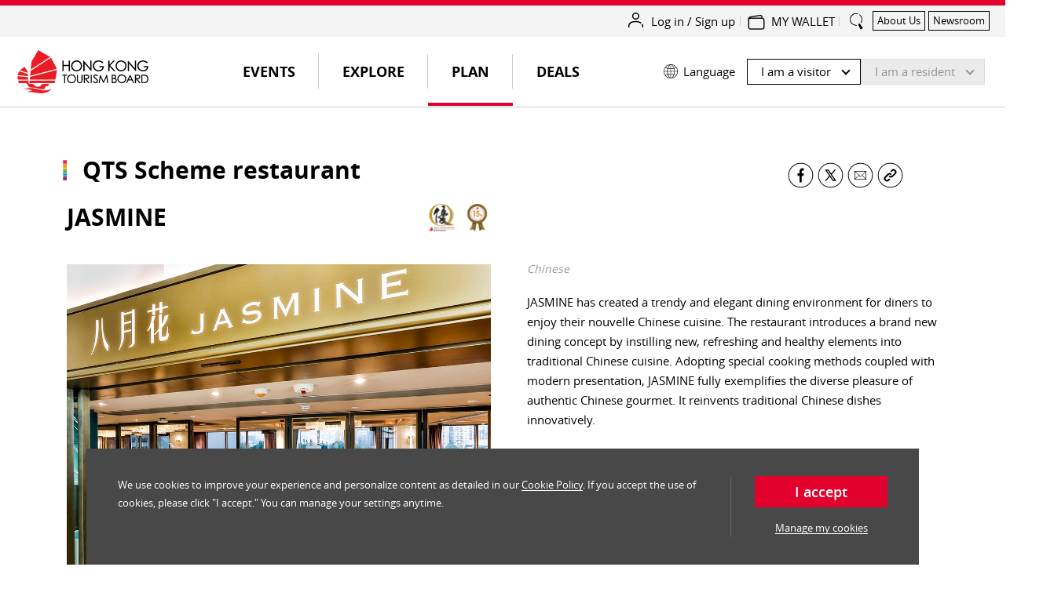

--- FILE ---
content_type: text/html;charset=utf-8
request_url: https://www.discoverhongkong.com/eng/plan/qts/restaurants-results/restaurants-details.id15380.%E5%85%AB%E6%9C%88%E8%8A%B1.html
body_size: 60907
content:



    <!DOCTYPE HTML>
    <html lang="en">
        <head>
    
    <meta charset="UTF-8"/>
    
    

        <script>
            window.queueItEnabled = true;
        </script>

        <noscript>
<meta http-equiv="refresh" content="0;url=/r/noscript.html">
</noscript>
<script type='text/javascript' src='//static.queue-it.net/script/queueclient.min.js'></script>
<script data-queueit-c='hktb' type='text/javascript' src='//static.queue-it.net/script/queueconfigloader.min.js'></script>
    

    <title>JASMINE | Hong Kong Tourism Board</title>
    
    
    <meta name="template" content="dhk-restaurant-template"/>
    <meta name="mobile-web-app-capable" content="yes"/>
	<meta name="apple-mobile-web-app-capable" content="yes"/>
	<meta name="apple-mobile-web-app-title" content="Details"/>
	
    <meta name="viewport" content="width=device-width,initial-scale=1,shrink-to-fit=no"/>
    <link rel="canonical" href="https://www.discoverhongkong.com/eng/plan/qts/restaurants-results/restaurants-details.id15380.jasmine.html"/>
    <!-- consentmode starts -->
    <!-- <sly> -->
    <script>
        // Set defaults 在页面初始化时设置默认的授权状态
        window.dataLayer = window.dataLayer || [];
        window.gtag = function () {
            dataLayer.push(arguments);
        };

        var gcs_default_consent = {
            ad_storage: "denied",
            analytics_storage: "denied",
            ad_user_data: "denied",
            ad_personalization: "denied",
            wait_for_update: 500,
            //region: ["ES", "US-AK"], //此参数为未必选，如果不需要指定地区可忽略
        };

        var gcs_cookies_expires_days = 180;
        var gcs_cookies_name = "_gcs_info";

        function setCookie(name, value, days) {
            var expires = "";
            if (days) {
                var date = new Date();
                date.setTime(date.getTime() + days * 24 * 60 * 60 * 1000);
                expires = "; expires=" + date.toUTCString();
            }
            document.cookie = name + "=" + value + expires + "; path=/";
        }

        function getCookie(name) {
            var nameEQ = name + "=";
            var cookies = document.cookie.split(";");
            for (var i = 0; i < cookies.length; i++) {
                var cookie = cookies[i];
                while (cookie.charAt(0) === " ") {
                    cookie = cookie.substring(1, cookie.length);
                }
                if (cookie.indexOf(nameEQ) === 0) {
                    return cookie.substring(nameEQ.length, cookie.length);
                }
            }
            return null;
        }

        function setDefaultConsent(status) {
            console.log("Setting default consent: " + JSON.stringify(status));
            window.gtag("consent", "default", status);
        }

        function updateConsent(status) {
            console.log("Updating consent: " + JSON.stringify(status));
            window.gtag("consent", "update", status);
            console.log("Setting GCS cookies flag: " + JSON.stringify(status));
            setCookie(
                gcs_cookies_name,
                encodeURIComponent(JSON.stringify(status)),
                gcs_cookies_expires_days
            );
        }

        // lang limit
        var getPathArray = window.location.pathname.split('/');

        if (getPathArray[1] == 'content' || getPathArray[1] == 'eng' || getPathArray[1] == 'fr' || getPathArray[1] == 'de' || getPathArray[1] == 'nl') {
            //consent mode logic here
            setDefaultConsent(gcs_default_consent);
            if (!!getCookie(gcs_cookies_name)) {
                // 当用户已经通过 banner 进行授权时，每个页面 call update 命令避免授权被 default 覆盖
                updateConsent(JSON.parse(decodeURIComponent(getCookie(gcs_cookies_name))));
            }
        }

        window.dataLayer.updateConsent = function (status) {
            updateConsent(status);
        }


    </script>
<!-- </sly> --><!-- consentmode ends -->
    



	

	

	
		<meta property="og:type" content="WEBSITE"/>
	

	
		<meta property="og:site_name" content="Hong Kong Tourism Board"/>
	

	

	
		<meta property="twitter:card" content="summary"/>
	

	

	
		<meta property="name" content="Hong Kong Tourism Board"/>
	

	


<meta property="twitter:title" content="JASMINE"/>
<meta property="og:url" content="https://www.discoverhongkong.com/eng/plan/qts/restaurants-results/restaurants-details.id15380.%E5%85%AB%E6%9C%88%E8%8A%B1.html"/>
<meta property="og:title" content="JASMINE"/>
<meta property="og:description" content="JASMINE has created a trendy and elegant dining environment for diners to enjoy their nouvelle Chinese cuisine. The restaurant introduces a brand new dining concept by instilling new, refreshing and healthy elements into traditional Chinese cuisine. Adopting special cooking methods coupled with modern presentation, JASMINE fully exemplifies the diverse pleasure of authentic Chinese gourmet. It reinvents traditional Chinese dishes innovatively. "/>
<meta property="og:image" content="/content/dam/dhk/merchants/images/en/153/15380/1024x768_f0832_jasmine_1.jpg"/>
<meta property="title" content="JASMINE"/>
<meta property="description" content="JASMINE has created a trendy and elegant dining environment for diners to enjoy their nouvelle Chinese cuisine. The restaurant introduces a brand new dining concept by instilling new, refreshing and healthy elements into traditional Chinese cuisine. Adopting special cooking methods coupled with modern presentation, JASMINE fully exemplifies the diverse pleasure of authentic Chinese gourmet. It reinvents traditional Chinese dishes innovatively. "/>
<meta property="image" content="/content/dam/dhk/merchants/images/en/153/15380/1024x768_f0832_jasmine_1.jpg"/>



    
    <meta class="firstloadercheck" name="isfirstloader" content="true"/>
    <meta class="firstloadermatch" name="market" content="Default"/>
    
        <meta class="firstloader" name="HK|zh-hk" content="/content/dhk-local-market/hk-tc.html"/>
    
        <meta class="firstloader" name="DE" content="https://www.discoverhongkong.com/de/index.html"/>
    
        <meta class="firstloader" name="TW" content="https://www.discoverhongkong.com/tc/index.html"/>
    
        <meta class="firstloader" name="HK" content="/content/dhk-local-market/hk-tc.html"/>
    
        <meta class="firstloader" name="RU" content="/ru/index.jsp"/>
    
        <meta class="firstloader" name="JP" content="https://www.discoverhongkong.com/jp/index.html"/>
    
        <meta class="firstloader" name="NZ" content="https://www.discoverhongkong.com/anz/index.html"/>
    
        <meta class="firstloader" name="CH|fr-fr" content="https://www.discoverhongkong.com/fr/index.html"/>
    
        <meta class="firstloader" name="FR" content="https://www.discoverhongkong.com/fr/index.html"/>
    
        <meta class="firstloader" name="LU|fr-fr" content="https://www.discoverhongkong.com/fr/index.html"/>
    
        <meta class="firstloader" name="SG" content="https://www.discoverhongkong.com/seasia/index.html"/>
    
        <meta class="firstloader" name="UK" content="https://www.discoverhongkong.com/uk/index.html"/>
    
        <meta class="firstloader" name="ID" content="https://www.discoverhongkong.com/id/index.html"/>
    
        <meta class="firstloader" name="GB" content="https://www.discoverhongkong.com/uk/index.html"/>
    
        <meta class="firstloader" name="CA" content="https://www.discoverhongkong.com/ca/index.html"/>
    
        <meta class="firstloader" name="US" content="https://www.discoverhongkong.com/us/index.html"/>
    
        <meta class="firstloader" name="AE" content="https://www.discoverhongkong.com/ae/index.html"/>
    
        <meta class="firstloader" name="IN" content="https://www.discoverhongkong.com/in/index.html"/>
    
        <meta class="firstloader" name="KR" content="https://www.discoverhongkong.com/kr/index.html"/>
    
        <meta class="firstloader" name="CN" content="https://www.discoverhongkong.cn/index.html"/>
    
        <meta class="firstloader" name="MY" content="https://www.discoverhongkong.com/seasia/index.html"/>
    
        <meta class="firstloader" name="Default" content="https://www.discoverhongkong.com/eng/index.html"/>
    
        <meta class="firstloader" name="TH" content="https://www.discoverhongkong.com/th/index.html"/>
    
        <meta class="firstloader" name="AU" content="https://www.discoverhongkong.com/anz/index.html"/>
    
        <meta class="firstloader" name="PH" content="https://www.discoverhongkong.com/seasia/index.html"/>
    
        <meta class="firstloader" name="VN" content="https://www.discoverhongkong.com/vn/index.html"/>
    



    
<link rel="preload" href="https://use.fontawesome.com/releases/v5.8.2/css/all.css" integrity="sha384-oS3vJWv+0UjzBfQzYUhtDYW+Pj2yciDJxpsK1OYPAYjqT085Qq/1cq5FLXAZQ7Ay" crossorigin="anonymous" as="style" onload="this.rel='stylesheet'"/>


      <script src="//assets.adobedtm.com/launch-EN2ae8e08b77fb4057a3c1e45aaec9432c.min.js" async></script>





    

    <meta class="swiftype" name="external_id" data-type="enum" content="restaurant__15380__EN"/>
    <meta class="swiftype" name="title" data-type="string" content="JASMINE"/>
    <meta class="swiftype" name="description" data-type="text" content="JASMINE has created a trendy and elegant dining environment for diners to enjoy their nouvelle Chinese cuisine. The restaurant introduces a brand new dining concept by instilling new, refreshing and healthy elements into traditional Chinese cuisine. Adopting special cooking methods coupled with modern presentation, JASMINE fully exemplifies the diverse pleasure of authentic Chinese gourmet. It reinvents traditional Chinese dishes innovatively. "/>
    
    <meta class="swiftype" name="tags" data-type="enum" content=""/>
    
    <meta class="swiftype" name="cq_tags" data-type="enum" content=""/>
    <meta class="swiftype" name="language" data-type="enum" content="EN"/>
    <meta class="swiftype" name="path" data-type="enum"/>
    <meta class="swiftype" name="content_path" data-type="enum"/>
    <meta class="swiftype" name="market" data-type="enum" content="intl"/>
    <meta class="swiftype" name="image" data-type="enum" content="/content/dam/dhk/merchants/images/en/153/15380/1024x768_f0832_jasmine_1.jpg"/>
    <meta class="swiftype" name="pnet_id" data-type="enum" content="15380"/>
    <meta class="swiftype" name="document_content" data-type="text" content="{&#34;PrimaryCategory1&#34;:&#34;Dining Merchants&#34;,&#34;PrimaryCategory2&#34;:&#34;Chinese&#34;,&#34;CompanyID&#34;:15380,&#34;FNBOutlet&#34;:[],&#34;Venues&#34;:[],&#34;outlets&#34;:[{&#34;OutletID&#34;:46442,&#34;CompanyID&#34;:15380,&#34;OpeningHours3&#34;:&#34;&#34;,&#34;Latitude&#34;:&#34;22.289049&#34;,&#34;CreateDate&#34;:&#34;13/09/2019 15:19:34&#34;,&#34;AttributeTag&#34;:&#34;&#34;,&#34;OpeningHours2&#34;:&#34;&#34;,&#34;PriceRange&#34;:null,&#34;OpeningHours1&#34;:&#34;Daily: 7:30am - 4pm; 5:30pm - 10:30pm&#34;,&#34;UpdateDate&#34;:&#34;22/01/2026 14:45:32&#34;,&#34;FaxNo1&#34;:&#34;&#34;,&#34;Language&#34;:&#34;EN&#34;,&#34;FaxNo2&#34;:&#34;&#34;,&#34;Deleted&#34;:&#34;N&#34;,&#34;SearchTag&#34;:&#34;&#34;,&#34;Status&#34;:&#34;Activated&#34;,&#34;Address2&#34;:&#34;20 Tat Tung Road&#34;,&#34;SuggestedSpentTimeInMin&#34;:null,&#34;Address1&#34;:&#34;Shop 255, 2/F &amp; 301, 3/F, Citygate&#34;,&#34;Longitude&#34;:&#34;113.94097&#34;,&#34;PhoneNo2&#34;:&#34;&#34;,&#34;PhoneNo1&#34;:&#34;21628018&#34;,&#34;Area&#34;:&#34;Outlying Islands&#34;,&#34;Country&#34;:&#34;Hong Kong&#34;,&#34;District&#34;:&#34;Islands District&#34;,&#34;Location&#34;:&#34;Tung Chung&#34;},{&#34;OutletID&#34;:46444,&#34;CompanyID&#34;:15380,&#34;OpeningHours3&#34;:&#34;&#34;,&#34;Latitude&#34;:&#34;22.395932&#34;,&#34;CreateDate&#34;:&#34;13/09/2019 15:47:47&#34;,&#34;AttributeTag&#34;:&#34;&#34;,&#34;OpeningHours2&#34;:&#34;&#34;,&#34;PriceRange&#34;:null,&#34;OpeningHours1&#34;:&#34;Daily: 7:30am - 4pm; 5:30pm - 11pm&#34;,&#34;UpdateDate&#34;:&#34;22/01/2026 14:45:32&#34;,&#34;FaxNo1&#34;:&#34;&#34;,&#34;Language&#34;:&#34;EN&#34;,&#34;FaxNo2&#34;:&#34;&#34;,&#34;Deleted&#34;:&#34;N&#34;,&#34;SearchTag&#34;:&#34;&#34;,&#34;Status&#34;:&#34;Activated&#34;,&#34;Address2&#34;:&#34;83 Tuen Mun Heung Sze Wui Road&#34;,&#34;SuggestedSpentTimeInMin&#34;:null,&#34;Address1&#34;:&#34;Shop M-50, MTR Level, V City&#34;,&#34;Longitude&#34;:&#34;113.974043&#34;,&#34;PhoneNo2&#34;:&#34;&#34;,&#34;PhoneNo1&#34;:&#34;26739328&#34;,&#34;Area&#34;:&#34;New Territories&#34;,&#34;Country&#34;:&#34;Hong Kong&#34;,&#34;District&#34;:&#34;Tuen Mun District&#34;,&#34;Location&#34;:&#34;Tuen Mun&#34;},{&#34;OutletID&#34;:48425,&#34;CompanyID&#34;:15380,&#34;OpeningHours3&#34;:&#34;&#34;,&#34;Latitude&#34;:&#34;22.280376&#34;,&#34;CreateDate&#34;:&#34;22/04/2021 10:50:50&#34;,&#34;AttributeTag&#34;:&#34;&#34;,&#34;OpeningHours2&#34;:&#34;&#34;,&#34;PriceRange&#34;:null,&#34;OpeningHours1&#34;:&#34;Daily: 8am - 4pm &amp; 6pm - 11pm&#34;,&#34;UpdateDate&#34;:&#34;22/01/2026 14:45:32&#34;,&#34;FaxNo1&#34;:&#34;&#34;,&#34;Language&#34;:&#34;EN&#34;,&#34;FaxNo2&#34;:&#34;&#34;,&#34;Deleted&#34;:&#34;N&#34;,&#34;SearchTag&#34;:&#34;&#34;,&#34;Status&#34;:&#34;Activated&#34;,&#34;Address2&#34;:&#34;311 Gloucester Road&#34;,&#34;SuggestedSpentTimeInMin&#34;:null,&#34;Address1&#34;:&#34;8/F, Windsor House&#34;,&#34;Longitude&#34;:&#34;114.186552&#34;,&#34;PhoneNo2&#34;:&#34;&#34;,&#34;PhoneNo1&#34;:&#34;22523918&#34;,&#34;Area&#34;:&#34;Hong Kong Island&#34;,&#34;Country&#34;:&#34;Hong Kong&#34;,&#34;District&#34;:&#34;Wan Chai District&#34;,&#34;Location&#34;:&#34;Causeway Bay&#34;},{&#34;OutletID&#34;:51761,&#34;CompanyID&#34;:15380,&#34;OpeningHours3&#34;:&#34;&#34;,&#34;Latitude&#34;:&#34;22.369997&#34;,&#34;CreateDate&#34;:&#34;06/01/2023 17:26:52&#34;,&#34;AttributeTag&#34;:&#34;&#34;,&#34;OpeningHours2&#34;:&#34;&#34;,&#34;PriceRange&#34;:null,&#34;OpeningHours1&#34;:&#34;Daily: 7:30am - 4pm &amp; 5:30 - 11pm&#34;,&#34;UpdateDate&#34;:&#34;22/01/2026 14:45:32&#34;,&#34;FaxNo1&#34;:&#34;&#34;,&#34;Language&#34;:&#34;EN&#34;,&#34;FaxNo2&#34;:&#34;&#34;,&#34;Deleted&#34;:&#34;N&#34;,&#34;SearchTag&#34;:&#34;&#34;,&#34;Status&#34;:&#34;Activated&#34;,&#34;Address2&#34;:&#34;1 Yeung Uk Road&#34;,&#34;SuggestedSpentTimeInMin&#34;:null,&#34;Address1&#34;:&#34;Shop 107, 1/F, Citywalk&#34;,&#34;Longitude&#34;:&#34;114.113994&#34;,&#34;PhoneNo2&#34;:&#34;&#34;,&#34;PhoneNo1&#34;:&#34;29410092&#34;,&#34;Area&#34;:&#34;New Territories&#34;,&#34;Country&#34;:&#34;Hong Kong&#34;,&#34;District&#34;:&#34;Tsuen Wan District&#34;,&#34;Location&#34;:&#34;Tsuen Wan&#34;}],&#34;Latitude&#34;:&#34;&#34;,&#34;TSPFlag&#34;:&#34;Y&#34;,&#34;CreateDate&#34;:&#34;14/02/2006 23:19:19&#34;,&#34;Industry&#34;:&#34;Retail, Dining &amp; Shopping Malls&#34;,&#34;UpdateDate&#34;:&#34;22/01/2026 14:45:32&#34;,&#34;CompanyName&#34;:&#34;JASMINE&#34;,&#34;AEMImages&#34;:[{&#34;Path&#34;:&#34;/content/dam/dhk/merchants/images/en/153/15380/1024x768_f0832_jasmine_1.jpg&#34;,&#34;Type&#34;:&#34;NEW_DHK&#34;,&#34;OrderNo&#34;:11,&#34;Caption&#34;:&#34;&#34;},{&#34;Path&#34;:&#34;/content/dam/dhk/merchants/images/en/153/15380/1024x768_f0832_jasmine_shop-front.jpg&#34;,&#34;Type&#34;:&#34;NEW_DHK&#34;,&#34;OrderNo&#34;:12,&#34;Caption&#34;:&#34;&#34;},{&#34;Path&#34;:&#34;/content/dam/dhk/merchants/images/en/153/15380/1024x768_f0832_jasmine_2.jpg&#34;,&#34;Type&#34;:&#34;NEW_DHK&#34;,&#34;OrderNo&#34;:13,&#34;Caption&#34;:&#34;&#34;},{&#34;Path&#34;:&#34;/content/dam/dhk/merchants/images/en/153/15380/1024x768_f0832_jasmine_3.jpg&#34;,&#34;Type&#34;:&#34;NEW_DHK&#34;,&#34;OrderNo&#34;:14,&#34;Caption&#34;:&#34;&#34;},{&#34;Path&#34;:&#34;/content/dam/dhk/merchants/images/en/153/15380/1024x768_f0832_jasmine_4.jpg&#34;,&#34;Type&#34;:&#34;NEW_DHK&#34;,&#34;OrderNo&#34;:15,&#34;Caption&#34;:&#34;&#34;}],&#34;BookingURL&#34;:&#34;&#34;,&#34;MemberOf&#34;:[],&#34;HowToGetThere&#34;:&#34;Kowloon Tong MTR Exit C2&#34;,&#34;Status&#34;:&#34;Enable&#34;,&#34;Images&#34;:[{&#34;Path&#34;:&#34;https://partnernet.hktb.com/filemanager/company/15380/NEW_DHK/1024x768_F0832_Jasmine_1.jpg&#34;,&#34;Type&#34;:&#34;NEW_DHK&#34;,&#34;OrderNo&#34;:11,&#34;Caption&#34;:&#34;&#34;},{&#34;Path&#34;:&#34;https://partnernet.hktb.com/filemanager/company/15380/NEW_DHK/1024x768_F0832_Jasmine_Shop Front.jpg&#34;,&#34;Type&#34;:&#34;NEW_DHK&#34;,&#34;OrderNo&#34;:12,&#34;Caption&#34;:&#34;&#34;},{&#34;Path&#34;:&#34;https://partnernet.hktb.com/filemanager/company/15380/NEW_DHK/1024x768_F0832_Jasmine_2.jpg&#34;,&#34;Type&#34;:&#34;NEW_DHK&#34;,&#34;OrderNo&#34;:13,&#34;Caption&#34;:&#34;&#34;},{&#34;Path&#34;:&#34;https://partnernet.hktb.com/filemanager/company/15380/NEW_DHK/1024x768_F0832_Jasmine_3.jpg&#34;,&#34;Type&#34;:&#34;NEW_DHK&#34;,&#34;OrderNo&#34;:14,&#34;Caption&#34;:&#34;&#34;},{&#34;Path&#34;:&#34;https://partnernet.hktb.com/filemanager/company/15380/NEW_DHK/1024x768_F0832_Jasmine_4.jpg&#34;,&#34;Type&#34;:&#34;NEW_DHK&#34;,&#34;OrderNo&#34;:15,&#34;Caption&#34;:&#34;&#34;}],&#34;SuggestedSpentTimeInMin&#34;:null,&#34;Longitude&#34;:&#34;&#34;,&#34;Area&#34;:&#34;Kowloon&#34;,&#34;Country&#34;:&#34;Hong Kong&#34;,&#34;PaymentMethod&#34;:[&#34;Cash&#34;,&#34;Visa&#34;,&#34;Master Card&#34;,&#34;American Express&#34;,&#34;Diners Club&#34;,&#34;JCB&#34;],&#34;QTSCertificationNo&#34;:&#34;F0832&#34;,&#34;District&#34;:&#34;&#34;,&#34;Website&#34;:&#34;www.maxims.com.hk&#34;,&#34;AttributeTag&#34;:&#34;&#34;,&#34;PriceRange&#34;:null,&#34;FaxNo1&#34;:&#34;852 22167883&#34;,&#34;Language&#34;:&#34;EN&#34;,&#34;FaxNo2&#34;:&#34;852 22658617&#34;,&#34;Email1&#34;:&#34;pcr@maxims.com.hk&#34;,&#34;Email2&#34;:&#34;&#34;,&#34;Deleted&#34;:&#34;N&#34;,&#34;Email3&#34;:&#34;&#34;,&#34;SearchTag&#34;:&#34;&#34;,&#34;NewMerchantDateFrom&#34;:&#34;01/01/2000 00:00:00&#34;,&#34;Address2&#34;:&#34;17 Cheung Shun Street&#34;,&#34;OtherCompanyName&#34;:&#34;[八月花,八月花]&#34;,&#34;Address1&#34;:&#34;Maxim&#39;s Centre&#34;,&#34;TotalNoOfRoom&#34;:0,&#34;PhoneNo2&#34;:&#34;852 23330222&#34;,&#34;PhoneNo1&#34;:&#34;852 21011300&#34;,&#34;Rooms&#34;:[],&#34;Facilities&#34;:[],&#34;CompanyProfile&#34;:&#34;JASMINE has created a trendy and elegant dining environment for diners to enjoy their nouvelle Chinese cuisine. The restaurant introduces a brand new dining concept by instilling new, refreshing and healthy elements into traditional Chinese cuisine. Adopting special cooking methods coupled with modern presentation, JASMINE fully exemplifies the diverse pleasure of authentic Chinese gourmet. It reinvents traditional Chinese dishes innovatively. &#34;,&#34;NewMerchantDateTo&#34;:&#34;31/01/2000 00:00:00&#34;,&#34;QTSFlag&#34;:&#34;Y&#34;,&#34;QTSAccreditationYears&#34;:18,&#34;Location&#34;:&#34;Cheung Sha Wan&#34;}"/>
    <meta class="swiftype" name="start_date" data-type="date"/>
    <meta class="swiftype" name="end_date" data-type="date"/>
    <meta class="swiftype" name="deleted" data-type="enum" content="N"/>
    <meta class="swiftype" name="status" data-type="enum" content="Enable"/>
    <meta class="swiftype" name="page_type" data-type="enum" content="restaurant"/>
    <meta class="swiftype" name="type" data-type="enum" content="restaurant"/>
    <meta class="swiftype" name="poi_hot" data-type="enum" content="false"/>
    <meta class="swiftype" name="exhibition_only" data-type="enum"/>
    
        <meta class="swiftype" name="location" data-type="location" content="22.289049,113.94097"/>
    
        <meta class="swiftype" name="location" data-type="location" content="22.395932,113.974043"/>
    
        <meta class="swiftype" name="location" data-type="location" content="22.280376,114.186552"/>
    
        <meta class="swiftype" name="location" data-type="location" content="22.369997,114.113994"/>
    
    
    <meta class="swiftype" name="other_company_name" data-type="string" content="八月花,八月花"/>
    


    
    <meta class="personalisation" name="interest" content="dining"/>

    

    
    
    

    

    
    
    
<link rel="stylesheet" href="/etc.clientlibs/dhk_gohk/clientlibs/clientlib-dhk-base.min.1b341396ef3ddf6c653b976c5ad9a74e.css" type="text/css">
<link rel="stylesheet" href="/etc.clientlibs/dhk-aem-esolution/clientlibs/clientlib-base.min.3e5448ae367695662ddbd3c71dd1610b.css" type="text/css">
<link rel="stylesheet" href="/etc.clientlibs/dhk/clientlibs/clientlib-vendor.min.775c74cdbed09e7da66b007947d84780.css" type="text/css">
<link rel="stylesheet" href="/etc.clientlibs/dhk/clientlibs/clientlib-base.min.d097a9e4c02e50cb8be322c58ddef818.css" type="text/css">



    

    
    
	
    <link rel="icon" href="/etc.clientlibs/dhk/clientlibs/clientlib-site/resources/images/favicon/favicon-16x16.png" sizes="16x16"/>
    <link rel="icon" href="/etc.clientlibs/dhk/clientlibs/clientlib-site/resources/images/favicon/favicon-32x32.png" sizes="32x32"/>
    <link rel="icon" href="/etc.clientlibs/dhk/clientlibs/clientlib-site/resources/images/favicon/favicon-96x96.png" sizes="96x96"/>

    
    <link rel="shortcut icon" sizes="36x36" href="/etc.clientlibs/dhk/clientlibs/clientlib-site/resources/images/favicon/android-icon-36x36.png"/>
    <link rel="shortcut icon" sizes="48x48" href="/etc.clientlibs/dhk/clientlibs/clientlib-site/resources/images/favicon/android-icon-48x48.png"/>
    <link rel="shortcut icon" sizes="72x72" href="/etc.clientlibs/dhk/clientlibs/clientlib-site/resources/images/favicon/android-icon-72x72.png"/>
    <link rel="shortcut icon" sizes="96x96" href="/etc.clientlibs/dhk/clientlibs/clientlib-site/resources/images/favicon/android-icon-96x96.png"/>
    <link rel="shortcut icon" sizes="144x144" href="/etc.clientlibs/dhk/clientlibs/clientlib-site/resources/images/favicon/android-icon-144x144.png"/>
    <link rel="shortcut icon" sizes="192x192" href="/etc.clientlibs/dhk/clientlibs/clientlib-site/resources/images/favicon/android-icon-192x192.png"/>

    
    <link rel="apple-touch-icon" href="/etc.clientlibs/dhk/clientlibs/clientlib-site/resources/images/favicon/apple-icon-57x57.png" sizes="57x57"/>
    <link rel="apple-touch-icon" href="/etc.clientlibs/dhk/clientlibs/clientlib-site/resources/images/favicon/apple-icon-60x60.png" sizes="60x60"/>
    <link rel="apple-touch-icon" href="/etc.clientlibs/dhk/clientlibs/clientlib-site/resources/images/favicon/apple-icon-72x72.png" sizes="72x72"/>
    <link rel="apple-touch-icon" href="/etc.clientlibs/dhk/clientlibs/clientlib-site/resources/images/favicon/apple-icon-76x76.png" sizes="76x76"/>
    <link rel="apple-touch-icon" href="/etc.clientlibs/dhk/clientlibs/clientlib-site/resources/images/favicon/apple-icon-114x114.png" sizes="114x114"/>
    <link rel="apple-touch-icon" href="/etc.clientlibs/dhk/clientlibs/clientlib-site/resources/images/favicon/apple-icon-120x120.png" sizes="120x120"/>
    <link rel="apple-touch-icon" href="/etc.clientlibs/dhk/clientlibs/clientlib-site/resources/images/favicon/apple-icon-144x144.png" sizes="144x144"/>
    <link rel="apple-touch-icon" href="/etc.clientlibs/dhk/clientlibs/clientlib-site/resources/images/favicon/apple-icon-152x152.png" sizes="152x152"/>
    <link rel="apple-touch-icon" href="/etc.clientlibs/dhk/clientlibs/clientlib-site/resources/images/favicon/apple-icon-180x180.png" sizes="180x180"/>
    <link rel="apple-touch-icon" href="/etc.clientlibs/dhk/clientlibs/clientlib-site/resources/images/favicon/apple-icon.png" sizes="192x192"/>

    
    <meta name="msapplication-TileColor" content="#FFFFFF"/>
    <meta name="msapplication-TileImage" content="/etc.clientlibs/dhk/clientlibs/clientlib-site/resources/images/favicon/ms-icon-144x144.png"/>
    <meta name="msapplication-square70x70logo" content="/etc.clientlibs/dhk/clientlibs/clientlib-site/resources/images/favicon/ms-icon-70x70.png"/>
    <meta name="msapplication-square150x150logo" content="/etc.clientlibs/dhk/clientlibs/clientlib-site/resources/images/favicon/ms-icon-150x150.png"/>
    <meta name="msapplication-square310x310logo" content="/etc.clientlibs/dhk/clientlibs/clientlib-site/resources/images/favicon/ms-icon-310x310.png"/>

    
    <meta name="msapplication-config" content="/etc.clientlibs/dhk/clientlibs/clientlib-site/resources/images/favicon/browserconfig.xml"/>
    

    
    
    <script>
      window.DHK = {
          clientlib_path: '/etc.clientlibs/dhk/clientlibs/clientlib-site',
          api_endpoint: 'https://api.discoverhongkong.com'
      };
  </script>

</head>

        <body class="dhkrestaurantpage page basicpage dhk en" data-template="default">
            
            
                
                
<div class="root responsivegrid dhk">


<div class="aem-Grid aem-Grid--12 aem-Grid--default--12 ">
    
    <div class="headerexperiencefragment experiencefragment aem-GridColumn aem-GridColumn--default--12">
    
    
    
    <div class="xfpage page basicpage dhk">

    



<div class="xf-content-height">
    


<div class="aem-Grid aem-Grid--12 aem-Grid--default--12 ">
    
    <div class="experiencefragment aem-GridColumn aem-GridColumn--default--12">

    
    

    



<div class="xf-content-height">
    


<div class="aem-Grid aem-Grid--12 aem-Grid--default--12 ">
    
    <div class="freeformeditor-v2 aem-GridColumn aem-GridColumn--default--12"><style>
   @media (min-width: 991.98px) {
      html[dir] .important__notices {
         padding: 30px 40px;
      }

      html[dir] .important__notices>.container>.row>.col-xl-2 {
         display: none;
      }

      html[dir] .important__notices>.container>.row>.col-xl-10 {
         -ms-flex: 0 0 auto;
         flex: 0 0 auto;
         max-width: none;
      }

      html[dir=ltr] .important__notices--content-close {
         top: 0;
      }
   }

   @media (min-width: 767.98px) {

      html[dir] .important__notices--list-text,
      html[dir] .important__notices--list-text p,
      html[dir] .important__notices--list-text a {
         font-size: 16px;
         line-height: 1.4;
      }

      html[lang="zh-TW"] .important__notices--list-text,
      html[lang="zh-TW"] .important__notices--list-text p,
      html[lang="zh-TW"] .important__notices--list-text a,
      html[lang="zh-CN"] .important__notices--list-text,
      html[lang="zh-CN"] .important__notices--list-text p,
      html[lang="zh-CN"] .important__notices--list-text a {
         font-size: 17px;
      }
   }

   @media screen and (max-width: 1023px) {
      html[dir] .important__notices {
         padding: 40px 20px 20px 20px !important;
      }
   }

   @media (max-width: 767.98px) {
      html[dir] .important__notices {
         padding: 30px 15px 15px 15px !important;
      }

      html[dir] .important__notices>.container>.row>.col-lg-9 {
         position: unset;
         padding-left: 0 !important;
         padding-right: 0 !important;
      }

      html[dir] .important__notices--content {
         position: unset;
      }

      html[dir=ltr] .important__notices--content-close {
         right: 15px;
         top: 5px;
      }

      html[dir] .important__notices--list-text:last-child {
         padding-bottom: 0 !important;
      }
   }
</style>

    
    



    

</div>
<div class="dhkimportantnoticev2 aem-GridColumn aem-GridColumn--default--12">
    



	<style>
		
		html[dir] .important__notices .important__notices--title,
		html[dir] .important__notices p{
			color: ;
			text-decoration-color: ;
		}
		html[dir] div.important__notices--content a {
			color: ;
			background-image: -webkit-gradient(linear, left top, left bottom, from(), to()),-webkit-gradient(linear, left top, left bottom, from(), to());
		}
		html[dir] div.important__notices--content a:hover {
			color: #E2002C;
			background-image: -webkit-gradient(linear, left top, left bottom, from(#E2002C), to(#E2002C)),-webkit-gradient(linear, left top, left bottom, from(#E2002C), to(#E2002C));
		}
    
		html[dir] button.important__notices--content-close {
			background-image: none;
		}
		html[dir] button.important__notices--content-close::before,
		html[dir] button.important__notices--content-close::after {
			background-image: none;
			display: block;
			content: '';
			height: 2px;
			width: 18px;
			position: absolute;
			top: 50%;
			background-color: #000;;
		}
		html[dir=ltr] button.important__notices--content-close::before,
		html[dir=ltr] button.important__notices--content-close::after{
			left: 0;
		}
		html[dir=rtl] button.important__notices--content-close::before,
		html[dir=rtl] button.important__notices--content-close::after{
			right: 0;
		}
		html[dir] button.important__notices--content-close::before {
			transform: rotate(-45deg);
		}

		html[dir] button.important__notices--content-close::after {
			transform: rotate(45deg);
		}
		@media screen and (max-width: 1023px) {
			html[dir] .important__notices {
				padding: 40px 20px 20px 20px;
			}
		}
	</style>



</div>
<div class="dhkimportantnoticev2 aem-GridColumn aem-GridColumn--default--12">
    



	<style>
		
		html[dir] .important__notices .important__notices--title,
		html[dir] .important__notices p{
			color: ;
			text-decoration-color: ;
		}
		html[dir] div.important__notices--content a {
			color: ;
			background-image: -webkit-gradient(linear, left top, left bottom, from(), to()),-webkit-gradient(linear, left top, left bottom, from(), to());
		}
		html[dir] div.important__notices--content a:hover {
			color: #E2002C;
			background-image: -webkit-gradient(linear, left top, left bottom, from(#E2002C), to(#E2002C)),-webkit-gradient(linear, left top, left bottom, from(#E2002C), to(#E2002C));
		}
    
		html[dir] button.important__notices--content-close {
			background-image: none;
		}
		html[dir] button.important__notices--content-close::before,
		html[dir] button.important__notices--content-close::after {
			background-image: none;
			display: block;
			content: '';
			height: 2px;
			width: 18px;
			position: absolute;
			top: 50%;
			background-color: #000;;
		}
		html[dir=ltr] button.important__notices--content-close::before,
		html[dir=ltr] button.important__notices--content-close::after{
			left: 0;
		}
		html[dir=rtl] button.important__notices--content-close::before,
		html[dir=rtl] button.important__notices--content-close::after{
			right: 0;
		}
		html[dir] button.important__notices--content-close::before {
			transform: rotate(-45deg);
		}

		html[dir] button.important__notices--content-close::after {
			transform: rotate(45deg);
		}
		@media screen and (max-width: 1023px) {
			html[dir] .important__notices {
				padding: 40px 20px 20px 20px;
			}
		}
	</style>



</div>

    
</div>

</div>
</div>
<div class="dhkheader aem-GridColumn aem-GridColumn--default--12">

    <script>
        window.DHK_ESOLUTION = window.DHK_ESOLUTION || {};

        if (!window.DHK_ESOLUTION.CONSTANTS_INITIALIZED) {
            window.DHK_ESOLUTION.LANG = "en";
            window.DHK_ESOLUTION.CHANNEL = "Discover Hong Kong";
            window.DHK_ESOLUTION.MARKET = "EN";
            window.DHK_ESOLUTION.SSO_ACCESS_TOKEN_COOKIE_NAME = "dhk_esolution_sso_access_token";
            window.DHK_ESOLUTION.AUTH_CALLBACK_URL = "https://api.discoverhongkong.com/esolution/sso/callback";
            window.DHK_ESOLUTION.WALLET_WEB_APP_HOST = "https://my.discoverhongkong.com";
            window.DHK_ESOLUTION.FRONTEND_API_HOST = "https://api-es.discoverhongkong.com";
            window.DHK_ESOLUTION.AUTH_SERVICE_HOST = "https://auth-es.discoverhongkong.com";
            window.DHK_ESOLUTION.SSO_SERVICE_HOST = "https://sso-es.discoverhongkong.com";
            window.DHK_ESOLUTION.OFFER_PAGE_PATH = "/content/dhk/intl/en";
            window.DHK_ESOLUTION.CLIENT_ID = "dhk-prod";

            window.DHK_ESOLUTION.ACTION_RAND = "es_action_rand";
            window.DHK_ESOLUTION.COOKIE_NAME_ACTION_TO_DO_ADD_TO_MY_WALLET = "es_actionToDo_addToMyWallet";
            window.DHK_ESOLUTION.COOKIE_NAME_ACTION_TO_DO_ADD_TO_MY_WALLET_RAND = "es_actionToDo_addToMyWallet_rand";
            window.DHK_ESOLUTION.LOGIN_ACTION_RAND = "es_login_rand";
            window.DHK_ESOLUTION.COOKIE_NAME_ACTION_LOGIN = "es_action_Login";
            window.DHK_ESOLUTION.COOKIE_NAME_ACTION_LOGIN_RAND = "es_action_Login_rand";
            window.DHK_ESOLUTION.COOKIE_NAME_ACTION_LOGOUT = "es_action_Logout";
            window.DHK_ESOLUTION.COOKIE_NAME_ACTION_LOGOUT_RAND = "es_action_Logout_rand";
            window.DHK_ESOLUTION.COOKIE_NAME_SELECT_REGION_POPUP = "select_region_popup";
            // 从 cookie 获取 access_token
            if (window.DHK_ESOLUTION.SSO_ACCESS_TOKEN_COOKIE_NAME) {
                let getCookie = function(cname){
                    var name = cname + "=";
                    var ca = document.cookie.split(";");
                    for (var i = 0; i < ca.length; i++) {
                        var c = ca[i];
                        while (c.charAt(0) === " ") c = c.substring(1);
                        if (c.indexOf(name) === 0) return c.substring(name.length, c.length);
                    }
                    return "";
                };
                window.DHK_ESOLUTION.ACCESS_TOKEN = getCookie(
                    window.DHK_ESOLUTION.SSO_ACCESS_TOKEN_COOKIE_NAME
                );
            }

            window.DHK_ESOLUTION.GET_RANDOM_STR = function(length){
                let str = '0123456789abcdefghijklmnopqrstuvwxyzABCDEFGHIJKLMNOPQRSTUVWXYZ';
                let result = '';
                for (let i = length; i > 0; --i)
                    result += str[Math.floor(Math.random() * str.length)];
                return result;
            };

            window.DHK_ESOLUTION.ADD_QUERY_PARAMETER = function(uri, key, value){
                if (!value) {
                    return uri;
                }
                var re = new RegExp("([?&])" + key + "=.*?(&|$)", "i");
                var separator = uri.indexOf('?') !== -1 ? "&" : "?";
                if (uri.match(re)) {
                    return uri.replace(re, '$1' + key + "=" + value + '$2');
                } else {
                    return uri + separator + key + "=" + value;
                }
            };

            window.DHK_ESOLUTION.GO_TO_LOGIN = function(params){
                let currPage = window.location.href;
                console.log('GO_TO_LOGIN,currPage:', currPage)
                currPage = currPage.replace(/\?logout-from=esolution($|\s+)/, '')
                    .replace(/&logout-from=esolution/, '')
                    .replace(/(\?)(?=logout-from=esolution)logout-from=esolution&/, '$1')
                let randStr = window.DHK_ESOLUTION.GET_RANDOM_STR(6)
                if (!params) {
                    params = {}
                }
                // api cause issue.,delay open .
                // params[window.DHK_ESOLUTION.LOGIN_ACTION_RAND] = randStr
                // Cookies.set(window.DHK_ESOLUTION.COOKIE_NAME_ACTION_LOGIN, '1')
                // Cookies.set(window.DHK_ESOLUTION.COOKIE_NAME_ACTION_LOGIN_RAND, randStr)
                /*setCookie(window.DHK_ESOLUTION.COOKIE_NAME_ACTION_LOGIN, '1')
                 setCookie(window.DHK_ESOLUTION.COOKIE_NAME_ACTION_LOGIN_RAND, randStr) */

                currPage = window.DHK_ESOLUTION.addParamsToUrl(params, currPage)
                let url = window.DHK_ESOLUTION.AUTH_SERVICE_HOST
                    + "/oauth2/auth?client_id=" + window.DHK_ESOLUTION.CLIENT_ID + "&scope=offline&response_type=code&state="
                    + encodeURIComponent(currPage)
                    + "&locale=" + window.DHK_ESOLUTION.LANG
                    + "&redirect_uri="
                    + window.DHK_ESOLUTION.AUTH_CALLBACK_URL;
                if (window.DHK_ESOLUTION.isNightTreats(currPage)){
                    let wfParams = {
                        "wf":"qiwr4ms"
                    }
                    url = window.DHK_ESOLUTION.addParamsToUrl(wfParams,url)
                }
                let adobemcParams = {
                    "adobe_mc":window.DHK_ESOLUTION.getAdobeMCID(1)
                }
                if (window.DHK_ESOLUTION.isAdobeMc(currPage)){
                    url = window.DHK_ESOLUTION.addParamsToUrl(adobemcParams,url)
                }
                console.log(url)
                window.location.href = url;
            };

            window.DHK_ESOLUTION.getAdobeMCID = function (htmlEncode) {
                var timestamp = Date.now();
                var orgID = "CE0F1B475C48735B0A495E92@AdobeOrg";
                var ADOBEvisitor = Visitor.getInstance(orgID, {
                    trackingServer: "sstats.adobe.com",
                    trackingServerSecure: "sstats.adobe.com",
                    marketingCloudServer: "sstats.adobe.com",
                    marketingCloudServerSecure: "sstats.adobe.com"
                });
                var mcID = ADOBEvisitor.getMarketingCloudVisitorID();
                var mcKey = "MCMID="+mcID+"|MCORGID="+orgID+"|TS="+timestamp;
                if(htmlEncode == '1'){
                    mcKey = encodeURIComponent(mcKey);
                }
                return mcKey;
            }

            window.DHK_ESOLUTION.addParamsToUrl = function(params, url){
                if (params) {
                    Object.keys(params).forEach(function(key){
                        url = window.DHK_ESOLUTION.ADD_QUERY_PARAMETER(url, key, params[key]);
                    });
                }
                return url
            }

            window.DHK_ESOLUTION.encodeAnalyticsText = function(text){
                if (!text) return "";
                return text.replace(/\ /g, "_");
            };

            window.DHK_ESOLUTION.buildAnalyticsText = function(categoryName, merchantName, offerId){
                let text = categoryName + "-" + window.DHK_ESOLUTION.encodeAnalyticsText(merchantName) + "-" + offerId;
                return text;
            };

            window.DHK_ESOLUTION.getUserInfoCache = function(isLogin, data, textStatus){

                if (!window.DHK_ESOLUTION.ACCESS_TOKEN) {
                    // no login
                    if (isLogin) {
                        let curPage = encodeURIComponent(window.location.href);
                        let url = window.DHK_ESOLUTION.AUTH_SERVICE_HOST +
                            "/oauth2/auth?client_id=" + window.DHK_ESOLUTION.CLIENT_ID + "&scope=offline&response_type=code&state=" + curPage +
                            "&redirect_uri=" +
                            encodeURIComponent(window.DHK_ESOLUTION.AUTH_CALLBACK_URL);
                        //console.log(url)
                        //window.open(url)
                        window.location.href = url;
                    }
                } else {
                    let strings = window.DHK_ESOLUTION.ACCESS_TOKEN.split("."); //截取token，获取载体
                    let userInfo = JSON.parse(decodeURIComponent(escape(
                        window.atob(strings[1].replace(/-/g, "+").replace(/_/g, "/"))
                    )));
                    return userInfo;
                }
            };

            window.DHK_ESOLUTION.checkIsLogin = function(successCallback, failCallBack){

                let accessToken = Cookies.get(window.DHK_ESOLUTION.SSO_ACCESS_TOKEN_COOKIE_NAME);

                let headerParams = {
                    Authorization: "Bearer " + accessToken
                };

                let url = window.DHK_ESOLUTION.SSO_SERVICE_HOST + "/auth/introspect"
                $.ajax({
                    url: url,
                    crossDomain: true,
                    type: "get",
                    dataType: "json",
                    contentType: "application/x-www-form-urlencoded",
                    //headers: headerParams,
                    success: function(data, textStatus, fn){
                        //
                        //console.log(data)
                        successCallback(true, data, textStatus)
                    },
                    error: function(xhr){
                        console.log(xhr)
                        if (xhr.status === 401) {
                            failCallBack();
                        }

                    }
                });
            };

            window.DHK_ESOLUTION.getCustomersProfile = function(callback, scenario = 'trackLogin'){
                if (scenario === 'trackLogin') {
                    const {
                        ACTION_RAND: randKey,
                        COOKIE_NAME_ACTION_LOGIN: businessKey,
                        COOKIE_NAME_ACTION_LOGIN_RAND: randStrKey,
                        checkCookieForLoginOrLogout: checkCookie,
                        cookieUtil
                    } = window.DHK_ESOLUTION

                    if (!checkCookie(randKey, businessKey, randStrKey)) {
                        return;
                    }
                    cookieUtil.delCookie(businessKey)
                    cookieUtil.delCookie(randStrKey)
                }

                let userInfo = window.DHK_ESOLUTION.getUserInfoCache(false);

                if (!userInfo) {
                    return;
                }

                getCustomerInfoAndExecuteCallback();

                function getCustomerInfoAndExecuteCallback(){
                    let accessToken = Cookies.get(window.DHK_ESOLUTION.SSO_ACCESS_TOKEN_COOKIE_NAME);
                    let url = window.DHK_ESOLUTION.FRONTEND_API_HOST + "/customers/" + userInfo['sub'];
                    let headerParams = {
                        Authorization: "Bearer " + accessToken
                    };

                    $.ajax({
                        url: window.DHK_ESOLUTION.FRONTEND_API_HOST + "/customers/" + userInfo['sub'] + "?ts=" + new Date().getTime(),
                        crossDomain: true,
                        type: "get",
                        dataType: "json",
                        contentType: "application/x-www-form-urlencoded",
                        headers: headerParams,
                        success: function(data, textStatus, fn){
                            if (data["id"] != null) {
                                callback(data)
                            }
                        },
                        error: function(xhr){
                            console.error("error ,req " + url, xhr)
                        }
                    });
                }
            }

            window.DHK_ESOLUTION.addNumberOfCoupons = function(addNum){
                let numSpan = $(".userinfo .wallet-info .number-of-coupons");
                let mobileNumSapn = $(".nav-userinfo-account .number-of-coupons")
                if (numSpan) {
                    let numText = numSpan.text().replace("(", "").replace(")", "");

                    if (!numText) {
                        numText = "0"
                    }
                    let num = parseInt(numText);

                    if (addNum) {
                        num = num + addNum;
                    } else {
                        num++;
                    }
                    numSpan.text("(" + num + ")");
                    if (mobileNumSapn) {
                        mobileNumSapn.text("(" + num + ")");
                    }
                }
            }

            window.DHK_ESOLUTION.showTooltip = function(isOk, categoryId, errMsg, callback){
                let $win = $(window).width();
                let failClass = "tip-false"
                let okTips = $(".desktop.userinfo .tooltip .icon-text").data("ok")
                let failTips = $(".desktop.userinfo .tooltip .icon-text").data("fail")
                let desktopTips = $(".desktop.userinfo .tooltip");
                let mbTips = $(".mb.userinfo .tooltip");
                let showTips = null;
                let fadeOutTime = 15000;
                let bgClx = "-es-category-bg-" + categoryId;


                if (errMsg) {
                    failTips = errMsg
                }

                if ($win >= 1024) {
                    showTips = desktopTips;
                } else {
                    showTips = mbTips;
                }
                //
                // showTips.find(".icon-text").addClass(fontClx)
                showTips.find(".icon-img").addClass(bgClx);
                showTips.find(".btn-block").addClass(bgClx);
                showTips.find(".closeBtn").addClass(bgClx);
                showTips.removeClass(failClass);
                if (isOk) {
                    showTips.find(".btn-block").show();
                    showTips.find(".icon-text").text(okTips);
                } else {
                    showTips.addClass(failClass);
                    showTips.find(".icon-text").text(failTips);
                    showTips.find(".btn-block").hide();
                }

                showTips.show()
                setTimeout(function(){
                    showTips.fadeOut()
                    callback && callback()
                }, fadeOutTime)
            }
            window.DHK_ESOLUTION.isDeskTop = function(){
                let $win = $(window).width();
                return $win > 768;
            }

            window.DHK_ESOLUTION.parseJwtToken = function(token){
                let jwtArr = token.split("."); //截取token，获取载体
                let s = escape(window.atob(jwtArr[1].replace(/-/g, "+").replace(/_/g, "/")));
                let payload = JSON.parse(decodeURIComponent(s));
                return payload["sub"];
            };
            // 解析 access_token 获取 sso_uid, access_token 是 JWT 格式的
            if (window.DHK_ESOLUTION.ACCESS_TOKEN) {
                window.DHK_ESOLUTION.SSO_UID =
                    window.DHK_ESOLUTION.parseJwtToken(window.DHK_ESOLUTION.ACCESS_TOKEN);
            }

            // true 没有库存，不能抢, false 可以抢
            window.DHK_ESOLUTION.isOutOfQuota = function(campaignData){
                if (!campaignData) {
                    return true;
                }

                // end date
                let endDate = campaignData['end_date'];     
                if (endDate && new Date(endDate).getTime() < new Date().getTime()){
                    return true;
                }

                if (campaignData["type"] === "GENERAL_MESSAGE_CAMPAIGN") {
                    return campaignData.hasOwnProperty("coupon_campaign_type_coupon_stock")
                        && campaignData["coupon_campaign_type_coupon_stock"] === 0;
                }

                const isOutOfQuota = !campaignData.hasOwnProperty("coupon_campaign_type_coupon_stock")
                    || campaignData["coupon_campaign_type_coupon_stock"] <= 0

                let channelLimits = campaignData["channel_limits"];

                if (!channelLimits || channelLimits.length === 0) {
                    return isOutOfQuota;
                }

                let channelLimit =
                    channelLimits.find(item => item.hasOwnProperty("publish_channel")
                        && item["publish_channel"]["name"] === window.DHK_ESOLUTION.CHANNEL);

                if (!channelLimit || !channelLimit["per_campaign_download_limit"]) {
                    return isOutOfQuota;
                }

                if (channelLimit["per_campaign_download_limit"] >= 0) {
                    return !channelLimit.hasOwnProperty("coupon_stock")
                        || channelLimit["coupon_stock"] <= 0;
                }

                return true;
            };

            window.DHK_ESOLUTION.getOpenInNewTab = function(campaignData, openInNewTab){
                if (campaignData['landing_page_url'] && campaignData['is_redirection_campaign']) {
                    return true;
                } else {
                    return openInNewTab
                }
            };

            window.DHK_ESOLUTION.isOutSideLink = function(url){
                let extractHostname = function extractHostname(url){
                    var hostname;
                    if (url.indexOf("//") > -1) {
                        hostname = url.split('/')[2];
                    } else {
                        hostname = url.split('/')[0];
                    }
                    hostname = hostname.split(':')[0];
                    hostname = hostname.split('?')[0];
                    return hostname;
                }
                let domain = extractHostname(url);
                if (url.startsWith("http") && domain.indexOf("discoverhongkong.com") == -1 && domain.indexOf("discoverhongkong.cn") == -1) {
                    return true;
                }
                return false
            };
            window.DHK_ESOLUTION.cookieUtil = {
                getCookie: function(cname){
                    let name = cname + '='
                    let ca = document.cookie.split(';')
                    for (let i = 0; i < ca.length; i++) {
                        let c = ca[i]
                        while (c.charAt(0) == ' ') c = c.substring(1)
                        if (c.indexOf(name) == 0) return c.substring(name.length, c.length)
                    }
                    return ''
                },
                setCookie: function(name, value){
                    var exp = new Date()
                    exp.setTime(exp.getTime() + 24 * 60 * 60 * 1000)
                    document.cookie = name + '=' + escape(value) + ';expires=' + exp.toGMTString()
                },
                delCookie: function(name){
                    let exp = new Date()
                    exp.setTime(exp.getTime() - 1)
                    let cval = this.getCookie(name)
                    if (cval != null) document.cookie = name + '=' + cval + ';expires=' + exp.toGMTString()
                }
            };

            window.DHK_ESOLUTION.getUrlParam = function(name){
                var reg = new RegExp('(^|&)' + name + '=([^&]*)(&|$)') //构造一个含有目标参数的正则表达式对象
                var r = window.location.search.substr(1).match(reg) //匹配目标参数
                if (r != null) return decodeURI(r[2])
                return null //返回参数值
            }


            window.DHK_ESOLUTION.setCookieForLoginOrLogout = function(randKey, businessKey, randStrKey){
                const setCookie = window.DHK_ESOLUTION.cookieUtil.setCookie
                let randStr = window.DHK_ESOLUTION.GET_RANDOM_STR(6)
                let params = {}
                params[randKey] = randStr
                setCookie(businessKey, '1')
                setCookie(randStrKey, randStr)
                return params;
            }
            window.DHK_ESOLUTION.checkCookieForLoginOrLogout = function(randKey, businessKey, randStrKey){
                const getCookie = window.DHK_ESOLUTION.cookieUtil.getCookie
                let actionRandStr = window.DHK_ESOLUTION.getUrlParam(randKey)

                return actionRandStr
                    && (getCookie(businessKey) === '1')
                    && (actionRandStr === getCookie(randStrKey))
            }

            window.DHK_ESOLUTION.trackLogOut = function(){

                const {
                    ACTION_RAND: randKey,
                    COOKIE_NAME_ACTION_LOGOUT: businessKey,
                    COOKIE_NAME_ACTION_LOGOUT_RAND: randStrKey,
                    checkCookieForLoginOrLogout: checkCookie,
                    cookieUtil
                } = window.DHK_ESOLUTION

                if (!checkCookie(randKey, businessKey, randStrKey)) {
                    return;
                }
                cookieUtil.delCookie(businessKey)
                cookieUtil.delCookie(randStrKey)

                doTrackLogout();

                function doTrackLogout(){
                    if (!window.woopra) {
                        console.log("woopra is not inited in trackLogOut")
                        return
                    }

                    const trackInfo = {
                        title: 'sso_logout_success',
                        language: window.DHK_ESOLUTION.LANG,
                        source_channel: window.DHK_ESOLUTION.CHANNEL,
                        userAgent: navigator.userAgent
                    }

                    // window.woopra.identify({
                    //     uuid: "n/a",
                    //     membershipId: "n/a"
                    // })

                    window.woopra.track('onclick', trackInfo)
                }

            }


            window.DHK_ESOLUTION.trackUser = function(data){
                const {sso_uid, membership_id} = data


                if (!sso_uid || !membership_id) {
                    return;
                }

                doTrackUser();

                function doTrackUser(){
                    if (!window.woopra) {
                        console.log('woopra is not init in doTrackUser')
                        return;
                    }

                    window.woopra.identify({uuid: sso_uid, membershipId: membership_id})
                    console.log('trackLogin,sso_uid: ' + sso_uid + ',membership_id: ' + membership_id)
                    console.log('channel: ' + window.DHK_ESOLUTION.CHANNEL)
                    const trackInfo = {
                        title: 'sso_login_success',
                        source_channel: window.DHK_ESOLUTION.CHANNEL,
                        language: window.DHK_ESOLUTION.LANG
                    }
                    window.woopra.track('event', trackInfo)
                }
            }

            window.DHK_ESOLUTION.isCarnival = function(url){
                let carnivalUrl = "harbour-chill-carnival"
                let isCarnival = url.indexOf("/" + carnivalUrl + "/")
                let isCarnivalHtml = url.indexOf("/" + carnivalUrl + ".html")
                if (isCarnival != "-1" || isCarnivalHtml != "-1"){
                    return true
                }
                return false
            }

            window.DHK_ESOLUTION.isNightTreats = function(url){
                let languages = [
                    "eng",
                    "anz",
                    "ca",
                    "in",
                    "seasia",
                    "uk",
                    "us",
                    "tc",
                    "hk-eng",
                    "hk-tc",
                    "china"
                ]

                for (let i=0; i<languages.length; i++){
                    let lang = languages[i]
                    let nightTreatsUrl = "summer-viva"
                    let isNightTreats = url.indexOf("/" + lang + "/what-s-new/events/" + nightTreatsUrl + "/")
                    let isNightTreatsHtml = url.indexOf("/" + lang + "/what-s-new/events/" + nightTreatsUrl + ".html")
                    if (isNightTreats != "-1" || isNightTreatsHtml != "-1"){
                        return true
                    }
                }

                return false

                // let nightTreatsUrl = "night-treats"
                // let isNightTreatsHKTC = url.indexOf("/hk-tc/deals/" + nightTreatsUrl + "/")
                // let isNightTreatsHKEN = url.indexOf("/hk-eng/deals/" + nightTreatsUrl + "/")
                // let isNightTreatsHtmlHKTC = url.indexOf("/hk-tc/deals/" + nightTreatsUrl + ".html")
                // let isNightTreatsHtmlHKEN = url.indexOf("/hk-eng/deals/" + nightTreatsUrl + ".html")
                // if (isNightTreatsHKTC != "-1" || isNightTreatsHKEN != "-1" || isNightTreatsHtmlHKTC != "-1" || isNightTreatsHtmlHKEN != "-1"){
                //     return true
                // }
                // return false
            }

            window.DHK_ESOLUTION.isAdobeMc = function(url){
                let isAdobeMcHKTC = url.indexOf("discoverhongkong.cn")
                if (isAdobeMcHKTC != "-1"){
                    return true
                }
                return false
            }

            window.DHK_ESOLUTION.trackEventPV = function(eventName){

                if (!window.woopra) {
                    console.log('woopra is not init in trackEventPV', eventName)
                    return;
                }

                const parsedEventName = window.DHK_ESOLUTION.parseCategoryNameOrEventName()

                if (parsedEventName !== eventName) {
                    return;
                }

                let trackInfo = {
                    title: eventName,
                    language: window.DHK_ESOLUTION.LANG,
                    source_channel: window.DHK_ESOLUTION.CHANNEL,
                    userAgent: navigator.userAgent
                }

                window.woopra.track('pv', trackInfo)

            }

            window.DHK_ESOLUTION.COUNTRY_CODE_MAP = {"33":["fr"],"66":["th"],"44":["uk"],"79":["ru"],"49":["de"],"1":["us","ca"],"971":["ae"],"852":["hk-tc"],"853":["hk-tc"],"886":["tc"],"91":["in"],"81":["jp"],"82":["kr"],"60":["sea"],"61":["anz"],"62":["id"],"84":["vn"],"63":["sea"],"86":["cn"],"31":["nl"],"64":["anz"],"65":["sea"]};

            window.DHK_ESOLUTION.getMarketSites = function(countryCode){
                return window.DHK_ESOLUTION.COUNTRY_CODE_MAP[countryCode] || ['en']
            }

            window.DHK_ESOLUTION.setSelectRegionPopupColor = function(){
                // todo:按照主题色设置弹窗颜色

                // const color = $('.offer-basic-detail-pc .offer-name.-es-font').css('color')
                // if (!color) {
                //     return
                // }
                //
                // const $selectRegionPopup = $('.layui-layer.select-region-popup')
                // if ($selectRegionPopup.length === 0) {
                //     return
                // }
                // doSetSelectRegionPopupColor()
                //
                // function doSetSelectRegionPopupColor(){
                //     $selectRegionPopup.find('.layui-layer-title path').attr('fill', color)
                //     $selectRegionPopup.find('.layui-layer-title').css('color', color)
                //     const $btn = $selectRegionPopup.find('.layui-layer-btn')
                //     const btnNumber = $btn.children().length
                //     if (btnNumber === 2) {
                //         $btn.find('.layui-layer-btn0').css('background-color', color)
                //         $btn.find('.layui-layer-btn1').css({
                //             'color': color,
                //             'border-color': color
                //         })
                //     }
                //
                //     if (btnNumber === 3) {
                //         $btn.find('.layui-layer-btn0').css('background-color', color)
                //         $btn.find('.layui-layer-btn1').css('background-color', color)
                //         $btn.find('.layui-layer-btn2').css({
                //             'color': color,
                //             'border-color': color
                //         })
                //     }
                // }


            }

            window.DHK_ESOLUTION.TOKEN_ENDPOINT = window.DHK_ESOLUTION.AUTH_SERVICE_HOST + "/oauth2/auth";
            window.DHK_ESOLUTION.USER_PROFILE_ENDPOINT = window.DHK_ESOLUTION.FRONTEND_API_HOST + "/customers/" + window.DHK_ESOLUTION.SSO_UID;
            window.DHK_ESOLUTION.MY_WALLET_URL = window.DHK_ESOLUTION.WALLET_WEB_APP_HOST + "/" + window.DHK_ESOLUTION.LANG + "/my-wallet";
            window.DHK_ESOLUTION.MY_ACCOUNT_URL = window.DHK_ESOLUTION.WALLET_WEB_APP_HOST + "/" + window.DHK_ESOLUTION.LANG + "/my-account";
            window.DHK_ESOLUTION.LOGOUT_URL = window.DHK_ESOLUTION.WALLET_WEB_APP_HOST + "/frontend/logout";
            window.DHK_ESOLUTION.CHECK_AUTHORIZATION_URL = window.DHK_ESOLUTION.SSO_SERVICE_HOST + "/auth/introspect";


            // 初始化完成
            window.DHK_ESOLUTION.CONSTANTS_INITIALIZED = true;
        }

    </script>


    
        <!-- DHK e-Solution Categories style -->
        <style>html[dir] .-es-category-bg-3{ background-color: #FF5A00 !important; }
html[dir] .-es-category-bg-font-3{ color: #FF5A00 !important; }
html[dir] .-es-category-font-3{ color: #FFFFFF !important; }
html[dir] .-es-category-font-bg-3{ background-color: #FFFFFF !important; }
html[dir] .-es-category-bg-font-hover-3.hover-color:hover{color: #FF5A00 !important; }
html[dir] .-hot-offer-tag-3{ background-color: #FF5A00 !important; }
html[dir] .-hot-offer-tag-3::before{ border-bottom-color: #FF5A00 !important; }
html[dir] .-hot-offer-tag-3::after{ border-top-color: #FF5A00 !important; }
html[dir] .-hot-offer-item-link-3:hover { color: #FF5A00 !important; }
html[dir] .-swiper-button-prev-3::after{ border-top-color: #FF5A00 !important;border-left-color: #FF5A00 !important; }
html[dir] .-swiper-button-next-3::after{ border-top-color: #FF5A00 !important; border-left-color: #FF5A00 !important; }
html[dir] .non-featured-offers .toggle-select-container .-active-3 { background-color: #FF5A00 !important; }
html[dir] .non-featured-offers .toggle-select-container .-active-3 { background-color: #FF5A00 !important; }
html[dir] .non-featured-offers .letter-select .-active-3 {  color: #FF5A00 !important; }
html[dir] .non-featured-offers .-letter-select-3 a:hover {  color: #FF5A00 !important; }
html[dir] .non-featured-offers .daysFilter-3 .daysContainer li input[type=checkbox]:checked+label:after  { background-color: #FF5A00 !important;  border-color:#FF5A00 !important }
html[dir] .non-featured-offers .daysFilter-3 .-daysContainer-3 li input[type=checkbox]:checked+label:after  { background-color: #FFFFFF !important;  border-color:#FFFFFF !important }
html[dir] .non-featured-offers .daysFilter-3 .-daysContainer-3 li input+label:after  { background-color: unset !important;  border:unset  !important }
html[dir] .non-featured-offers .daysFilter  .-daysContainer-3 { background-color: #FF5A00 !important;color:#FFFFFF !important; }
html[dir] .non-featured-offers .daysFilter .daysContainer.-daysContainer-3 li { color:#FFFFFF ; }
html[dir] .non-featured-offers .daysFilter .daysContainer.-daysContainer-3 li:hover { background-color:  rgba(255, 255, 255, 0.3); color:#FFFFFF ; }
html[dir] .non-featured-offers .daysFilter .filterToggle.filterToggleSelected-3 { background-color: #FF5A00 !important; color:#FFFFFF !important; }
html[dir] .non-featured-offers .non-featured-offer-list-container .daysFilter.daysFilter-3 .filterToggle.filterToggleSelected-3::after{  background-image: url("data:image/svg+xml,%3Csvg id='Icon_ionic-ios-arrow-dropdown' data-name='Icon ionic-ios-arrow-dropdown' xmlns='http://www.w3.org/2000/svg' width='17.792' height='17.792' viewBox='0 0 17.792 17.792'%3E %3Cpath id='路径_32' data-name='路径 32' d='M10.223,14.657a.829.829,0,0,0,0,1.168l4.093,4.08a.825.825,0,0,0,1.138.026l4.033-4.02a.824.824,0,1,0-1.163-1.168l-3.464,3.413-3.469-3.5A.825.825,0,0,0,10.223,14.657Z' transform='translate(-5.963 -7.699)' fill='rgb(255,255,255)'/%3E %3Cpath id='路径_33' data-name='路径 33' d='M3.375,12.271a8.9,8.9,0,1,0,8.9-8.9A8.894,8.894,0,0,0,3.375,12.271ZM17.591,6.95A7.524,7.524,0,1,1,6.95,17.591,7.524,7.524,0,1,1,17.591,6.95Z' transform='translate(-3.375 -3.375)' fill='rgb(255,255,255)'/%3E %3C/svg%3E ");}
html[dir] .non-featured-offers .daysFilter .daysContainer.-daysContainer-3  li input+label:before{ border-color:#FFFFFF!important;}html[dir] .non-featured-offers .daysFilter  .-daysContainer-3 li input[type=checkbox]:checked+label:after { background-color: #FFFFFF!important;}
html[dir] .non-featured-offers .daysFilter  .-daysContainer-3 li.active-day input+label:after { background-color: #FFFFFF!important;}
html[dir] .non-featured-offers-header .-slide-box-3.checked  { background-color: #FF5A00 !important; color:#FFFFFF!important; }
html[dir] .non-featured-offers-header .-slide-box-3.checked .slide-text {  color:#FFFFFF!important; }
html[dir] .non-featured-offers-header .-slide-box-3.checked .slide-btn {   border-color:#FFFFFF!important; }
html[dir] .non-featured-offers-header .-slide-box-3.checked .slide-ball {  border:unset !important; }
html[dir] .non-featured-offers .-select2-selection--single--selected-3 {  border:unset !important;  background-color:  #FF5A00 !important; }
html[dir] .non-featured-offers .-select2-selection__rendered--selected-3 {  color:#FFFFFF!important; }
html[dir] .select2-container--default .select2-results-es-3 { background-color: #FF5A00 !important; color:#FFFFFF!important; }
html[dir] .select2-container--default .select2-results-es-3>.select2-results__options {background-color:unset;color:unset;}
html[dir] .select2-container--default .select2-results-es-3>.select2-results__options>.select2-results__option {color:inherit;border-bottom:unset;}
html[dir] .select2-container--default .select2-results-es-3>.select2-results__option--highlighted{ background-color: rgba(255, 255, 255, 0.3) !important;color: #fff  !important;font-weight:bold;}
 html[dir] .select2-container--default .select2-results-es-3>.select2-results__options>.select2-results__option[aria-selected=true] {background-color: rgba(255, 255, 255, 0.3) !important;color: #FFFFFF !important;font-weight:bold;} 
html[dir] .select2-container--default .select2-results-es-3>.select2-results__options>.select2-results__option--highlighted[aria-selected] {background-color: rgba(255, 255, 255, 0.3) !important;color: #FFFFFF !important ;font-weight:bold;}
 html[dir] .non-featured-offers .select2-selection__arrow.-select2-selection__arrow--selected-3 { background-image: url("data:image/svg+xml,%3Csvg id='Icon_ionic-ios-arrow-dropdown' fill='rgb(255,255,255)' data-name='Icon ionic-ios-arrow-dropdown' xmlns='http://www.w3.org/2000/svg' width='17.792' height='17.792' viewBox='0 0 17.792 17.792'%3E %3Cpath id='路径_32' data-name='路径 32' d='M10.223,14.657a.829.829,0,0,0,0,1.168l4.093,4.08a.825.825,0,0,0,1.138.026l4.033-4.02a.824.824,0,1,0-1.163-1.168l-3.464,3.413-3.469-3.5A.825.825,0,0,0,10.223,14.657Z' transform='translate(-5.963 -7.699)' /%3E %3Cpath id='路径_33' data-name='路径 33' d='M3.375,12.271a8.9,8.9,0,1,0,8.9-8.9A8.894,8.894,0,0,0,3.375,12.271ZM17.591,6.95A7.524,7.524,0,1,1,6.95,17.591,7.524,7.524,0,1,1,17.591,6.95Z' transform='translate(-3.375 -3.375)'  /%3E %3C/svg%3E ") !important; }
html[dir] .non-featured-offer-list-container .non-featured-offers-header .sorts-select .-sort-item-3 { background-color: #FF5A00 !important; color:#fff!important; }
html[dir] .non-featured-offers .non-featured-offer-list-container .sorts-select-container .select2-container--default .sorts-select--single.-sort-select--single--selected-3 {  background-color:  #FF5A00 !important; }
html[dir] .non-featured-offers .non-featured-offer-list-container .sorts-select-container .select2-container--default .sorts-select--single .-sort-select__rendered--selected-3 {  color:#fff!important; }
html[dir] .non-featured-offer-list-container .sorts-select-box-mb .select2-container--default .select2-selection--single .select2-selection__arrow.-sort-select__arrow--selected-3 { background-image: url("data:image/svg+xml,%3Csvg id='Icon_ionic-ios-arrow-dropdown' fill='rgb(255,255,255)' data-name='Icon ionic-ios-arrow-dropdown' xmlns='http://www.w3.org/2000/svg' width='17.792' height='17.792' viewBox='0 0 17.792 17.792'%3E %3Cpath id='路径_32' data-name='路径 32' d='M10.223,14.657a.829.829,0,0,0,0,1.168l4.093,4.08a.825.825,0,0,0,1.138.026l4.033-4.02a.824.824,0,1,0-1.163-1.168l-3.464,3.413-3.469-3.5A.825.825,0,0,0,10.223,14.657Z' transform='translate(-5.963 -7.699)' /%3E %3Cpath id='路径_33' data-name='路径 33' d='M3.375,12.271a8.9,8.9,0,1,0,8.9-8.9A8.894,8.894,0,0,0,3.375,12.271ZM17.591,6.95A7.524,7.524,0,1,1,6.95,17.591,7.524,7.524,0,1,1,17.591,6.95Z' transform='translate(-3.375 -3.375)'  /%3E %3C/svg%3E ") !important; }
html[dir] .non-featured-offer-list-container[campaigncategory="3"] .non-featured-offers-content .hot-offer-item .state-btn-box .state-btn  {  color:#FF5A00 !important; background-color: unset !important; border-color:#FF5A00  !important}
html[dir] .non-featured-offer-list-container[campaigncategory="3"] .non-featured-offers-content .hot-offer-item .state-btn-box .state-btn.attr-tag-btn  {  color:#FF5A00 !important; background-color: unset !important; border-color:#FF5A00  !important}
html[dir] .non-featured-offer-list-container[campaigncategory="3"] .non-featured-offers-content .hot-offer-item .state-btn-box .quato-num  {  color:#fff !important; border-color:#FF5A00  !important; background-color:#FF5A00 !important;}
html[dir] .select2-container--default .sort-select-es-3{ background-color: #FF5A00!important;  color: #fff!important; }html[dir] .select2-container--default .sort-select-es-3>.select2-results__options>.select2-results__option--highlighted[aria-selected]   { color:#fff!important;   background-color: rgba(255, 255, 255, 0.3) !important;}html[dir] .dhk .sort-select-es-3 .select2-results__option {   color:#fff!important;}html[dir] .offer-basic-detail-pc .offer-rule-tabs .offer-rule-tab-titles .offer-rule-tab-title.active.offer-rule-tab-title-3{ color: #FF5A00 !important; border-bottom: 2px solid #FF5A00 !important; }
html[dir] .offer-basic-detail-pc .offer-rule-tabs .offer-rule-tab-titles .offer-rule-tab-title.offer-rule-tab-title-3:hover{ color: #FF5A00 !important; }
html[dir] .offer-basic-detail-mb .offer-rule-tabs .offer-rule-tab-titles .offer-rule-tab-title.active.offer-rule-tab-title-3{ color: #FF5A00 !important; border-bottom: 2px solid #FF5A00 !important; }
html[dir] .offer-basic-detail-pc .detail-right.detail-box .box-header .offer-labels .offer-label.offer-label-3:after{border-top: 1.0333em solid #FF5A00 !important; border-bottom: 1.0333em solid #FF5A00 !important; }
html[dir] .offer-basic-detail-mb  .offer-labels .offer-label.offer-label-3:after{border-top: 1.0333em solid #FF5A00 !important; border-bottom: 1.0333em solid #FF5A00 !important; }
html[dir] .offer-basic-detail-pc .detail-html-content.detail-html-content-3 a:hover{color: #FF5A00 !important; }
html[dir] .dhk .cmp-breadcrumb .cmp-breadcrumb__item-link-3 a:hover{color: #FF5A00 !important; }
html[dir] .dhk .cmp-breadcrumb .cmp-breadcrumb__item-link-3 a:hover svg path {stroke: #FF5A00 !important; }
html[dir] .offer-basic-detail-pc .tours-info .tours .tour .tour-content .tour-desc.tour-desc-3 a:hover{color: #FF5A00 !important; }
html[dir] .generic-tac-content-container .generic-tac-content .generic-tac-desc.generic-tac-desc-3 a:hover{color: #FF5A00 !important; }
html[dir] .offer-basic-detail-pc .-select2-selection--single--selected-3 {  border:unset !important;  background-color:  #FF5A00 !important; }
html[dir] .offer-basic-detail-pc .-select2-selection__rendered--selected-3 {  color:#FFFFFF!important; }
html[dir] .offer-basic-detail-pc .-select2-selection__arrow--selected-3:after { background-image: url("data:image/svg+xml,%3Csvg xmlns='http://www.w3.org/2000/svg' width='20' height='14'%3E%3Cpath d='M10.517 10.772l6.266-5.662a.62.62 0 000-.939.792.792 0 00-1.04 0L10 9.362 4.25 4.17a.792.792 0 00-1.04 0 .62.62 0 000 .939l6.266 5.662a.792.792 0 001.041.001z' fill-rule='evenodd' fill='rgb(255,255,255)'/%3E%3C/svg%3E " ) !important; }
html[dir] .offer-basic-detail-mb .-select2-selection--single--selected-3 {  border:unset !important;  background-color:  #FF5A00 !important; }
html[dir] .offer-basic-detail-mb .-select2-selection__rendered--selected-3 {  color:#FFFFFF!important; }
html[dir] .offer-basic-detail-mb .-select2-selection__arrow--selected-3:after { background-image: url("data:image/svg+xml,%3Csvg xmlns='http://www.w3.org/2000/svg' width='20' height='14'%3E%3Cpath d='M10.517 10.772l6.266-5.662a.62.62 0 000-.939.792.792 0 00-1.04 0L10 9.362 4.25 4.17a.792.792 0 00-1.04 0 .62.62 0 000 .939l6.266 5.662a.792.792 0 001.041.001z' fill-rule='evenodd' fill='rgb(255,255,255)'/%3E%3C/svg%3E " ) !important; }
html[dir] .offer-basic-detail-pc .detail-left .detail-photos-wrapper .swiper-pagination-wrapper .-swiper-pagination-bullet-active-3 {background:#FF5A00  }html[dir] .offer-basic-detail-pc .detail-right.detail-box .box-content .offer-short-desc-3 a:hover{color:#FF5A00 !important ; }
html[dir] .offer-basic-detail-container .detail-box .box-content  .state-btn-box .state-btn-3 {  color:#FF5A00 !important; background-color: unset !important; border-color:#FF5A00  !important}
html[dir] .offer-basic-detail-container .detail-box .box-content  .state-btn-box .attr-tag-3 {  color:#FF5A00 !important; background-color: unset !important; border-color:#FF5A00 !important}
html[dir] .offer-basic-detail-container .detail-box .box-content  .state-btn-box .quato-num-3 {  color: #FFF !important; border-color:#FF5A00  !important ;background-color:#FF5A00 !important;}
html[dir] .featured-offer-list .featured-offer-list-swiper .container2-3 { background-color: #FF5A00 !important; }
html[dir] .featured-offer-list .featured-offer-list-swiper .featured-offer-list-3 { background-color: #FF5A00 !important; }
html[dir] .featured-offer-list-swiper .offer-banner .offer-content .look-all-btn-3 { background-color: #FF5A00 !important;color:#FFFFFF !important;}
html[dir] .featured-offer-list-swiper .offer-banner .offer-content .look-all-btn-3 svg path {fill:#FFFFFF !important; }html[dir] .featured-offer-list .featured-offer-list-header .hot-offer-title-3 {color:#FF5A00 !important}
html[dir] .featured-offer-list-swiper .look-all-btn-3 { background-color: #0C7464 !important;color:#FFFFFF !important;}
html[dir] .featured-offer-list-swiper .look-all-btn-3 a { color:#FFFFFF;} 
html[dir] .featured-offer-list-swiper .look-all-btn-3 svg path {fill:#FFFFFF !important; }
html[dir] .featured-offer-list-container[campaigncategory="3"]  .hot-offer-item .state-btn-box .state-btn  {  color:#FF5A00 !important; background-color: unset !important; border-color:#FF5A00 !important}
html[dir] .featured-offer-list-container[campaigncategory="3"]  .hot-offer-item .state-btn-box .state-btn.attr-tag-btn  {  color:#FF5A00 !important; background-color: unset !important; border-color:#FF5A00 !important}
html[dir] .featured-offer-list-container[campaigncategory="3"]  .hot-offer-item .state-btn-box .quato-num  {  color:#fff !important; border-color:#FF5A00  !important ;background-color:#FF5A00 !important;}
html[dir] .featured-category-block .-view-now-3 { background-color: #FF5A00 !important;color:#FFFFFF!important }
html[dir] .featured-category-block .-view-now-3 svg path {  fill:#FFFFFF!important }
html[dir] .featured-category-block .-select2-selection--single--selected-3 {  border:unset !important;  background-color:  #FF5A00 !important; }
html[dir] .featured-category-block .-select2-selection__rendered--selected-3 {  color:#FFFFFF!important; }
html[dir] .featured-category-block .-select2-selection__arrow--selected-3 { background-image: url("data:image/svg+xml,%3Csvg id='Icon_ionic-ios-arrow-dropdown' fill='rgb(255,255,255)' data-name='Icon ionic-ios-arrow-dropdown' xmlns='http://www.w3.org/2000/svg' width='17.792' height='17.792' viewBox='0 0 17.792 17.792'%3E %3Cpath id='路径_32' data-name='路径 32' d='M10.223,14.657a.829.829,0,0,0,0,1.168l4.093,4.08a.825.825,0,0,0,1.138.026l4.033-4.02a.824.824,0,1,0-1.163-1.168l-3.464,3.413-3.469-3.5A.825.825,0,0,0,10.223,14.657Z' transform='translate(-5.963 -7.699)' /%3E %3Cpath id='路径_33' data-name='路径 33' d='M3.375,12.271a8.9,8.9,0,1,0,8.9-8.9A8.894,8.894,0,0,0,3.375,12.271ZM17.591,6.95A7.524,7.524,0,1,1,6.95,17.591,7.524,7.524,0,1,1,17.591,6.95Z' transform='translate(-3.375 -3.375)'  /%3E %3C/svg%3E ") !important; }
html[dir] .featured-category-block .daysFilter-3 .daysContainer li input[type=checkbox]:checked+label:after  { background-color: #FF5A00 !important;  border-color:#FF5A00 !important }
html[dir] .featured-category-block .daysFilter-3 .-daysContainer-3 li input[type=checkbox]:checked+label:after  { background-color: #FFFFFF !important;  border-color:#FFFFFF !important }
html[dir] .featured-category-block .daysFilter-3 .-daysContainer-3 li input+label:after  { background-color: unset !important;  border:unset  !important }
html[dir] .featured-category-block .daysFilter  .-daysContainer-3 { background-color: #FF5A00 !important;color:#FFFFFF !important; }
html[dir] .featured-category-block .daysFilter .filterToggleSelected-3 { background-color: #FF5A00 !important; color:#FFFFFF !important; }
html[dir] .featured-category-block .daysFilter .filterToggleSelected-3::after{  background-image: url("data:image/svg+xml,%3Csvg id='Icon_ionic-ios-arrow-dropdown' data-name='Icon ionic-ios-arrow-dropdown' xmlns='http://www.w3.org/2000/svg' width='17.792' height='17.792' viewBox='0 0 17.792 17.792'%3E %3Cpath id='路径_32' data-name='路径 32' d='M10.223,14.657a.829.829,0,0,0,0,1.168l4.093,4.08a.825.825,0,0,0,1.138.026l4.033-4.02a.824.824,0,1,0-1.163-1.168l-3.464,3.413-3.469-3.5A.825.825,0,0,0,10.223,14.657Z' transform='translate(-5.963 -7.699)' fill='rgb(255,255,255)'/%3E %3Cpath id='路径_33' data-name='路径 33' d='M3.375,12.271a8.9,8.9,0,1,0,8.9-8.9A8.894,8.894,0,0,0,3.375,12.271ZM17.591,6.95A7.524,7.524,0,1,1,6.95,17.591,7.524,7.524,0,1,1,17.591,6.95Z' transform='translate(-3.375 -3.375)' fill='rgb(255,255,255)'/%3E %3C/svg%3E ") !important;}
html[dir] .featured-category-block[cat-id="3"] .hot-offer-list .hot-offer-item .state-btn-box .state-btn  {  color:#FF5A00 !important; background-color: unset !important; border-color:#FF5A00  !important}
html[dir] .featured-category-block[cat-id="3"] .hot-offer-list .hot-offer-item .state-btn-box .state-btn.attr-tag-btn  {  color:#FF5A00 !important; background-color: unset !important; border-color:#FF5A00  !important}
html[dir] .featured-category-block[cat-id="3"] .hot-offer-list .hot-offer-item .state-btn-box .quato-num  {  color:#fff !important; border-color:#FF5A00  !important; background-color:#FF5A00 !important;}
html[dir] .campaign-categories-details-list-container .offer-details-page-item[cat-id="3"] .hot-offer-list .hot-offer-item .state-btn-box .state-btn  {  color:#FF5A00 !important; background-color: unset !important; border-color:#FF5A00  !important}
html[dir] .campaign-categories-details-list-container .offer-details-page-item[cat-id="3"] .hot-offer-list .hot-offer-item .state-btn-box .state-btn.attr-tag-btn  {  color:#FF5A00 !important; background-color: unset !important; border-color:#FF5A00  !important}
html[dir] .campaign-categories-details-list-container .offer-details-page-item[cat-id="3"] .hot-offer-list .hot-offer-item .state-btn-box .quato-num  {  color:#fff !important; border-color:#FF5A00  !important; background-color:#FF5A00 !important;}
html[dir] .offer-basic-detail-pc .detail-right.detail-box .offer-hint-ct-area-limit-pc.normal-offer:hover .offer-hint-text.offer-hint-text-3 a{color: #FF5A00 !important;}@media screen and (max-width: 768px) {html[dir] .offer-basic-detail-mb .detail-wrapper .detail-box .offer-hint-ct-area-limit-mb.normal-offer:hover .offer-hint-text.offer-hint-text-3 a{color: #FF5A00 !important;}}html[dir] .-es-category-bg-2{ background-color: #9D54E7 !important; }
html[dir] .-es-category-bg-font-2{ color: #9D54E7 !important; }
html[dir] .-es-category-font-2{ color: #FFFFFF !important; }
html[dir] .-es-category-font-bg-2{ background-color: #FFFFFF !important; }
html[dir] .-es-category-bg-font-hover-2.hover-color:hover{color: #9D54E7 !important; }
html[dir] .-hot-offer-tag-2{ background-color: #9D54E7 !important; }
html[dir] .-hot-offer-tag-2::before{ border-bottom-color: #9D54E7 !important; }
html[dir] .-hot-offer-tag-2::after{ border-top-color: #9D54E7 !important; }
html[dir] .-hot-offer-item-link-2:hover { color: #9D54E7 !important; }
html[dir] .-swiper-button-prev-2::after{ border-top-color: #9D54E7 !important;border-left-color: #9D54E7 !important; }
html[dir] .-swiper-button-next-2::after{ border-top-color: #9D54E7 !important; border-left-color: #9D54E7 !important; }
html[dir] .non-featured-offers .toggle-select-container .-active-2 { background-color: #9D54E7 !important; }
html[dir] .non-featured-offers .toggle-select-container .-active-2 { background-color: #9D54E7 !important; }
html[dir] .non-featured-offers .letter-select .-active-2 {  color: #9D54E7 !important; }
html[dir] .non-featured-offers .-letter-select-2 a:hover {  color: #9D54E7 !important; }
html[dir] .non-featured-offers .daysFilter-2 .daysContainer li input[type=checkbox]:checked+label:after  { background-color: #9D54E7 !important;  border-color:#9D54E7 !important }
html[dir] .non-featured-offers .daysFilter-2 .-daysContainer-2 li input[type=checkbox]:checked+label:after  { background-color: #FFFFFF !important;  border-color:#FFFFFF !important }
html[dir] .non-featured-offers .daysFilter-2 .-daysContainer-2 li input+label:after  { background-color: unset !important;  border:unset  !important }
html[dir] .non-featured-offers .daysFilter  .-daysContainer-2 { background-color: #9D54E7 !important;color:#FFFFFF !important; }
html[dir] .non-featured-offers .daysFilter .daysContainer.-daysContainer-2 li { color:#FFFFFF ; }
html[dir] .non-featured-offers .daysFilter .daysContainer.-daysContainer-2 li:hover { background-color:  rgba(255, 255, 255, 0.3); color:#FFFFFF ; }
html[dir] .non-featured-offers .daysFilter .filterToggle.filterToggleSelected-2 { background-color: #9D54E7 !important; color:#FFFFFF !important; }
html[dir] .non-featured-offers .non-featured-offer-list-container .daysFilter.daysFilter-2 .filterToggle.filterToggleSelected-2::after{  background-image: url("data:image/svg+xml,%3Csvg id='Icon_ionic-ios-arrow-dropdown' data-name='Icon ionic-ios-arrow-dropdown' xmlns='http://www.w3.org/2000/svg' width='17.792' height='17.792' viewBox='0 0 17.792 17.792'%3E %3Cpath id='路径_32' data-name='路径 32' d='M10.223,14.657a.829.829,0,0,0,0,1.168l4.093,4.08a.825.825,0,0,0,1.138.026l4.033-4.02a.824.824,0,1,0-1.163-1.168l-3.464,3.413-3.469-3.5A.825.825,0,0,0,10.223,14.657Z' transform='translate(-5.963 -7.699)' fill='rgb(255,255,255)'/%3E %3Cpath id='路径_33' data-name='路径 33' d='M3.375,12.271a8.9,8.9,0,1,0,8.9-8.9A8.894,8.894,0,0,0,3.375,12.271ZM17.591,6.95A7.524,7.524,0,1,1,6.95,17.591,7.524,7.524,0,1,1,17.591,6.95Z' transform='translate(-3.375 -3.375)' fill='rgb(255,255,255)'/%3E %3C/svg%3E ");}
html[dir] .non-featured-offers .daysFilter .daysContainer.-daysContainer-2  li input+label:before{ border-color:#FFFFFF!important;}html[dir] .non-featured-offers .daysFilter  .-daysContainer-2 li input[type=checkbox]:checked+label:after { background-color: #FFFFFF!important;}
html[dir] .non-featured-offers .daysFilter  .-daysContainer-2 li.active-day input+label:after { background-color: #FFFFFF!important;}
html[dir] .non-featured-offers-header .-slide-box-2.checked  { background-color: #9D54E7 !important; color:#FFFFFF!important; }
html[dir] .non-featured-offers-header .-slide-box-2.checked .slide-text {  color:#FFFFFF!important; }
html[dir] .non-featured-offers-header .-slide-box-2.checked .slide-btn {   border-color:#FFFFFF!important; }
html[dir] .non-featured-offers-header .-slide-box-2.checked .slide-ball {  border:unset !important; }
html[dir] .non-featured-offers .-select2-selection--single--selected-2 {  border:unset !important;  background-color:  #9D54E7 !important; }
html[dir] .non-featured-offers .-select2-selection__rendered--selected-2 {  color:#FFFFFF!important; }
html[dir] .select2-container--default .select2-results-es-2 { background-color: #9D54E7 !important; color:#FFFFFF!important; }
html[dir] .select2-container--default .select2-results-es-2>.select2-results__options {background-color:unset;color:unset;}
html[dir] .select2-container--default .select2-results-es-2>.select2-results__options>.select2-results__option {color:inherit;border-bottom:unset;}
html[dir] .select2-container--default .select2-results-es-2>.select2-results__option--highlighted{ background-color: rgba(255, 255, 255, 0.3) !important;color: #fff  !important;font-weight:bold;}
 html[dir] .select2-container--default .select2-results-es-2>.select2-results__options>.select2-results__option[aria-selected=true] {background-color: rgba(255, 255, 255, 0.3) !important;color: #FFFFFF !important;font-weight:bold;} 
html[dir] .select2-container--default .select2-results-es-2>.select2-results__options>.select2-results__option--highlighted[aria-selected] {background-color: rgba(255, 255, 255, 0.3) !important;color: #FFFFFF !important ;font-weight:bold;}
 html[dir] .non-featured-offers .select2-selection__arrow.-select2-selection__arrow--selected-2 { background-image: url("data:image/svg+xml,%3Csvg id='Icon_ionic-ios-arrow-dropdown' fill='rgb(255,255,255)' data-name='Icon ionic-ios-arrow-dropdown' xmlns='http://www.w3.org/2000/svg' width='17.792' height='17.792' viewBox='0 0 17.792 17.792'%3E %3Cpath id='路径_32' data-name='路径 32' d='M10.223,14.657a.829.829,0,0,0,0,1.168l4.093,4.08a.825.825,0,0,0,1.138.026l4.033-4.02a.824.824,0,1,0-1.163-1.168l-3.464,3.413-3.469-3.5A.825.825,0,0,0,10.223,14.657Z' transform='translate(-5.963 -7.699)' /%3E %3Cpath id='路径_33' data-name='路径 33' d='M3.375,12.271a8.9,8.9,0,1,0,8.9-8.9A8.894,8.894,0,0,0,3.375,12.271ZM17.591,6.95A7.524,7.524,0,1,1,6.95,17.591,7.524,7.524,0,1,1,17.591,6.95Z' transform='translate(-3.375 -3.375)'  /%3E %3C/svg%3E ") !important; }
html[dir] .non-featured-offer-list-container .non-featured-offers-header .sorts-select .-sort-item-2 { background-color: #9D54E7 !important; color:#fff!important; }
html[dir] .non-featured-offers .non-featured-offer-list-container .sorts-select-container .select2-container--default .sorts-select--single.-sort-select--single--selected-2 {  background-color:  #9D54E7 !important; }
html[dir] .non-featured-offers .non-featured-offer-list-container .sorts-select-container .select2-container--default .sorts-select--single .-sort-select__rendered--selected-2 {  color:#fff!important; }
html[dir] .non-featured-offer-list-container .sorts-select-box-mb .select2-container--default .select2-selection--single .select2-selection__arrow.-sort-select__arrow--selected-2 { background-image: url("data:image/svg+xml,%3Csvg id='Icon_ionic-ios-arrow-dropdown' fill='rgb(255,255,255)' data-name='Icon ionic-ios-arrow-dropdown' xmlns='http://www.w3.org/2000/svg' width='17.792' height='17.792' viewBox='0 0 17.792 17.792'%3E %3Cpath id='路径_32' data-name='路径 32' d='M10.223,14.657a.829.829,0,0,0,0,1.168l4.093,4.08a.825.825,0,0,0,1.138.026l4.033-4.02a.824.824,0,1,0-1.163-1.168l-3.464,3.413-3.469-3.5A.825.825,0,0,0,10.223,14.657Z' transform='translate(-5.963 -7.699)' /%3E %3Cpath id='路径_33' data-name='路径 33' d='M3.375,12.271a8.9,8.9,0,1,0,8.9-8.9A8.894,8.894,0,0,0,3.375,12.271ZM17.591,6.95A7.524,7.524,0,1,1,6.95,17.591,7.524,7.524,0,1,1,17.591,6.95Z' transform='translate(-3.375 -3.375)'  /%3E %3C/svg%3E ") !important; }
html[dir] .non-featured-offer-list-container[campaigncategory="2"] .non-featured-offers-content .hot-offer-item .state-btn-box .state-btn  {  color:#9D54E7 !important; background-color: unset !important; border-color:#9D54E7  !important}
html[dir] .non-featured-offer-list-container[campaigncategory="2"] .non-featured-offers-content .hot-offer-item .state-btn-box .state-btn.attr-tag-btn  {  color:#9D54E7 !important; background-color: unset !important; border-color:#9D54E7  !important}
html[dir] .non-featured-offer-list-container[campaigncategory="2"] .non-featured-offers-content .hot-offer-item .state-btn-box .quato-num  {  color:#fff !important; border-color:#9D54E7  !important; background-color:#9D54E7 !important;}
html[dir] .select2-container--default .sort-select-es-2{ background-color: #9D54E7!important;  color: #fff!important; }html[dir] .select2-container--default .sort-select-es-2>.select2-results__options>.select2-results__option--highlighted[aria-selected]   { color:#fff!important;   background-color: rgba(255, 255, 255, 0.3) !important;}html[dir] .dhk .sort-select-es-2 .select2-results__option {   color:#fff!important;}html[dir] .offer-basic-detail-pc .offer-rule-tabs .offer-rule-tab-titles .offer-rule-tab-title.active.offer-rule-tab-title-2{ color: #9D54E7 !important; border-bottom: 2px solid #9D54E7 !important; }
html[dir] .offer-basic-detail-pc .offer-rule-tabs .offer-rule-tab-titles .offer-rule-tab-title.offer-rule-tab-title-2:hover{ color: #9D54E7 !important; }
html[dir] .offer-basic-detail-mb .offer-rule-tabs .offer-rule-tab-titles .offer-rule-tab-title.active.offer-rule-tab-title-2{ color: #9D54E7 !important; border-bottom: 2px solid #9D54E7 !important; }
html[dir] .offer-basic-detail-pc .detail-right.detail-box .box-header .offer-labels .offer-label.offer-label-2:after{border-top: 1.0333em solid #9D54E7 !important; border-bottom: 1.0333em solid #9D54E7 !important; }
html[dir] .offer-basic-detail-mb  .offer-labels .offer-label.offer-label-2:after{border-top: 1.0333em solid #9D54E7 !important; border-bottom: 1.0333em solid #9D54E7 !important; }
html[dir] .offer-basic-detail-pc .detail-html-content.detail-html-content-2 a:hover{color: #9D54E7 !important; }
html[dir] .dhk .cmp-breadcrumb .cmp-breadcrumb__item-link-2 a:hover{color: #9D54E7 !important; }
html[dir] .dhk .cmp-breadcrumb .cmp-breadcrumb__item-link-2 a:hover svg path {stroke: #9D54E7 !important; }
html[dir] .offer-basic-detail-pc .tours-info .tours .tour .tour-content .tour-desc.tour-desc-2 a:hover{color: #9D54E7 !important; }
html[dir] .generic-tac-content-container .generic-tac-content .generic-tac-desc.generic-tac-desc-2 a:hover{color: #9D54E7 !important; }
html[dir] .offer-basic-detail-pc .-select2-selection--single--selected-2 {  border:unset !important;  background-color:  #9D54E7 !important; }
html[dir] .offer-basic-detail-pc .-select2-selection__rendered--selected-2 {  color:#FFFFFF!important; }
html[dir] .offer-basic-detail-pc .-select2-selection__arrow--selected-2:after { background-image: url("data:image/svg+xml,%3Csvg xmlns='http://www.w3.org/2000/svg' width='20' height='14'%3E%3Cpath d='M10.517 10.772l6.266-5.662a.62.62 0 000-.939.792.792 0 00-1.04 0L10 9.362 4.25 4.17a.792.792 0 00-1.04 0 .62.62 0 000 .939l6.266 5.662a.792.792 0 001.041.001z' fill-rule='evenodd' fill='rgb(255,255,255)'/%3E%3C/svg%3E " ) !important; }
html[dir] .offer-basic-detail-mb .-select2-selection--single--selected-2 {  border:unset !important;  background-color:  #9D54E7 !important; }
html[dir] .offer-basic-detail-mb .-select2-selection__rendered--selected-2 {  color:#FFFFFF!important; }
html[dir] .offer-basic-detail-mb .-select2-selection__arrow--selected-2:after { background-image: url("data:image/svg+xml,%3Csvg xmlns='http://www.w3.org/2000/svg' width='20' height='14'%3E%3Cpath d='M10.517 10.772l6.266-5.662a.62.62 0 000-.939.792.792 0 00-1.04 0L10 9.362 4.25 4.17a.792.792 0 00-1.04 0 .62.62 0 000 .939l6.266 5.662a.792.792 0 001.041.001z' fill-rule='evenodd' fill='rgb(255,255,255)'/%3E%3C/svg%3E " ) !important; }
html[dir] .offer-basic-detail-pc .detail-left .detail-photos-wrapper .swiper-pagination-wrapper .-swiper-pagination-bullet-active-2 {background:#9D54E7  }html[dir] .offer-basic-detail-pc .detail-right.detail-box .box-content .offer-short-desc-2 a:hover{color:#9D54E7 !important ; }
html[dir] .offer-basic-detail-container .detail-box .box-content  .state-btn-box .state-btn-2 {  color:#9D54E7 !important; background-color: unset !important; border-color:#9D54E7  !important}
html[dir] .offer-basic-detail-container .detail-box .box-content  .state-btn-box .attr-tag-2 {  color:#9D54E7 !important; background-color: unset !important; border-color:#9D54E7 !important}
html[dir] .offer-basic-detail-container .detail-box .box-content  .state-btn-box .quato-num-2 {  color: #FFF !important; border-color:#9D54E7  !important ;background-color:#9D54E7 !important;}
html[dir] .featured-offer-list .featured-offer-list-swiper .container2-2 { background-color: #9D54E7 !important; }
html[dir] .featured-offer-list .featured-offer-list-swiper .featured-offer-list-2 { background-color: #9D54E7 !important; }
html[dir] .featured-offer-list-swiper .offer-banner .offer-content .look-all-btn-2 { background-color: #9D54E7 !important;color:#FFFFFF !important;}
html[dir] .featured-offer-list-swiper .offer-banner .offer-content .look-all-btn-2 svg path {fill:#FFFFFF !important; }html[dir] .featured-offer-list .featured-offer-list-header .hot-offer-title-2 {color:#9D54E7 !important}
html[dir] .featured-offer-list-swiper .look-all-btn-2 { background-color: #0C7464 !important;color:#FFFFFF !important;}
html[dir] .featured-offer-list-swiper .look-all-btn-2 a { color:#FFFFFF;} 
html[dir] .featured-offer-list-swiper .look-all-btn-2 svg path {fill:#FFFFFF !important; }
html[dir] .featured-offer-list-container[campaigncategory="2"]  .hot-offer-item .state-btn-box .state-btn  {  color:#9D54E7 !important; background-color: unset !important; border-color:#9D54E7 !important}
html[dir] .featured-offer-list-container[campaigncategory="2"]  .hot-offer-item .state-btn-box .state-btn.attr-tag-btn  {  color:#9D54E7 !important; background-color: unset !important; border-color:#9D54E7 !important}
html[dir] .featured-offer-list-container[campaigncategory="2"]  .hot-offer-item .state-btn-box .quato-num  {  color:#fff !important; border-color:#9D54E7  !important ;background-color:#9D54E7 !important;}
html[dir] .featured-category-block .-view-now-2 { background-color: #9D54E7 !important;color:#FFFFFF!important }
html[dir] .featured-category-block .-view-now-2 svg path {  fill:#FFFFFF!important }
html[dir] .featured-category-block .-select2-selection--single--selected-2 {  border:unset !important;  background-color:  #9D54E7 !important; }
html[dir] .featured-category-block .-select2-selection__rendered--selected-2 {  color:#FFFFFF!important; }
html[dir] .featured-category-block .-select2-selection__arrow--selected-2 { background-image: url("data:image/svg+xml,%3Csvg id='Icon_ionic-ios-arrow-dropdown' fill='rgb(255,255,255)' data-name='Icon ionic-ios-arrow-dropdown' xmlns='http://www.w3.org/2000/svg' width='17.792' height='17.792' viewBox='0 0 17.792 17.792'%3E %3Cpath id='路径_32' data-name='路径 32' d='M10.223,14.657a.829.829,0,0,0,0,1.168l4.093,4.08a.825.825,0,0,0,1.138.026l4.033-4.02a.824.824,0,1,0-1.163-1.168l-3.464,3.413-3.469-3.5A.825.825,0,0,0,10.223,14.657Z' transform='translate(-5.963 -7.699)' /%3E %3Cpath id='路径_33' data-name='路径 33' d='M3.375,12.271a8.9,8.9,0,1,0,8.9-8.9A8.894,8.894,0,0,0,3.375,12.271ZM17.591,6.95A7.524,7.524,0,1,1,6.95,17.591,7.524,7.524,0,1,1,17.591,6.95Z' transform='translate(-3.375 -3.375)'  /%3E %3C/svg%3E ") !important; }
html[dir] .featured-category-block .daysFilter-2 .daysContainer li input[type=checkbox]:checked+label:after  { background-color: #9D54E7 !important;  border-color:#9D54E7 !important }
html[dir] .featured-category-block .daysFilter-2 .-daysContainer-2 li input[type=checkbox]:checked+label:after  { background-color: #FFFFFF !important;  border-color:#FFFFFF !important }
html[dir] .featured-category-block .daysFilter-2 .-daysContainer-2 li input+label:after  { background-color: unset !important;  border:unset  !important }
html[dir] .featured-category-block .daysFilter  .-daysContainer-2 { background-color: #9D54E7 !important;color:#FFFFFF !important; }
html[dir] .featured-category-block .daysFilter .filterToggleSelected-2 { background-color: #9D54E7 !important; color:#FFFFFF !important; }
html[dir] .featured-category-block .daysFilter .filterToggleSelected-2::after{  background-image: url("data:image/svg+xml,%3Csvg id='Icon_ionic-ios-arrow-dropdown' data-name='Icon ionic-ios-arrow-dropdown' xmlns='http://www.w3.org/2000/svg' width='17.792' height='17.792' viewBox='0 0 17.792 17.792'%3E %3Cpath id='路径_32' data-name='路径 32' d='M10.223,14.657a.829.829,0,0,0,0,1.168l4.093,4.08a.825.825,0,0,0,1.138.026l4.033-4.02a.824.824,0,1,0-1.163-1.168l-3.464,3.413-3.469-3.5A.825.825,0,0,0,10.223,14.657Z' transform='translate(-5.963 -7.699)' fill='rgb(255,255,255)'/%3E %3Cpath id='路径_33' data-name='路径 33' d='M3.375,12.271a8.9,8.9,0,1,0,8.9-8.9A8.894,8.894,0,0,0,3.375,12.271ZM17.591,6.95A7.524,7.524,0,1,1,6.95,17.591,7.524,7.524,0,1,1,17.591,6.95Z' transform='translate(-3.375 -3.375)' fill='rgb(255,255,255)'/%3E %3C/svg%3E ") !important;}
html[dir] .featured-category-block[cat-id="2"] .hot-offer-list .hot-offer-item .state-btn-box .state-btn  {  color:#9D54E7 !important; background-color: unset !important; border-color:#9D54E7  !important}
html[dir] .featured-category-block[cat-id="2"] .hot-offer-list .hot-offer-item .state-btn-box .state-btn.attr-tag-btn  {  color:#9D54E7 !important; background-color: unset !important; border-color:#9D54E7  !important}
html[dir] .featured-category-block[cat-id="2"] .hot-offer-list .hot-offer-item .state-btn-box .quato-num  {  color:#fff !important; border-color:#9D54E7  !important; background-color:#9D54E7 !important;}
html[dir] .campaign-categories-details-list-container .offer-details-page-item[cat-id="2"] .hot-offer-list .hot-offer-item .state-btn-box .state-btn  {  color:#9D54E7 !important; background-color: unset !important; border-color:#9D54E7  !important}
html[dir] .campaign-categories-details-list-container .offer-details-page-item[cat-id="2"] .hot-offer-list .hot-offer-item .state-btn-box .state-btn.attr-tag-btn  {  color:#9D54E7 !important; background-color: unset !important; border-color:#9D54E7  !important}
html[dir] .campaign-categories-details-list-container .offer-details-page-item[cat-id="2"] .hot-offer-list .hot-offer-item .state-btn-box .quato-num  {  color:#fff !important; border-color:#9D54E7  !important; background-color:#9D54E7 !important;}
html[dir] .offer-basic-detail-pc .detail-right.detail-box .offer-hint-ct-area-limit-pc.normal-offer:hover .offer-hint-text.offer-hint-text-2 a{color: #9D54E7 !important;}@media screen and (max-width: 768px) {html[dir] .offer-basic-detail-mb .detail-wrapper .detail-box .offer-hint-ct-area-limit-mb.normal-offer:hover .offer-hint-text.offer-hint-text-2 a{color: #9D54E7 !important;}}html[dir] .-es-category-bg-4{ background-color: #EE2745 !important; }
html[dir] .-es-category-bg-font-4{ color: #EE2745 !important; }
html[dir] .-es-category-font-4{ color: #FFFFFF !important; }
html[dir] .-es-category-font-bg-4{ background-color: #FFFFFF !important; }
html[dir] .-es-category-bg-font-hover-4.hover-color:hover{color: #EE2745 !important; }
html[dir] .-hot-offer-tag-4{ background-color: #EE2745 !important; }
html[dir] .-hot-offer-tag-4::before{ border-bottom-color: #EE2745 !important; }
html[dir] .-hot-offer-tag-4::after{ border-top-color: #EE2745 !important; }
html[dir] .-hot-offer-item-link-4:hover { color: #EE2745 !important; }
html[dir] .-swiper-button-prev-4::after{ border-top-color: #EE2745 !important;border-left-color: #EE2745 !important; }
html[dir] .-swiper-button-next-4::after{ border-top-color: #EE2745 !important; border-left-color: #EE2745 !important; }
html[dir] .non-featured-offers .toggle-select-container .-active-4 { background-color: #EE2745 !important; }
html[dir] .non-featured-offers .toggle-select-container .-active-4 { background-color: #EE2745 !important; }
html[dir] .non-featured-offers .letter-select .-active-4 {  color: #EE2745 !important; }
html[dir] .non-featured-offers .-letter-select-4 a:hover {  color: #EE2745 !important; }
html[dir] .non-featured-offers .daysFilter-4 .daysContainer li input[type=checkbox]:checked+label:after  { background-color: #EE2745 !important;  border-color:#EE2745 !important }
html[dir] .non-featured-offers .daysFilter-4 .-daysContainer-4 li input[type=checkbox]:checked+label:after  { background-color: #FFFFFF !important;  border-color:#FFFFFF !important }
html[dir] .non-featured-offers .daysFilter-4 .-daysContainer-4 li input+label:after  { background-color: unset !important;  border:unset  !important }
html[dir] .non-featured-offers .daysFilter  .-daysContainer-4 { background-color: #EE2745 !important;color:#FFFFFF !important; }
html[dir] .non-featured-offers .daysFilter .daysContainer.-daysContainer-4 li { color:#FFFFFF ; }
html[dir] .non-featured-offers .daysFilter .daysContainer.-daysContainer-4 li:hover { background-color:  rgba(255, 255, 255, 0.3); color:#FFFFFF ; }
html[dir] .non-featured-offers .daysFilter .filterToggle.filterToggleSelected-4 { background-color: #EE2745 !important; color:#FFFFFF !important; }
html[dir] .non-featured-offers .non-featured-offer-list-container .daysFilter.daysFilter-4 .filterToggle.filterToggleSelected-4::after{  background-image: url("data:image/svg+xml,%3Csvg id='Icon_ionic-ios-arrow-dropdown' data-name='Icon ionic-ios-arrow-dropdown' xmlns='http://www.w3.org/2000/svg' width='17.792' height='17.792' viewBox='0 0 17.792 17.792'%3E %3Cpath id='路径_32' data-name='路径 32' d='M10.223,14.657a.829.829,0,0,0,0,1.168l4.093,4.08a.825.825,0,0,0,1.138.026l4.033-4.02a.824.824,0,1,0-1.163-1.168l-3.464,3.413-3.469-3.5A.825.825,0,0,0,10.223,14.657Z' transform='translate(-5.963 -7.699)' fill='rgb(255,255,255)'/%3E %3Cpath id='路径_33' data-name='路径 33' d='M3.375,12.271a8.9,8.9,0,1,0,8.9-8.9A8.894,8.894,0,0,0,3.375,12.271ZM17.591,6.95A7.524,7.524,0,1,1,6.95,17.591,7.524,7.524,0,1,1,17.591,6.95Z' transform='translate(-3.375 -3.375)' fill='rgb(255,255,255)'/%3E %3C/svg%3E ");}
html[dir] .non-featured-offers .daysFilter .daysContainer.-daysContainer-4  li input+label:before{ border-color:#FFFFFF!important;}html[dir] .non-featured-offers .daysFilter  .-daysContainer-4 li input[type=checkbox]:checked+label:after { background-color: #FFFFFF!important;}
html[dir] .non-featured-offers .daysFilter  .-daysContainer-4 li.active-day input+label:after { background-color: #FFFFFF!important;}
html[dir] .non-featured-offers-header .-slide-box-4.checked  { background-color: #EE2745 !important; color:#FFFFFF!important; }
html[dir] .non-featured-offers-header .-slide-box-4.checked .slide-text {  color:#FFFFFF!important; }
html[dir] .non-featured-offers-header .-slide-box-4.checked .slide-btn {   border-color:#FFFFFF!important; }
html[dir] .non-featured-offers-header .-slide-box-4.checked .slide-ball {  border:unset !important; }
html[dir] .non-featured-offers .-select2-selection--single--selected-4 {  border:unset !important;  background-color:  #EE2745 !important; }
html[dir] .non-featured-offers .-select2-selection__rendered--selected-4 {  color:#FFFFFF!important; }
html[dir] .select2-container--default .select2-results-es-4 { background-color: #EE2745 !important; color:#FFFFFF!important; }
html[dir] .select2-container--default .select2-results-es-4>.select2-results__options {background-color:unset;color:unset;}
html[dir] .select2-container--default .select2-results-es-4>.select2-results__options>.select2-results__option {color:inherit;border-bottom:unset;}
html[dir] .select2-container--default .select2-results-es-4>.select2-results__option--highlighted{ background-color: rgba(255, 255, 255, 0.3) !important;color: #fff  !important;font-weight:bold;}
 html[dir] .select2-container--default .select2-results-es-4>.select2-results__options>.select2-results__option[aria-selected=true] {background-color: rgba(255, 255, 255, 0.3) !important;color: #FFFFFF !important;font-weight:bold;} 
html[dir] .select2-container--default .select2-results-es-4>.select2-results__options>.select2-results__option--highlighted[aria-selected] {background-color: rgba(255, 255, 255, 0.3) !important;color: #FFFFFF !important ;font-weight:bold;}
 html[dir] .non-featured-offers .select2-selection__arrow.-select2-selection__arrow--selected-4 { background-image: url("data:image/svg+xml,%3Csvg id='Icon_ionic-ios-arrow-dropdown' fill='rgb(255,255,255)' data-name='Icon ionic-ios-arrow-dropdown' xmlns='http://www.w3.org/2000/svg' width='17.792' height='17.792' viewBox='0 0 17.792 17.792'%3E %3Cpath id='路径_32' data-name='路径 32' d='M10.223,14.657a.829.829,0,0,0,0,1.168l4.093,4.08a.825.825,0,0,0,1.138.026l4.033-4.02a.824.824,0,1,0-1.163-1.168l-3.464,3.413-3.469-3.5A.825.825,0,0,0,10.223,14.657Z' transform='translate(-5.963 -7.699)' /%3E %3Cpath id='路径_33' data-name='路径 33' d='M3.375,12.271a8.9,8.9,0,1,0,8.9-8.9A8.894,8.894,0,0,0,3.375,12.271ZM17.591,6.95A7.524,7.524,0,1,1,6.95,17.591,7.524,7.524,0,1,1,17.591,6.95Z' transform='translate(-3.375 -3.375)'  /%3E %3C/svg%3E ") !important; }
html[dir] .non-featured-offer-list-container .non-featured-offers-header .sorts-select .-sort-item-4 { background-color: #EE2745 !important; color:#fff!important; }
html[dir] .non-featured-offers .non-featured-offer-list-container .sorts-select-container .select2-container--default .sorts-select--single.-sort-select--single--selected-4 {  background-color:  #EE2745 !important; }
html[dir] .non-featured-offers .non-featured-offer-list-container .sorts-select-container .select2-container--default .sorts-select--single .-sort-select__rendered--selected-4 {  color:#fff!important; }
html[dir] .non-featured-offer-list-container .sorts-select-box-mb .select2-container--default .select2-selection--single .select2-selection__arrow.-sort-select__arrow--selected-4 { background-image: url("data:image/svg+xml,%3Csvg id='Icon_ionic-ios-arrow-dropdown' fill='rgb(255,255,255)' data-name='Icon ionic-ios-arrow-dropdown' xmlns='http://www.w3.org/2000/svg' width='17.792' height='17.792' viewBox='0 0 17.792 17.792'%3E %3Cpath id='路径_32' data-name='路径 32' d='M10.223,14.657a.829.829,0,0,0,0,1.168l4.093,4.08a.825.825,0,0,0,1.138.026l4.033-4.02a.824.824,0,1,0-1.163-1.168l-3.464,3.413-3.469-3.5A.825.825,0,0,0,10.223,14.657Z' transform='translate(-5.963 -7.699)' /%3E %3Cpath id='路径_33' data-name='路径 33' d='M3.375,12.271a8.9,8.9,0,1,0,8.9-8.9A8.894,8.894,0,0,0,3.375,12.271ZM17.591,6.95A7.524,7.524,0,1,1,6.95,17.591,7.524,7.524,0,1,1,17.591,6.95Z' transform='translate(-3.375 -3.375)'  /%3E %3C/svg%3E ") !important; }
html[dir] .non-featured-offer-list-container[campaigncategory="4"] .non-featured-offers-content .hot-offer-item .state-btn-box .state-btn  {  color:#EE2745 !important; background-color: unset !important; border-color:#EE2745  !important}
html[dir] .non-featured-offer-list-container[campaigncategory="4"] .non-featured-offers-content .hot-offer-item .state-btn-box .state-btn.attr-tag-btn  {  color:#EE2745 !important; background-color: unset !important; border-color:#EE2745  !important}
html[dir] .non-featured-offer-list-container[campaigncategory="4"] .non-featured-offers-content .hot-offer-item .state-btn-box .quato-num  {  color:#fff !important; border-color:#EE2745  !important; background-color:#EE2745 !important;}
html[dir] .select2-container--default .sort-select-es-4{ background-color: #EE2745!important;  color: #fff!important; }html[dir] .select2-container--default .sort-select-es-4>.select2-results__options>.select2-results__option--highlighted[aria-selected]   { color:#fff!important;   background-color: rgba(255, 255, 255, 0.3) !important;}html[dir] .dhk .sort-select-es-4 .select2-results__option {   color:#fff!important;}html[dir] .offer-basic-detail-pc .offer-rule-tabs .offer-rule-tab-titles .offer-rule-tab-title.active.offer-rule-tab-title-4{ color: #EE2745 !important; border-bottom: 2px solid #EE2745 !important; }
html[dir] .offer-basic-detail-pc .offer-rule-tabs .offer-rule-tab-titles .offer-rule-tab-title.offer-rule-tab-title-4:hover{ color: #EE2745 !important; }
html[dir] .offer-basic-detail-mb .offer-rule-tabs .offer-rule-tab-titles .offer-rule-tab-title.active.offer-rule-tab-title-4{ color: #EE2745 !important; border-bottom: 2px solid #EE2745 !important; }
html[dir] .offer-basic-detail-pc .detail-right.detail-box .box-header .offer-labels .offer-label.offer-label-4:after{border-top: 1.0333em solid #EE2745 !important; border-bottom: 1.0333em solid #EE2745 !important; }
html[dir] .offer-basic-detail-mb  .offer-labels .offer-label.offer-label-4:after{border-top: 1.0333em solid #EE2745 !important; border-bottom: 1.0333em solid #EE2745 !important; }
html[dir] .offer-basic-detail-pc .detail-html-content.detail-html-content-4 a:hover{color: #EE2745 !important; }
html[dir] .dhk .cmp-breadcrumb .cmp-breadcrumb__item-link-4 a:hover{color: #EE2745 !important; }
html[dir] .dhk .cmp-breadcrumb .cmp-breadcrumb__item-link-4 a:hover svg path {stroke: #EE2745 !important; }
html[dir] .offer-basic-detail-pc .tours-info .tours .tour .tour-content .tour-desc.tour-desc-4 a:hover{color: #EE2745 !important; }
html[dir] .generic-tac-content-container .generic-tac-content .generic-tac-desc.generic-tac-desc-4 a:hover{color: #EE2745 !important; }
html[dir] .offer-basic-detail-pc .-select2-selection--single--selected-4 {  border:unset !important;  background-color:  #EE2745 !important; }
html[dir] .offer-basic-detail-pc .-select2-selection__rendered--selected-4 {  color:#FFFFFF!important; }
html[dir] .offer-basic-detail-pc .-select2-selection__arrow--selected-4:after { background-image: url("data:image/svg+xml,%3Csvg xmlns='http://www.w3.org/2000/svg' width='20' height='14'%3E%3Cpath d='M10.517 10.772l6.266-5.662a.62.62 0 000-.939.792.792 0 00-1.04 0L10 9.362 4.25 4.17a.792.792 0 00-1.04 0 .62.62 0 000 .939l6.266 5.662a.792.792 0 001.041.001z' fill-rule='evenodd' fill='rgb(255,255,255)'/%3E%3C/svg%3E " ) !important; }
html[dir] .offer-basic-detail-mb .-select2-selection--single--selected-4 {  border:unset !important;  background-color:  #EE2745 !important; }
html[dir] .offer-basic-detail-mb .-select2-selection__rendered--selected-4 {  color:#FFFFFF!important; }
html[dir] .offer-basic-detail-mb .-select2-selection__arrow--selected-4:after { background-image: url("data:image/svg+xml,%3Csvg xmlns='http://www.w3.org/2000/svg' width='20' height='14'%3E%3Cpath d='M10.517 10.772l6.266-5.662a.62.62 0 000-.939.792.792 0 00-1.04 0L10 9.362 4.25 4.17a.792.792 0 00-1.04 0 .62.62 0 000 .939l6.266 5.662a.792.792 0 001.041.001z' fill-rule='evenodd' fill='rgb(255,255,255)'/%3E%3C/svg%3E " ) !important; }
html[dir] .offer-basic-detail-pc .detail-left .detail-photos-wrapper .swiper-pagination-wrapper .-swiper-pagination-bullet-active-4 {background:#EE2745  }html[dir] .offer-basic-detail-pc .detail-right.detail-box .box-content .offer-short-desc-4 a:hover{color:#EE2745 !important ; }
html[dir] .offer-basic-detail-container .detail-box .box-content  .state-btn-box .state-btn-4 {  color:#EE2745 !important; background-color: unset !important; border-color:#EE2745  !important}
html[dir] .offer-basic-detail-container .detail-box .box-content  .state-btn-box .attr-tag-4 {  color:#EE2745 !important; background-color: unset !important; border-color:#EE2745 !important}
html[dir] .offer-basic-detail-container .detail-box .box-content  .state-btn-box .quato-num-4 {  color: #FFF !important; border-color:#EE2745  !important ;background-color:#EE2745 !important;}
html[dir] .featured-offer-list .featured-offer-list-swiper .container2-4 { background-color: #EE2745 !important; }
html[dir] .featured-offer-list .featured-offer-list-swiper .featured-offer-list-4 { background-color: #EE2745 !important; }
html[dir] .featured-offer-list-swiper .offer-banner .offer-content .look-all-btn-4 { background-color: #EE2745 !important;color:#FFFFFF !important;}
html[dir] .featured-offer-list-swiper .offer-banner .offer-content .look-all-btn-4 svg path {fill:#FFFFFF !important; }html[dir] .featured-offer-list .featured-offer-list-header .hot-offer-title-4 {color:#EE2745 !important}
html[dir] .featured-offer-list-swiper .look-all-btn-4 { background-color: #0C7464 !important;color:#FFFFFF !important;}
html[dir] .featured-offer-list-swiper .look-all-btn-4 a { color:#FFFFFF;} 
html[dir] .featured-offer-list-swiper .look-all-btn-4 svg path {fill:#FFFFFF !important; }
html[dir] .featured-offer-list-container[campaigncategory="4"]  .hot-offer-item .state-btn-box .state-btn  {  color:#EE2745 !important; background-color: unset !important; border-color:#EE2745 !important}
html[dir] .featured-offer-list-container[campaigncategory="4"]  .hot-offer-item .state-btn-box .state-btn.attr-tag-btn  {  color:#EE2745 !important; background-color: unset !important; border-color:#EE2745 !important}
html[dir] .featured-offer-list-container[campaigncategory="4"]  .hot-offer-item .state-btn-box .quato-num  {  color:#fff !important; border-color:#EE2745  !important ;background-color:#EE2745 !important;}
html[dir] .featured-category-block .-view-now-4 { background-color: #EE2745 !important;color:#FFFFFF!important }
html[dir] .featured-category-block .-view-now-4 svg path {  fill:#FFFFFF!important }
html[dir] .featured-category-block .-select2-selection--single--selected-4 {  border:unset !important;  background-color:  #EE2745 !important; }
html[dir] .featured-category-block .-select2-selection__rendered--selected-4 {  color:#FFFFFF!important; }
html[dir] .featured-category-block .-select2-selection__arrow--selected-4 { background-image: url("data:image/svg+xml,%3Csvg id='Icon_ionic-ios-arrow-dropdown' fill='rgb(255,255,255)' data-name='Icon ionic-ios-arrow-dropdown' xmlns='http://www.w3.org/2000/svg' width='17.792' height='17.792' viewBox='0 0 17.792 17.792'%3E %3Cpath id='路径_32' data-name='路径 32' d='M10.223,14.657a.829.829,0,0,0,0,1.168l4.093,4.08a.825.825,0,0,0,1.138.026l4.033-4.02a.824.824,0,1,0-1.163-1.168l-3.464,3.413-3.469-3.5A.825.825,0,0,0,10.223,14.657Z' transform='translate(-5.963 -7.699)' /%3E %3Cpath id='路径_33' data-name='路径 33' d='M3.375,12.271a8.9,8.9,0,1,0,8.9-8.9A8.894,8.894,0,0,0,3.375,12.271ZM17.591,6.95A7.524,7.524,0,1,1,6.95,17.591,7.524,7.524,0,1,1,17.591,6.95Z' transform='translate(-3.375 -3.375)'  /%3E %3C/svg%3E ") !important; }
html[dir] .featured-category-block .daysFilter-4 .daysContainer li input[type=checkbox]:checked+label:after  { background-color: #EE2745 !important;  border-color:#EE2745 !important }
html[dir] .featured-category-block .daysFilter-4 .-daysContainer-4 li input[type=checkbox]:checked+label:after  { background-color: #FFFFFF !important;  border-color:#FFFFFF !important }
html[dir] .featured-category-block .daysFilter-4 .-daysContainer-4 li input+label:after  { background-color: unset !important;  border:unset  !important }
html[dir] .featured-category-block .daysFilter  .-daysContainer-4 { background-color: #EE2745 !important;color:#FFFFFF !important; }
html[dir] .featured-category-block .daysFilter .filterToggleSelected-4 { background-color: #EE2745 !important; color:#FFFFFF !important; }
html[dir] .featured-category-block .daysFilter .filterToggleSelected-4::after{  background-image: url("data:image/svg+xml,%3Csvg id='Icon_ionic-ios-arrow-dropdown' data-name='Icon ionic-ios-arrow-dropdown' xmlns='http://www.w3.org/2000/svg' width='17.792' height='17.792' viewBox='0 0 17.792 17.792'%3E %3Cpath id='路径_32' data-name='路径 32' d='M10.223,14.657a.829.829,0,0,0,0,1.168l4.093,4.08a.825.825,0,0,0,1.138.026l4.033-4.02a.824.824,0,1,0-1.163-1.168l-3.464,3.413-3.469-3.5A.825.825,0,0,0,10.223,14.657Z' transform='translate(-5.963 -7.699)' fill='rgb(255,255,255)'/%3E %3Cpath id='路径_33' data-name='路径 33' d='M3.375,12.271a8.9,8.9,0,1,0,8.9-8.9A8.894,8.894,0,0,0,3.375,12.271ZM17.591,6.95A7.524,7.524,0,1,1,6.95,17.591,7.524,7.524,0,1,1,17.591,6.95Z' transform='translate(-3.375 -3.375)' fill='rgb(255,255,255)'/%3E %3C/svg%3E ") !important;}
html[dir] .featured-category-block[cat-id="4"] .hot-offer-list .hot-offer-item .state-btn-box .state-btn  {  color:#EE2745 !important; background-color: unset !important; border-color:#EE2745  !important}
html[dir] .featured-category-block[cat-id="4"] .hot-offer-list .hot-offer-item .state-btn-box .state-btn.attr-tag-btn  {  color:#EE2745 !important; background-color: unset !important; border-color:#EE2745  !important}
html[dir] .featured-category-block[cat-id="4"] .hot-offer-list .hot-offer-item .state-btn-box .quato-num  {  color:#fff !important; border-color:#EE2745  !important; background-color:#EE2745 !important;}
html[dir] .campaign-categories-details-list-container .offer-details-page-item[cat-id="4"] .hot-offer-list .hot-offer-item .state-btn-box .state-btn  {  color:#EE2745 !important; background-color: unset !important; border-color:#EE2745  !important}
html[dir] .campaign-categories-details-list-container .offer-details-page-item[cat-id="4"] .hot-offer-list .hot-offer-item .state-btn-box .state-btn.attr-tag-btn  {  color:#EE2745 !important; background-color: unset !important; border-color:#EE2745  !important}
html[dir] .campaign-categories-details-list-container .offer-details-page-item[cat-id="4"] .hot-offer-list .hot-offer-item .state-btn-box .quato-num  {  color:#fff !important; border-color:#EE2745  !important; background-color:#EE2745 !important;}
html[dir] .offer-basic-detail-pc .detail-right.detail-box .offer-hint-ct-area-limit-pc.normal-offer:hover .offer-hint-text.offer-hint-text-4 a{color: #EE2745 !important;}@media screen and (max-width: 768px) {html[dir] .offer-basic-detail-mb .detail-wrapper .detail-box .offer-hint-ct-area-limit-mb.normal-offer:hover .offer-hint-text.offer-hint-text-4 a{color: #EE2745 !important;}}html[dir] .-es-category-bg-1{ background-color: #019839 !important; }
html[dir] .-es-category-bg-font-1{ color: #019839 !important; }
html[dir] .-es-category-font-1{ color: #FFFFFF !important; }
html[dir] .-es-category-font-bg-1{ background-color: #FFFFFF !important; }
html[dir] .-es-category-bg-font-hover-1.hover-color:hover{color: #019839 !important; }
html[dir] .-hot-offer-tag-1{ background-color: #019839 !important; }
html[dir] .-hot-offer-tag-1::before{ border-bottom-color: #019839 !important; }
html[dir] .-hot-offer-tag-1::after{ border-top-color: #019839 !important; }
html[dir] .-hot-offer-item-link-1:hover { color: #019839 !important; }
html[dir] .-swiper-button-prev-1::after{ border-top-color: #019839 !important;border-left-color: #019839 !important; }
html[dir] .-swiper-button-next-1::after{ border-top-color: #019839 !important; border-left-color: #019839 !important; }
html[dir] .non-featured-offers .toggle-select-container .-active-1 { background-color: #019839 !important; }
html[dir] .non-featured-offers .toggle-select-container .-active-1 { background-color: #019839 !important; }
html[dir] .non-featured-offers .letter-select .-active-1 {  color: #019839 !important; }
html[dir] .non-featured-offers .-letter-select-1 a:hover {  color: #019839 !important; }
html[dir] .non-featured-offers .daysFilter-1 .daysContainer li input[type=checkbox]:checked+label:after  { background-color: #019839 !important;  border-color:#019839 !important }
html[dir] .non-featured-offers .daysFilter-1 .-daysContainer-1 li input[type=checkbox]:checked+label:after  { background-color: #FFFFFF !important;  border-color:#FFFFFF !important }
html[dir] .non-featured-offers .daysFilter-1 .-daysContainer-1 li input+label:after  { background-color: unset !important;  border:unset  !important }
html[dir] .non-featured-offers .daysFilter  .-daysContainer-1 { background-color: #019839 !important;color:#FFFFFF !important; }
html[dir] .non-featured-offers .daysFilter .daysContainer.-daysContainer-1 li { color:#FFFFFF ; }
html[dir] .non-featured-offers .daysFilter .daysContainer.-daysContainer-1 li:hover { background-color:  rgba(255, 255, 255, 0.3); color:#FFFFFF ; }
html[dir] .non-featured-offers .daysFilter .filterToggle.filterToggleSelected-1 { background-color: #019839 !important; color:#FFFFFF !important; }
html[dir] .non-featured-offers .non-featured-offer-list-container .daysFilter.daysFilter-1 .filterToggle.filterToggleSelected-1::after{  background-image: url("data:image/svg+xml,%3Csvg id='Icon_ionic-ios-arrow-dropdown' data-name='Icon ionic-ios-arrow-dropdown' xmlns='http://www.w3.org/2000/svg' width='17.792' height='17.792' viewBox='0 0 17.792 17.792'%3E %3Cpath id='路径_32' data-name='路径 32' d='M10.223,14.657a.829.829,0,0,0,0,1.168l4.093,4.08a.825.825,0,0,0,1.138.026l4.033-4.02a.824.824,0,1,0-1.163-1.168l-3.464,3.413-3.469-3.5A.825.825,0,0,0,10.223,14.657Z' transform='translate(-5.963 -7.699)' fill='rgb(255,255,255)'/%3E %3Cpath id='路径_33' data-name='路径 33' d='M3.375,12.271a8.9,8.9,0,1,0,8.9-8.9A8.894,8.894,0,0,0,3.375,12.271ZM17.591,6.95A7.524,7.524,0,1,1,6.95,17.591,7.524,7.524,0,1,1,17.591,6.95Z' transform='translate(-3.375 -3.375)' fill='rgb(255,255,255)'/%3E %3C/svg%3E ");}
html[dir] .non-featured-offers .daysFilter .daysContainer.-daysContainer-1  li input+label:before{ border-color:#FFFFFF!important;}html[dir] .non-featured-offers .daysFilter  .-daysContainer-1 li input[type=checkbox]:checked+label:after { background-color: #FFFFFF!important;}
html[dir] .non-featured-offers .daysFilter  .-daysContainer-1 li.active-day input+label:after { background-color: #FFFFFF!important;}
html[dir] .non-featured-offers-header .-slide-box-1.checked  { background-color: #019839 !important; color:#FFFFFF!important; }
html[dir] .non-featured-offers-header .-slide-box-1.checked .slide-text {  color:#FFFFFF!important; }
html[dir] .non-featured-offers-header .-slide-box-1.checked .slide-btn {   border-color:#FFFFFF!important; }
html[dir] .non-featured-offers-header .-slide-box-1.checked .slide-ball {  border:unset !important; }
html[dir] .non-featured-offers .-select2-selection--single--selected-1 {  border:unset !important;  background-color:  #019839 !important; }
html[dir] .non-featured-offers .-select2-selection__rendered--selected-1 {  color:#FFFFFF!important; }
html[dir] .select2-container--default .select2-results-es-1 { background-color: #019839 !important; color:#FFFFFF!important; }
html[dir] .select2-container--default .select2-results-es-1>.select2-results__options {background-color:unset;color:unset;}
html[dir] .select2-container--default .select2-results-es-1>.select2-results__options>.select2-results__option {color:inherit;border-bottom:unset;}
html[dir] .select2-container--default .select2-results-es-1>.select2-results__option--highlighted{ background-color: rgba(255, 255, 255, 0.3) !important;color: #fff  !important;font-weight:bold;}
 html[dir] .select2-container--default .select2-results-es-1>.select2-results__options>.select2-results__option[aria-selected=true] {background-color: rgba(255, 255, 255, 0.3) !important;color: #FFFFFF !important;font-weight:bold;} 
html[dir] .select2-container--default .select2-results-es-1>.select2-results__options>.select2-results__option--highlighted[aria-selected] {background-color: rgba(255, 255, 255, 0.3) !important;color: #FFFFFF !important ;font-weight:bold;}
 html[dir] .non-featured-offers .select2-selection__arrow.-select2-selection__arrow--selected-1 { background-image: url("data:image/svg+xml,%3Csvg id='Icon_ionic-ios-arrow-dropdown' fill='rgb(255,255,255)' data-name='Icon ionic-ios-arrow-dropdown' xmlns='http://www.w3.org/2000/svg' width='17.792' height='17.792' viewBox='0 0 17.792 17.792'%3E %3Cpath id='路径_32' data-name='路径 32' d='M10.223,14.657a.829.829,0,0,0,0,1.168l4.093,4.08a.825.825,0,0,0,1.138.026l4.033-4.02a.824.824,0,1,0-1.163-1.168l-3.464,3.413-3.469-3.5A.825.825,0,0,0,10.223,14.657Z' transform='translate(-5.963 -7.699)' /%3E %3Cpath id='路径_33' data-name='路径 33' d='M3.375,12.271a8.9,8.9,0,1,0,8.9-8.9A8.894,8.894,0,0,0,3.375,12.271ZM17.591,6.95A7.524,7.524,0,1,1,6.95,17.591,7.524,7.524,0,1,1,17.591,6.95Z' transform='translate(-3.375 -3.375)'  /%3E %3C/svg%3E ") !important; }
html[dir] .non-featured-offer-list-container .non-featured-offers-header .sorts-select .-sort-item-1 { background-color: #019839 !important; color:#fff!important; }
html[dir] .non-featured-offers .non-featured-offer-list-container .sorts-select-container .select2-container--default .sorts-select--single.-sort-select--single--selected-1 {  background-color:  #019839 !important; }
html[dir] .non-featured-offers .non-featured-offer-list-container .sorts-select-container .select2-container--default .sorts-select--single .-sort-select__rendered--selected-1 {  color:#fff!important; }
html[dir] .non-featured-offer-list-container .sorts-select-box-mb .select2-container--default .select2-selection--single .select2-selection__arrow.-sort-select__arrow--selected-1 { background-image: url("data:image/svg+xml,%3Csvg id='Icon_ionic-ios-arrow-dropdown' fill='rgb(255,255,255)' data-name='Icon ionic-ios-arrow-dropdown' xmlns='http://www.w3.org/2000/svg' width='17.792' height='17.792' viewBox='0 0 17.792 17.792'%3E %3Cpath id='路径_32' data-name='路径 32' d='M10.223,14.657a.829.829,0,0,0,0,1.168l4.093,4.08a.825.825,0,0,0,1.138.026l4.033-4.02a.824.824,0,1,0-1.163-1.168l-3.464,3.413-3.469-3.5A.825.825,0,0,0,10.223,14.657Z' transform='translate(-5.963 -7.699)' /%3E %3Cpath id='路径_33' data-name='路径 33' d='M3.375,12.271a8.9,8.9,0,1,0,8.9-8.9A8.894,8.894,0,0,0,3.375,12.271ZM17.591,6.95A7.524,7.524,0,1,1,6.95,17.591,7.524,7.524,0,1,1,17.591,6.95Z' transform='translate(-3.375 -3.375)'  /%3E %3C/svg%3E ") !important; }
html[dir] .non-featured-offer-list-container[campaigncategory="1"] .non-featured-offers-content .hot-offer-item .state-btn-box .state-btn  {  color:#019839 !important; background-color: unset !important; border-color:#019839  !important}
html[dir] .non-featured-offer-list-container[campaigncategory="1"] .non-featured-offers-content .hot-offer-item .state-btn-box .state-btn.attr-tag-btn  {  color:#019839 !important; background-color: unset !important; border-color:#019839  !important}
html[dir] .non-featured-offer-list-container[campaigncategory="1"] .non-featured-offers-content .hot-offer-item .state-btn-box .quato-num  {  color:#fff !important; border-color:#019839  !important; background-color:#019839 !important;}
html[dir] .select2-container--default .sort-select-es-1{ background-color: #019839!important;  color: #fff!important; }html[dir] .select2-container--default .sort-select-es-1>.select2-results__options>.select2-results__option--highlighted[aria-selected]   { color:#fff!important;   background-color: rgba(255, 255, 255, 0.3) !important;}html[dir] .dhk .sort-select-es-1 .select2-results__option {   color:#fff!important;}html[dir] .offer-basic-detail-pc .offer-rule-tabs .offer-rule-tab-titles .offer-rule-tab-title.active.offer-rule-tab-title-1{ color: #019839 !important; border-bottom: 2px solid #019839 !important; }
html[dir] .offer-basic-detail-pc .offer-rule-tabs .offer-rule-tab-titles .offer-rule-tab-title.offer-rule-tab-title-1:hover{ color: #019839 !important; }
html[dir] .offer-basic-detail-mb .offer-rule-tabs .offer-rule-tab-titles .offer-rule-tab-title.active.offer-rule-tab-title-1{ color: #019839 !important; border-bottom: 2px solid #019839 !important; }
html[dir] .offer-basic-detail-pc .detail-right.detail-box .box-header .offer-labels .offer-label.offer-label-1:after{border-top: 1.0333em solid #019839 !important; border-bottom: 1.0333em solid #019839 !important; }
html[dir] .offer-basic-detail-mb  .offer-labels .offer-label.offer-label-1:after{border-top: 1.0333em solid #019839 !important; border-bottom: 1.0333em solid #019839 !important; }
html[dir] .offer-basic-detail-pc .detail-html-content.detail-html-content-1 a:hover{color: #019839 !important; }
html[dir] .dhk .cmp-breadcrumb .cmp-breadcrumb__item-link-1 a:hover{color: #019839 !important; }
html[dir] .dhk .cmp-breadcrumb .cmp-breadcrumb__item-link-1 a:hover svg path {stroke: #019839 !important; }
html[dir] .offer-basic-detail-pc .tours-info .tours .tour .tour-content .tour-desc.tour-desc-1 a:hover{color: #019839 !important; }
html[dir] .generic-tac-content-container .generic-tac-content .generic-tac-desc.generic-tac-desc-1 a:hover{color: #019839 !important; }
html[dir] .offer-basic-detail-pc .-select2-selection--single--selected-1 {  border:unset !important;  background-color:  #019839 !important; }
html[dir] .offer-basic-detail-pc .-select2-selection__rendered--selected-1 {  color:#FFFFFF!important; }
html[dir] .offer-basic-detail-pc .-select2-selection__arrow--selected-1:after { background-image: url("data:image/svg+xml,%3Csvg xmlns='http://www.w3.org/2000/svg' width='20' height='14'%3E%3Cpath d='M10.517 10.772l6.266-5.662a.62.62 0 000-.939.792.792 0 00-1.04 0L10 9.362 4.25 4.17a.792.792 0 00-1.04 0 .62.62 0 000 .939l6.266 5.662a.792.792 0 001.041.001z' fill-rule='evenodd' fill='rgb(255,255,255)'/%3E%3C/svg%3E " ) !important; }
html[dir] .offer-basic-detail-mb .-select2-selection--single--selected-1 {  border:unset !important;  background-color:  #019839 !important; }
html[dir] .offer-basic-detail-mb .-select2-selection__rendered--selected-1 {  color:#FFFFFF!important; }
html[dir] .offer-basic-detail-mb .-select2-selection__arrow--selected-1:after { background-image: url("data:image/svg+xml,%3Csvg xmlns='http://www.w3.org/2000/svg' width='20' height='14'%3E%3Cpath d='M10.517 10.772l6.266-5.662a.62.62 0 000-.939.792.792 0 00-1.04 0L10 9.362 4.25 4.17a.792.792 0 00-1.04 0 .62.62 0 000 .939l6.266 5.662a.792.792 0 001.041.001z' fill-rule='evenodd' fill='rgb(255,255,255)'/%3E%3C/svg%3E " ) !important; }
html[dir] .offer-basic-detail-pc .detail-left .detail-photos-wrapper .swiper-pagination-wrapper .-swiper-pagination-bullet-active-1 {background:#019839  }html[dir] .offer-basic-detail-pc .detail-right.detail-box .box-content .offer-short-desc-1 a:hover{color:#019839 !important ; }
html[dir] .offer-basic-detail-container .detail-box .box-content  .state-btn-box .state-btn-1 {  color:#019839 !important; background-color: unset !important; border-color:#019839  !important}
html[dir] .offer-basic-detail-container .detail-box .box-content  .state-btn-box .attr-tag-1 {  color:#019839 !important; background-color: unset !important; border-color:#019839 !important}
html[dir] .offer-basic-detail-container .detail-box .box-content  .state-btn-box .quato-num-1 {  color: #FFF !important; border-color:#019839  !important ;background-color:#019839 !important;}
html[dir] .featured-offer-list .featured-offer-list-swiper .container2-1 { background-color: #019839 !important; }
html[dir] .featured-offer-list .featured-offer-list-swiper .featured-offer-list-1 { background-color: #019839 !important; }
html[dir] .featured-offer-list-swiper .offer-banner .offer-content .look-all-btn-1 { background-color: #019839 !important;color:#FFFFFF !important;}
html[dir] .featured-offer-list-swiper .offer-banner .offer-content .look-all-btn-1 svg path {fill:#FFFFFF !important; }html[dir] .featured-offer-list .featured-offer-list-header .hot-offer-title-1 {color:#019839 !important}
html[dir] .featured-offer-list-swiper .look-all-btn-1 { background-color: #0C7464 !important;color:#FFFFFF !important;}
html[dir] .featured-offer-list-swiper .look-all-btn-1 a { color:#FFFFFF;} 
html[dir] .featured-offer-list-swiper .look-all-btn-1 svg path {fill:#FFFFFF !important; }
html[dir] .featured-offer-list-container[campaigncategory="1"]  .hot-offer-item .state-btn-box .state-btn  {  color:#019839 !important; background-color: unset !important; border-color:#019839 !important}
html[dir] .featured-offer-list-container[campaigncategory="1"]  .hot-offer-item .state-btn-box .state-btn.attr-tag-btn  {  color:#019839 !important; background-color: unset !important; border-color:#019839 !important}
html[dir] .featured-offer-list-container[campaigncategory="1"]  .hot-offer-item .state-btn-box .quato-num  {  color:#fff !important; border-color:#019839  !important ;background-color:#019839 !important;}
html[dir] .featured-category-block .-view-now-1 { background-color: #019839 !important;color:#FFFFFF!important }
html[dir] .featured-category-block .-view-now-1 svg path {  fill:#FFFFFF!important }
html[dir] .featured-category-block .-select2-selection--single--selected-1 {  border:unset !important;  background-color:  #019839 !important; }
html[dir] .featured-category-block .-select2-selection__rendered--selected-1 {  color:#FFFFFF!important; }
html[dir] .featured-category-block .-select2-selection__arrow--selected-1 { background-image: url("data:image/svg+xml,%3Csvg id='Icon_ionic-ios-arrow-dropdown' fill='rgb(255,255,255)' data-name='Icon ionic-ios-arrow-dropdown' xmlns='http://www.w3.org/2000/svg' width='17.792' height='17.792' viewBox='0 0 17.792 17.792'%3E %3Cpath id='路径_32' data-name='路径 32' d='M10.223,14.657a.829.829,0,0,0,0,1.168l4.093,4.08a.825.825,0,0,0,1.138.026l4.033-4.02a.824.824,0,1,0-1.163-1.168l-3.464,3.413-3.469-3.5A.825.825,0,0,0,10.223,14.657Z' transform='translate(-5.963 -7.699)' /%3E %3Cpath id='路径_33' data-name='路径 33' d='M3.375,12.271a8.9,8.9,0,1,0,8.9-8.9A8.894,8.894,0,0,0,3.375,12.271ZM17.591,6.95A7.524,7.524,0,1,1,6.95,17.591,7.524,7.524,0,1,1,17.591,6.95Z' transform='translate(-3.375 -3.375)'  /%3E %3C/svg%3E ") !important; }
html[dir] .featured-category-block .daysFilter-1 .daysContainer li input[type=checkbox]:checked+label:after  { background-color: #019839 !important;  border-color:#019839 !important }
html[dir] .featured-category-block .daysFilter-1 .-daysContainer-1 li input[type=checkbox]:checked+label:after  { background-color: #FFFFFF !important;  border-color:#FFFFFF !important }
html[dir] .featured-category-block .daysFilter-1 .-daysContainer-1 li input+label:after  { background-color: unset !important;  border:unset  !important }
html[dir] .featured-category-block .daysFilter  .-daysContainer-1 { background-color: #019839 !important;color:#FFFFFF !important; }
html[dir] .featured-category-block .daysFilter .filterToggleSelected-1 { background-color: #019839 !important; color:#FFFFFF !important; }
html[dir] .featured-category-block .daysFilter .filterToggleSelected-1::after{  background-image: url("data:image/svg+xml,%3Csvg id='Icon_ionic-ios-arrow-dropdown' data-name='Icon ionic-ios-arrow-dropdown' xmlns='http://www.w3.org/2000/svg' width='17.792' height='17.792' viewBox='0 0 17.792 17.792'%3E %3Cpath id='路径_32' data-name='路径 32' d='M10.223,14.657a.829.829,0,0,0,0,1.168l4.093,4.08a.825.825,0,0,0,1.138.026l4.033-4.02a.824.824,0,1,0-1.163-1.168l-3.464,3.413-3.469-3.5A.825.825,0,0,0,10.223,14.657Z' transform='translate(-5.963 -7.699)' fill='rgb(255,255,255)'/%3E %3Cpath id='路径_33' data-name='路径 33' d='M3.375,12.271a8.9,8.9,0,1,0,8.9-8.9A8.894,8.894,0,0,0,3.375,12.271ZM17.591,6.95A7.524,7.524,0,1,1,6.95,17.591,7.524,7.524,0,1,1,17.591,6.95Z' transform='translate(-3.375 -3.375)' fill='rgb(255,255,255)'/%3E %3C/svg%3E ") !important;}
html[dir] .featured-category-block[cat-id="1"] .hot-offer-list .hot-offer-item .state-btn-box .state-btn  {  color:#019839 !important; background-color: unset !important; border-color:#019839  !important}
html[dir] .featured-category-block[cat-id="1"] .hot-offer-list .hot-offer-item .state-btn-box .state-btn.attr-tag-btn  {  color:#019839 !important; background-color: unset !important; border-color:#019839  !important}
html[dir] .featured-category-block[cat-id="1"] .hot-offer-list .hot-offer-item .state-btn-box .quato-num  {  color:#fff !important; border-color:#019839  !important; background-color:#019839 !important;}
html[dir] .campaign-categories-details-list-container .offer-details-page-item[cat-id="1"] .hot-offer-list .hot-offer-item .state-btn-box .state-btn  {  color:#019839 !important; background-color: unset !important; border-color:#019839  !important}
html[dir] .campaign-categories-details-list-container .offer-details-page-item[cat-id="1"] .hot-offer-list .hot-offer-item .state-btn-box .state-btn.attr-tag-btn  {  color:#019839 !important; background-color: unset !important; border-color:#019839  !important}
html[dir] .campaign-categories-details-list-container .offer-details-page-item[cat-id="1"] .hot-offer-list .hot-offer-item .state-btn-box .quato-num  {  color:#fff !important; border-color:#019839  !important; background-color:#019839 !important;}
html[dir] .offer-basic-detail-pc .detail-right.detail-box .offer-hint-ct-area-limit-pc.normal-offer:hover .offer-hint-text.offer-hint-text-1 a{color: #019839 !important;}@media screen and (max-width: 768px) {html[dir] .offer-basic-detail-mb .detail-wrapper .detail-box .offer-hint-ct-area-limit-mb.normal-offer:hover .offer-hint-text.offer-hint-text-1 a{color: #019839 !important;}}html[dir] .-es-category-bg-41{ background-color: #25CEC1 !important; }
html[dir] .-es-category-bg-font-41{ color: #25CEC1 !important; }
html[dir] .-es-category-font-41{ color: #FFFFFF !important; }
html[dir] .-es-category-font-bg-41{ background-color: #FFFFFF !important; }
html[dir] .-es-category-bg-font-hover-41.hover-color:hover{color: #25CEC1 !important; }
html[dir] .-hot-offer-tag-41{ background-color: #25CEC1 !important; }
html[dir] .-hot-offer-tag-41::before{ border-bottom-color: #25CEC1 !important; }
html[dir] .-hot-offer-tag-41::after{ border-top-color: #25CEC1 !important; }
html[dir] .-hot-offer-item-link-41:hover { color: #25CEC1 !important; }
html[dir] .-swiper-button-prev-41::after{ border-top-color: #25CEC1 !important;border-left-color: #25CEC1 !important; }
html[dir] .-swiper-button-next-41::after{ border-top-color: #25CEC1 !important; border-left-color: #25CEC1 !important; }
html[dir] .non-featured-offers .toggle-select-container .-active-41 { background-color: #25CEC1 !important; }
html[dir] .non-featured-offers .toggle-select-container .-active-41 { background-color: #25CEC1 !important; }
html[dir] .non-featured-offers .letter-select .-active-41 {  color: #25CEC1 !important; }
html[dir] .non-featured-offers .-letter-select-41 a:hover {  color: #25CEC1 !important; }
html[dir] .non-featured-offers .daysFilter-41 .daysContainer li input[type=checkbox]:checked+label:after  { background-color: #25CEC1 !important;  border-color:#25CEC1 !important }
html[dir] .non-featured-offers .daysFilter-41 .-daysContainer-41 li input[type=checkbox]:checked+label:after  { background-color: #FFFFFF !important;  border-color:#FFFFFF !important }
html[dir] .non-featured-offers .daysFilter-41 .-daysContainer-41 li input+label:after  { background-color: unset !important;  border:unset  !important }
html[dir] .non-featured-offers .daysFilter  .-daysContainer-41 { background-color: #25CEC1 !important;color:#FFFFFF !important; }
html[dir] .non-featured-offers .daysFilter .daysContainer.-daysContainer-41 li { color:#FFFFFF ; }
html[dir] .non-featured-offers .daysFilter .daysContainer.-daysContainer-41 li:hover { background-color:  rgba(255, 255, 255, 0.3); color:#FFFFFF ; }
html[dir] .non-featured-offers .daysFilter .filterToggle.filterToggleSelected-41 { background-color: #25CEC1 !important; color:#FFFFFF !important; }
html[dir] .non-featured-offers .non-featured-offer-list-container .daysFilter.daysFilter-41 .filterToggle.filterToggleSelected-41::after{  background-image: url("data:image/svg+xml,%3Csvg id='Icon_ionic-ios-arrow-dropdown' data-name='Icon ionic-ios-arrow-dropdown' xmlns='http://www.w3.org/2000/svg' width='17.792' height='17.792' viewBox='0 0 17.792 17.792'%3E %3Cpath id='路径_32' data-name='路径 32' d='M10.223,14.657a.829.829,0,0,0,0,1.168l4.093,4.08a.825.825,0,0,0,1.138.026l4.033-4.02a.824.824,0,1,0-1.163-1.168l-3.464,3.413-3.469-3.5A.825.825,0,0,0,10.223,14.657Z' transform='translate(-5.963 -7.699)' fill='rgb(255,255,255)'/%3E %3Cpath id='路径_33' data-name='路径 33' d='M3.375,12.271a8.9,8.9,0,1,0,8.9-8.9A8.894,8.894,0,0,0,3.375,12.271ZM17.591,6.95A7.524,7.524,0,1,1,6.95,17.591,7.524,7.524,0,1,1,17.591,6.95Z' transform='translate(-3.375 -3.375)' fill='rgb(255,255,255)'/%3E %3C/svg%3E ");}
html[dir] .non-featured-offers .daysFilter .daysContainer.-daysContainer-41  li input+label:before{ border-color:#FFFFFF!important;}html[dir] .non-featured-offers .daysFilter  .-daysContainer-41 li input[type=checkbox]:checked+label:after { background-color: #FFFFFF!important;}
html[dir] .non-featured-offers .daysFilter  .-daysContainer-41 li.active-day input+label:after { background-color: #FFFFFF!important;}
html[dir] .non-featured-offers-header .-slide-box-41.checked  { background-color: #25CEC1 !important; color:#FFFFFF!important; }
html[dir] .non-featured-offers-header .-slide-box-41.checked .slide-text {  color:#FFFFFF!important; }
html[dir] .non-featured-offers-header .-slide-box-41.checked .slide-btn {   border-color:#FFFFFF!important; }
html[dir] .non-featured-offers-header .-slide-box-41.checked .slide-ball {  border:unset !important; }
html[dir] .non-featured-offers .-select2-selection--single--selected-41 {  border:unset !important;  background-color:  #25CEC1 !important; }
html[dir] .non-featured-offers .-select2-selection__rendered--selected-41 {  color:#FFFFFF!important; }
html[dir] .select2-container--default .select2-results-es-41 { background-color: #25CEC1 !important; color:#FFFFFF!important; }
html[dir] .select2-container--default .select2-results-es-41>.select2-results__options {background-color:unset;color:unset;}
html[dir] .select2-container--default .select2-results-es-41>.select2-results__options>.select2-results__option {color:inherit;border-bottom:unset;}
html[dir] .select2-container--default .select2-results-es-41>.select2-results__option--highlighted{ background-color: rgba(255, 255, 255, 0.3) !important;color: #fff  !important;font-weight:bold;}
 html[dir] .select2-container--default .select2-results-es-41>.select2-results__options>.select2-results__option[aria-selected=true] {background-color: rgba(255, 255, 255, 0.3) !important;color: #FFFFFF !important;font-weight:bold;} 
html[dir] .select2-container--default .select2-results-es-41>.select2-results__options>.select2-results__option--highlighted[aria-selected] {background-color: rgba(255, 255, 255, 0.3) !important;color: #FFFFFF !important ;font-weight:bold;}
 html[dir] .non-featured-offers .select2-selection__arrow.-select2-selection__arrow--selected-41 { background-image: url("data:image/svg+xml,%3Csvg id='Icon_ionic-ios-arrow-dropdown' fill='rgb(255,255,255)' data-name='Icon ionic-ios-arrow-dropdown' xmlns='http://www.w3.org/2000/svg' width='17.792' height='17.792' viewBox='0 0 17.792 17.792'%3E %3Cpath id='路径_32' data-name='路径 32' d='M10.223,14.657a.829.829,0,0,0,0,1.168l4.093,4.08a.825.825,0,0,0,1.138.026l4.033-4.02a.824.824,0,1,0-1.163-1.168l-3.464,3.413-3.469-3.5A.825.825,0,0,0,10.223,14.657Z' transform='translate(-5.963 -7.699)' /%3E %3Cpath id='路径_33' data-name='路径 33' d='M3.375,12.271a8.9,8.9,0,1,0,8.9-8.9A8.894,8.894,0,0,0,3.375,12.271ZM17.591,6.95A7.524,7.524,0,1,1,6.95,17.591,7.524,7.524,0,1,1,17.591,6.95Z' transform='translate(-3.375 -3.375)'  /%3E %3C/svg%3E ") !important; }
html[dir] .non-featured-offer-list-container .non-featured-offers-header .sorts-select .-sort-item-41 { background-color: #25CEC1 !important; color:#fff!important; }
html[dir] .non-featured-offers .non-featured-offer-list-container .sorts-select-container .select2-container--default .sorts-select--single.-sort-select--single--selected-41 {  background-color:  #25CEC1 !important; }
html[dir] .non-featured-offers .non-featured-offer-list-container .sorts-select-container .select2-container--default .sorts-select--single .-sort-select__rendered--selected-41 {  color:#fff!important; }
html[dir] .non-featured-offer-list-container .sorts-select-box-mb .select2-container--default .select2-selection--single .select2-selection__arrow.-sort-select__arrow--selected-41 { background-image: url("data:image/svg+xml,%3Csvg id='Icon_ionic-ios-arrow-dropdown' fill='rgb(255,255,255)' data-name='Icon ionic-ios-arrow-dropdown' xmlns='http://www.w3.org/2000/svg' width='17.792' height='17.792' viewBox='0 0 17.792 17.792'%3E %3Cpath id='路径_32' data-name='路径 32' d='M10.223,14.657a.829.829,0,0,0,0,1.168l4.093,4.08a.825.825,0,0,0,1.138.026l4.033-4.02a.824.824,0,1,0-1.163-1.168l-3.464,3.413-3.469-3.5A.825.825,0,0,0,10.223,14.657Z' transform='translate(-5.963 -7.699)' /%3E %3Cpath id='路径_33' data-name='路径 33' d='M3.375,12.271a8.9,8.9,0,1,0,8.9-8.9A8.894,8.894,0,0,0,3.375,12.271ZM17.591,6.95A7.524,7.524,0,1,1,6.95,17.591,7.524,7.524,0,1,1,17.591,6.95Z' transform='translate(-3.375 -3.375)'  /%3E %3C/svg%3E ") !important; }
html[dir] .non-featured-offer-list-container[campaigncategory="41"] .non-featured-offers-content .hot-offer-item .state-btn-box .state-btn  {  color:#25CEC1 !important; background-color: unset !important; border-color:#25CEC1  !important}
html[dir] .non-featured-offer-list-container[campaigncategory="41"] .non-featured-offers-content .hot-offer-item .state-btn-box .state-btn.attr-tag-btn  {  color:#25CEC1 !important; background-color: unset !important; border-color:#25CEC1  !important}
html[dir] .non-featured-offer-list-container[campaigncategory="41"] .non-featured-offers-content .hot-offer-item .state-btn-box .quato-num  {  color:#fff !important; border-color:#25CEC1  !important; background-color:#25CEC1 !important;}
html[dir] .select2-container--default .sort-select-es-41{ background-color: #25CEC1!important;  color: #fff!important; }html[dir] .select2-container--default .sort-select-es-41>.select2-results__options>.select2-results__option--highlighted[aria-selected]   { color:#fff!important;   background-color: rgba(255, 255, 255, 0.3) !important;}html[dir] .dhk .sort-select-es-41 .select2-results__option {   color:#fff!important;}html[dir] .offer-basic-detail-pc .offer-rule-tabs .offer-rule-tab-titles .offer-rule-tab-title.active.offer-rule-tab-title-41{ color: #25CEC1 !important; border-bottom: 2px solid #25CEC1 !important; }
html[dir] .offer-basic-detail-pc .offer-rule-tabs .offer-rule-tab-titles .offer-rule-tab-title.offer-rule-tab-title-41:hover{ color: #25CEC1 !important; }
html[dir] .offer-basic-detail-mb .offer-rule-tabs .offer-rule-tab-titles .offer-rule-tab-title.active.offer-rule-tab-title-41{ color: #25CEC1 !important; border-bottom: 2px solid #25CEC1 !important; }
html[dir] .offer-basic-detail-pc .detail-right.detail-box .box-header .offer-labels .offer-label.offer-label-41:after{border-top: 1.0333em solid #25CEC1 !important; border-bottom: 1.0333em solid #25CEC1 !important; }
html[dir] .offer-basic-detail-mb  .offer-labels .offer-label.offer-label-41:after{border-top: 1.0333em solid #25CEC1 !important; border-bottom: 1.0333em solid #25CEC1 !important; }
html[dir] .offer-basic-detail-pc .detail-html-content.detail-html-content-41 a:hover{color: #25CEC1 !important; }
html[dir] .dhk .cmp-breadcrumb .cmp-breadcrumb__item-link-41 a:hover{color: #25CEC1 !important; }
html[dir] .dhk .cmp-breadcrumb .cmp-breadcrumb__item-link-41 a:hover svg path {stroke: #25CEC1 !important; }
html[dir] .offer-basic-detail-pc .tours-info .tours .tour .tour-content .tour-desc.tour-desc-41 a:hover{color: #25CEC1 !important; }
html[dir] .generic-tac-content-container .generic-tac-content .generic-tac-desc.generic-tac-desc-41 a:hover{color: #25CEC1 !important; }
html[dir] .offer-basic-detail-pc .-select2-selection--single--selected-41 {  border:unset !important;  background-color:  #25CEC1 !important; }
html[dir] .offer-basic-detail-pc .-select2-selection__rendered--selected-41 {  color:#FFFFFF!important; }
html[dir] .offer-basic-detail-pc .-select2-selection__arrow--selected-41:after { background-image: url("data:image/svg+xml,%3Csvg xmlns='http://www.w3.org/2000/svg' width='20' height='14'%3E%3Cpath d='M10.517 10.772l6.266-5.662a.62.62 0 000-.939.792.792 0 00-1.04 0L10 9.362 4.25 4.17a.792.792 0 00-1.04 0 .62.62 0 000 .939l6.266 5.662a.792.792 0 001.041.001z' fill-rule='evenodd' fill='rgb(255,255,255)'/%3E%3C/svg%3E " ) !important; }
html[dir] .offer-basic-detail-mb .-select2-selection--single--selected-41 {  border:unset !important;  background-color:  #25CEC1 !important; }
html[dir] .offer-basic-detail-mb .-select2-selection__rendered--selected-41 {  color:#FFFFFF!important; }
html[dir] .offer-basic-detail-mb .-select2-selection__arrow--selected-41:after { background-image: url("data:image/svg+xml,%3Csvg xmlns='http://www.w3.org/2000/svg' width='20' height='14'%3E%3Cpath d='M10.517 10.772l6.266-5.662a.62.62 0 000-.939.792.792 0 00-1.04 0L10 9.362 4.25 4.17a.792.792 0 00-1.04 0 .62.62 0 000 .939l6.266 5.662a.792.792 0 001.041.001z' fill-rule='evenodd' fill='rgb(255,255,255)'/%3E%3C/svg%3E " ) !important; }
html[dir] .offer-basic-detail-pc .detail-left .detail-photos-wrapper .swiper-pagination-wrapper .-swiper-pagination-bullet-active-41 {background:#25CEC1  }html[dir] .offer-basic-detail-pc .detail-right.detail-box .box-content .offer-short-desc-41 a:hover{color:#25CEC1 !important ; }
html[dir] .offer-basic-detail-container .detail-box .box-content  .state-btn-box .state-btn-41 {  color:#25CEC1 !important; background-color: unset !important; border-color:#25CEC1  !important}
html[dir] .offer-basic-detail-container .detail-box .box-content  .state-btn-box .attr-tag-41 {  color:#25CEC1 !important; background-color: unset !important; border-color:#25CEC1 !important}
html[dir] .offer-basic-detail-container .detail-box .box-content  .state-btn-box .quato-num-41 {  color: #FFF !important; border-color:#25CEC1  !important ;background-color:#25CEC1 !important;}
html[dir] .featured-offer-list .featured-offer-list-swiper .container2-41 { background-color: #25CEC1 !important; }
html[dir] .featured-offer-list .featured-offer-list-swiper .featured-offer-list-41 { background-color: #25CEC1 !important; }
html[dir] .featured-offer-list-swiper .offer-banner .offer-content .look-all-btn-41 { background-color: #25CEC1 !important;color:#FFFFFF !important;}
html[dir] .featured-offer-list-swiper .offer-banner .offer-content .look-all-btn-41 svg path {fill:#FFFFFF !important; }html[dir] .featured-offer-list .featured-offer-list-header .hot-offer-title-41 {color:#25CEC1 !important}
html[dir] .featured-offer-list-swiper .look-all-btn-41 { background-color: #0C7464 !important;color:#FFFFFF !important;}
html[dir] .featured-offer-list-swiper .look-all-btn-41 a { color:#FFFFFF;} 
html[dir] .featured-offer-list-swiper .look-all-btn-41 svg path {fill:#FFFFFF !important; }
html[dir] .featured-offer-list-container[campaigncategory="41"]  .hot-offer-item .state-btn-box .state-btn  {  color:#25CEC1 !important; background-color: unset !important; border-color:#25CEC1 !important}
html[dir] .featured-offer-list-container[campaigncategory="41"]  .hot-offer-item .state-btn-box .state-btn.attr-tag-btn  {  color:#25CEC1 !important; background-color: unset !important; border-color:#25CEC1 !important}
html[dir] .featured-offer-list-container[campaigncategory="41"]  .hot-offer-item .state-btn-box .quato-num  {  color:#fff !important; border-color:#25CEC1  !important ;background-color:#25CEC1 !important;}
html[dir] .featured-category-block .-view-now-41 { background-color: #25CEC1 !important;color:#FFFFFF!important }
html[dir] .featured-category-block .-view-now-41 svg path {  fill:#FFFFFF!important }
html[dir] .featured-category-block .-select2-selection--single--selected-41 {  border:unset !important;  background-color:  #25CEC1 !important; }
html[dir] .featured-category-block .-select2-selection__rendered--selected-41 {  color:#FFFFFF!important; }
html[dir] .featured-category-block .-select2-selection__arrow--selected-41 { background-image: url("data:image/svg+xml,%3Csvg id='Icon_ionic-ios-arrow-dropdown' fill='rgb(255,255,255)' data-name='Icon ionic-ios-arrow-dropdown' xmlns='http://www.w3.org/2000/svg' width='17.792' height='17.792' viewBox='0 0 17.792 17.792'%3E %3Cpath id='路径_32' data-name='路径 32' d='M10.223,14.657a.829.829,0,0,0,0,1.168l4.093,4.08a.825.825,0,0,0,1.138.026l4.033-4.02a.824.824,0,1,0-1.163-1.168l-3.464,3.413-3.469-3.5A.825.825,0,0,0,10.223,14.657Z' transform='translate(-5.963 -7.699)' /%3E %3Cpath id='路径_33' data-name='路径 33' d='M3.375,12.271a8.9,8.9,0,1,0,8.9-8.9A8.894,8.894,0,0,0,3.375,12.271ZM17.591,6.95A7.524,7.524,0,1,1,6.95,17.591,7.524,7.524,0,1,1,17.591,6.95Z' transform='translate(-3.375 -3.375)'  /%3E %3C/svg%3E ") !important; }
html[dir] .featured-category-block .daysFilter-41 .daysContainer li input[type=checkbox]:checked+label:after  { background-color: #25CEC1 !important;  border-color:#25CEC1 !important }
html[dir] .featured-category-block .daysFilter-41 .-daysContainer-41 li input[type=checkbox]:checked+label:after  { background-color: #FFFFFF !important;  border-color:#FFFFFF !important }
html[dir] .featured-category-block .daysFilter-41 .-daysContainer-41 li input+label:after  { background-color: unset !important;  border:unset  !important }
html[dir] .featured-category-block .daysFilter  .-daysContainer-41 { background-color: #25CEC1 !important;color:#FFFFFF !important; }
html[dir] .featured-category-block .daysFilter .filterToggleSelected-41 { background-color: #25CEC1 !important; color:#FFFFFF !important; }
html[dir] .featured-category-block .daysFilter .filterToggleSelected-41::after{  background-image: url("data:image/svg+xml,%3Csvg id='Icon_ionic-ios-arrow-dropdown' data-name='Icon ionic-ios-arrow-dropdown' xmlns='http://www.w3.org/2000/svg' width='17.792' height='17.792' viewBox='0 0 17.792 17.792'%3E %3Cpath id='路径_32' data-name='路径 32' d='M10.223,14.657a.829.829,0,0,0,0,1.168l4.093,4.08a.825.825,0,0,0,1.138.026l4.033-4.02a.824.824,0,1,0-1.163-1.168l-3.464,3.413-3.469-3.5A.825.825,0,0,0,10.223,14.657Z' transform='translate(-5.963 -7.699)' fill='rgb(255,255,255)'/%3E %3Cpath id='路径_33' data-name='路径 33' d='M3.375,12.271a8.9,8.9,0,1,0,8.9-8.9A8.894,8.894,0,0,0,3.375,12.271ZM17.591,6.95A7.524,7.524,0,1,1,6.95,17.591,7.524,7.524,0,1,1,17.591,6.95Z' transform='translate(-3.375 -3.375)' fill='rgb(255,255,255)'/%3E %3C/svg%3E ") !important;}
html[dir] .featured-category-block[cat-id="41"] .hot-offer-list .hot-offer-item .state-btn-box .state-btn  {  color:#25CEC1 !important; background-color: unset !important; border-color:#25CEC1  !important}
html[dir] .featured-category-block[cat-id="41"] .hot-offer-list .hot-offer-item .state-btn-box .state-btn.attr-tag-btn  {  color:#25CEC1 !important; background-color: unset !important; border-color:#25CEC1  !important}
html[dir] .featured-category-block[cat-id="41"] .hot-offer-list .hot-offer-item .state-btn-box .quato-num  {  color:#fff !important; border-color:#25CEC1  !important; background-color:#25CEC1 !important;}
html[dir] .campaign-categories-details-list-container .offer-details-page-item[cat-id="41"] .hot-offer-list .hot-offer-item .state-btn-box .state-btn  {  color:#25CEC1 !important; background-color: unset !important; border-color:#25CEC1  !important}
html[dir] .campaign-categories-details-list-container .offer-details-page-item[cat-id="41"] .hot-offer-list .hot-offer-item .state-btn-box .state-btn.attr-tag-btn  {  color:#25CEC1 !important; background-color: unset !important; border-color:#25CEC1  !important}
html[dir] .campaign-categories-details-list-container .offer-details-page-item[cat-id="41"] .hot-offer-list .hot-offer-item .state-btn-box .quato-num  {  color:#fff !important; border-color:#25CEC1  !important; background-color:#25CEC1 !important;}
html[dir] .offer-basic-detail-pc .detail-right.detail-box .offer-hint-ct-area-limit-pc.normal-offer:hover .offer-hint-text.offer-hint-text-41 a{color: #25CEC1 !important;}@media screen and (max-width: 768px) {html[dir] .offer-basic-detail-mb .detail-wrapper .detail-box .offer-hint-ct-area-limit-mb.normal-offer:hover .offer-hint-text.offer-hint-text-41 a{color: #25CEC1 !important;}}html[dir] .-es-category-bg-401{ background-color: #1e67f5 !important; }
html[dir] .-es-category-bg-font-401{ color: #1e67f5 !important; }
html[dir] .-es-category-font-401{ color: #ffffff !important; }
html[dir] .-es-category-font-bg-401{ background-color: #ffffff !important; }
html[dir] .-es-category-bg-font-hover-401.hover-color:hover{color: #1e67f5 !important; }
html[dir] .-hot-offer-tag-401{ background-color: #1e67f5 !important; }
html[dir] .-hot-offer-tag-401::before{ border-bottom-color: #1e67f5 !important; }
html[dir] .-hot-offer-tag-401::after{ border-top-color: #1e67f5 !important; }
html[dir] .-hot-offer-item-link-401:hover { color: #1e67f5 !important; }
html[dir] .-swiper-button-prev-401::after{ border-top-color: #1e67f5 !important;border-left-color: #1e67f5 !important; }
html[dir] .-swiper-button-next-401::after{ border-top-color: #1e67f5 !important; border-left-color: #1e67f5 !important; }
html[dir] .non-featured-offers .toggle-select-container .-active-401 { background-color: #1e67f5 !important; }
html[dir] .non-featured-offers .toggle-select-container .-active-401 { background-color: #1e67f5 !important; }
html[dir] .non-featured-offers .letter-select .-active-401 {  color: #1e67f5 !important; }
html[dir] .non-featured-offers .-letter-select-401 a:hover {  color: #1e67f5 !important; }
html[dir] .non-featured-offers .daysFilter-401 .daysContainer li input[type=checkbox]:checked+label:after  { background-color: #1e67f5 !important;  border-color:#1e67f5 !important }
html[dir] .non-featured-offers .daysFilter-401 .-daysContainer-401 li input[type=checkbox]:checked+label:after  { background-color: #E8FFDD !important;  border-color:#E8FFDD !important }
html[dir] .non-featured-offers .daysFilter-401 .-daysContainer-401 li input+label:after  { background-color: unset !important;  border:unset  !important }
html[dir] .non-featured-offers .daysFilter  .-daysContainer-401 { background-color: #1e67f5 !important;color:#E8FFDD !important; }
html[dir] .non-featured-offers .daysFilter .daysContainer.-daysContainer-401 li { color:#E8FFDD ; }
html[dir] .non-featured-offers .daysFilter .daysContainer.-daysContainer-401 li:hover { background-color:  rgba(255, 255, 255, 0.3); color:#E8FFDD ; }
html[dir] .non-featured-offers .daysFilter .filterToggle.filterToggleSelected-401 { background-color: #1e67f5 !important; color:#E8FFDD !important; }
html[dir] .non-featured-offers .non-featured-offer-list-container .daysFilter.daysFilter-401 .filterToggle.filterToggleSelected-401::after{  background-image: url("data:image/svg+xml,%3Csvg id='Icon_ionic-ios-arrow-dropdown' data-name='Icon ionic-ios-arrow-dropdown' xmlns='http://www.w3.org/2000/svg' width='17.792' height='17.792' viewBox='0 0 17.792 17.792'%3E %3Cpath id='路径_32' data-name='路径 32' d='M10.223,14.657a.829.829,0,0,0,0,1.168l4.093,4.08a.825.825,0,0,0,1.138.026l4.033-4.02a.824.824,0,1,0-1.163-1.168l-3.464,3.413-3.469-3.5A.825.825,0,0,0,10.223,14.657Z' transform='translate(-5.963 -7.699)' fill='rgb(232,255,221)'/%3E %3Cpath id='路径_33' data-name='路径 33' d='M3.375,12.271a8.9,8.9,0,1,0,8.9-8.9A8.894,8.894,0,0,0,3.375,12.271ZM17.591,6.95A7.524,7.524,0,1,1,6.95,17.591,7.524,7.524,0,1,1,17.591,6.95Z' transform='translate(-3.375 -3.375)' fill='rgb(232,255,221)'/%3E %3C/svg%3E ");}
html[dir] .non-featured-offers .daysFilter .daysContainer.-daysContainer-401  li input+label:before{ border-color:#E8FFDD!important;}html[dir] .non-featured-offers .daysFilter  .-daysContainer-401 li input[type=checkbox]:checked+label:after { background-color: #E8FFDD!important;}
html[dir] .non-featured-offers .daysFilter  .-daysContainer-401 li.active-day input+label:after { background-color: #E8FFDD!important;}
html[dir] .non-featured-offers-header .-slide-box-401.checked  { background-color: #1e67f5 !important; color:#E8FFDD!important; }
html[dir] .non-featured-offers-header .-slide-box-401.checked .slide-text {  color:#E8FFDD!important; }
html[dir] .non-featured-offers-header .-slide-box-401.checked .slide-btn {   border-color:#E8FFDD!important; }
html[dir] .non-featured-offers-header .-slide-box-401.checked .slide-ball {  border:unset !important; }
html[dir] .non-featured-offers .-select2-selection--single--selected-401 {  border:unset !important;  background-color:  #1e67f5 !important; }
html[dir] .non-featured-offers .-select2-selection__rendered--selected-401 {  color:#E8FFDD!important; }
html[dir] .select2-container--default .select2-results-es-401 { background-color: #1e67f5 !important; color:#E8FFDD!important; }
html[dir] .select2-container--default .select2-results-es-401>.select2-results__options {background-color:unset;color:unset;}
html[dir] .select2-container--default .select2-results-es-401>.select2-results__options>.select2-results__option {color:inherit;border-bottom:unset;}
html[dir] .select2-container--default .select2-results-es-401>.select2-results__option--highlighted{ background-color: rgba(255, 255, 255, 0.3) !important;color: #fff  !important;font-weight:bold;}
 html[dir] .select2-container--default .select2-results-es-401>.select2-results__options>.select2-results__option[aria-selected=true] {background-color: rgba(255, 255, 255, 0.3) !important;color: #E8FFDD !important;font-weight:bold;} 
html[dir] .select2-container--default .select2-results-es-401>.select2-results__options>.select2-results__option--highlighted[aria-selected] {background-color: rgba(255, 255, 255, 0.3) !important;color: #E8FFDD !important ;font-weight:bold;}
 html[dir] .non-featured-offers .select2-selection__arrow.-select2-selection__arrow--selected-401 { background-image: url("data:image/svg+xml,%3Csvg id='Icon_ionic-ios-arrow-dropdown' fill='rgb(232,255,221)' data-name='Icon ionic-ios-arrow-dropdown' xmlns='http://www.w3.org/2000/svg' width='17.792' height='17.792' viewBox='0 0 17.792 17.792'%3E %3Cpath id='路径_32' data-name='路径 32' d='M10.223,14.657a.829.829,0,0,0,0,1.168l4.093,4.08a.825.825,0,0,0,1.138.026l4.033-4.02a.824.824,0,1,0-1.163-1.168l-3.464,3.413-3.469-3.5A.825.825,0,0,0,10.223,14.657Z' transform='translate(-5.963 -7.699)' /%3E %3Cpath id='路径_33' data-name='路径 33' d='M3.375,12.271a8.9,8.9,0,1,0,8.9-8.9A8.894,8.894,0,0,0,3.375,12.271ZM17.591,6.95A7.524,7.524,0,1,1,6.95,17.591,7.524,7.524,0,1,1,17.591,6.95Z' transform='translate(-3.375 -3.375)'  /%3E %3C/svg%3E ") !important; }
html[dir] .non-featured-offer-list-container .non-featured-offers-header .sorts-select .-sort-item-401 { background-color: #1e67f5 !important; color:#fff!important; }
html[dir] .non-featured-offers .non-featured-offer-list-container .sorts-select-container .select2-container--default .sorts-select--single.-sort-select--single--selected-401 {  background-color:  #1e67f5 !important; }
html[dir] .non-featured-offers .non-featured-offer-list-container .sorts-select-container .select2-container--default .sorts-select--single .-sort-select__rendered--selected-401 {  color:#fff!important; }
html[dir] .non-featured-offer-list-container .sorts-select-box-mb .select2-container--default .select2-selection--single .select2-selection__arrow.-sort-select__arrow--selected-401 { background-image: url("data:image/svg+xml,%3Csvg id='Icon_ionic-ios-arrow-dropdown' fill='rgb(255,255,255)' data-name='Icon ionic-ios-arrow-dropdown' xmlns='http://www.w3.org/2000/svg' width='17.792' height='17.792' viewBox='0 0 17.792 17.792'%3E %3Cpath id='路径_32' data-name='路径 32' d='M10.223,14.657a.829.829,0,0,0,0,1.168l4.093,4.08a.825.825,0,0,0,1.138.026l4.033-4.02a.824.824,0,1,0-1.163-1.168l-3.464,3.413-3.469-3.5A.825.825,0,0,0,10.223,14.657Z' transform='translate(-5.963 -7.699)' /%3E %3Cpath id='路径_33' data-name='路径 33' d='M3.375,12.271a8.9,8.9,0,1,0,8.9-8.9A8.894,8.894,0,0,0,3.375,12.271ZM17.591,6.95A7.524,7.524,0,1,1,6.95,17.591,7.524,7.524,0,1,1,17.591,6.95Z' transform='translate(-3.375 -3.375)'  /%3E %3C/svg%3E ") !important; }
html[dir] .non-featured-offer-list-container[campaigncategory="401"] .non-featured-offers-content .hot-offer-item .state-btn-box .state-btn  {  color:#1e67f5 !important; background-color: unset !important; border-color:#1e67f5  !important}
html[dir] .non-featured-offer-list-container[campaigncategory="401"] .non-featured-offers-content .hot-offer-item .state-btn-box .state-btn.attr-tag-btn  {  color:#1e67f5 !important; background-color: unset !important; border-color:#1e67f5  !important}
html[dir] .non-featured-offer-list-container[campaigncategory="401"] .non-featured-offers-content .hot-offer-item .state-btn-box .quato-num  {  color:#fff !important; border-color:#1e67f5  !important; background-color:#1e67f5 !important;}
html[dir] .select2-container--default .sort-select-es-401{ background-color: #1e67f5!important;  color: #fff!important; }html[dir] .select2-container--default .sort-select-es-401>.select2-results__options>.select2-results__option--highlighted[aria-selected]   { color:#fff!important;   background-color: rgba(255, 255, 255, 0.3) !important;}html[dir] .dhk .sort-select-es-401 .select2-results__option {   color:#fff!important;}html[dir] .offer-basic-detail-pc .offer-rule-tabs .offer-rule-tab-titles .offer-rule-tab-title.active.offer-rule-tab-title-401{ color: #1e67f5 !important; border-bottom: 2px solid #1e67f5 !important; }
html[dir] .offer-basic-detail-pc .offer-rule-tabs .offer-rule-tab-titles .offer-rule-tab-title.offer-rule-tab-title-401:hover{ color: #1e67f5 !important; }
html[dir] .offer-basic-detail-mb .offer-rule-tabs .offer-rule-tab-titles .offer-rule-tab-title.active.offer-rule-tab-title-401{ color: #1e67f5 !important; border-bottom: 2px solid #1e67f5 !important; }
html[dir] .offer-basic-detail-pc .detail-right.detail-box .box-header .offer-labels .offer-label.offer-label-401:after{border-top: 1.0333em solid #1e67f5 !important; border-bottom: 1.0333em solid #1e67f5 !important; }
html[dir] .offer-basic-detail-mb  .offer-labels .offer-label.offer-label-401:after{border-top: 1.0333em solid #1e67f5 !important; border-bottom: 1.0333em solid #1e67f5 !important; }
html[dir] .offer-basic-detail-pc .detail-html-content.detail-html-content-401 a:hover{color: #1e67f5 !important; }
html[dir] .dhk .cmp-breadcrumb .cmp-breadcrumb__item-link-401 a:hover{color: #1e67f5 !important; }
html[dir] .dhk .cmp-breadcrumb .cmp-breadcrumb__item-link-401 a:hover svg path {stroke: #1e67f5 !important; }
html[dir] .offer-basic-detail-pc .tours-info .tours .tour .tour-content .tour-desc.tour-desc-401 a:hover{color: #1e67f5 !important; }
html[dir] .generic-tac-content-container .generic-tac-content .generic-tac-desc.generic-tac-desc-401 a:hover{color: #1e67f5 !important; }
html[dir] .offer-basic-detail-pc .-select2-selection--single--selected-401 {  border:unset !important;  background-color:  #1e67f5 !important; }
html[dir] .offer-basic-detail-pc .-select2-selection__rendered--selected-401 {  color:#E8FFDD!important; }
html[dir] .offer-basic-detail-pc .-select2-selection__arrow--selected-401:after { background-image: url("data:image/svg+xml,%3Csvg xmlns='http://www.w3.org/2000/svg' width='20' height='14'%3E%3Cpath d='M10.517 10.772l6.266-5.662a.62.62 0 000-.939.792.792 0 00-1.04 0L10 9.362 4.25 4.17a.792.792 0 00-1.04 0 .62.62 0 000 .939l6.266 5.662a.792.792 0 001.041.001z' fill-rule='evenodd' fill='rgb(232,255,221)'/%3E%3C/svg%3E " ) !important; }
html[dir] .offer-basic-detail-mb .-select2-selection--single--selected-401 {  border:unset !important;  background-color:  #1e67f5 !important; }
html[dir] .offer-basic-detail-mb .-select2-selection__rendered--selected-401 {  color:#E8FFDD!important; }
html[dir] .offer-basic-detail-mb .-select2-selection__arrow--selected-401:after { background-image: url("data:image/svg+xml,%3Csvg xmlns='http://www.w3.org/2000/svg' width='20' height='14'%3E%3Cpath d='M10.517 10.772l6.266-5.662a.62.62 0 000-.939.792.792 0 00-1.04 0L10 9.362 4.25 4.17a.792.792 0 00-1.04 0 .62.62 0 000 .939l6.266 5.662a.792.792 0 001.041.001z' fill-rule='evenodd' fill='rgb(232,255,221)'/%3E%3C/svg%3E " ) !important; }
html[dir] .offer-basic-detail-pc .detail-left .detail-photos-wrapper .swiper-pagination-wrapper .-swiper-pagination-bullet-active-401 {background:#1e67f5  }html[dir] .offer-basic-detail-pc .detail-right.detail-box .box-content .offer-short-desc-401 a:hover{color:#1e67f5 !important ; }
html[dir] .offer-basic-detail-container .detail-box .box-content  .state-btn-box .state-btn-401 {  color:#1e67f5 !important; background-color: unset !important; border-color:#1e67f5  !important}
html[dir] .offer-basic-detail-container .detail-box .box-content  .state-btn-box .attr-tag-401 {  color:#1e67f5 !important; background-color: unset !important; border-color:#1e67f5 !important}
html[dir] .offer-basic-detail-container .detail-box .box-content  .state-btn-box .quato-num-401 {  color: #FFF !important; border-color:#1e67f5  !important ;background-color:#1e67f5 !important;}
html[dir] .featured-offer-list .featured-offer-list-swiper .container2-401 { background-color: #1e67f5 !important; }
html[dir] .featured-offer-list .featured-offer-list-swiper .featured-offer-list-401 { background-color: #1e67f5 !important; }
html[dir] .featured-offer-list-swiper .offer-banner .offer-content .look-all-btn-401 { background-color: #1e67f5 !important;color:#ffffff !important;}
html[dir] .featured-offer-list-swiper .offer-banner .offer-content .look-all-btn-401 svg path {fill:#ffffff !important; }html[dir] .featured-offer-list .featured-offer-list-header .hot-offer-title-401 {color:#1e67f5 !important}
html[dir] .featured-offer-list-swiper .look-all-btn-401 { background-color: #8cb4fb !important;color:#ffffff !important;}
html[dir] .featured-offer-list-swiper .look-all-btn-401 a { color:#ffffff;} 
html[dir] .featured-offer-list-swiper .look-all-btn-401 svg path {fill:#ffffff !important; }
html[dir] .featured-offer-list-container[campaigncategory="401"]  .hot-offer-item .state-btn-box .state-btn  {  color:#1e67f5 !important; background-color: unset !important; border-color:#1e67f5 !important}
html[dir] .featured-offer-list-container[campaigncategory="401"]  .hot-offer-item .state-btn-box .state-btn.attr-tag-btn  {  color:#1e67f5 !important; background-color: unset !important; border-color:#1e67f5 !important}
html[dir] .featured-offer-list-container[campaigncategory="401"]  .hot-offer-item .state-btn-box .quato-num  {  color:#fff !important; border-color:#1e67f5  !important ;background-color:#1e67f5 !important;}
html[dir] .featured-category-block .-view-now-401 { background-color: #1e67f5 !important;color:#ffffff!important }
html[dir] .featured-category-block .-view-now-401 svg path {  fill:#ffffff!important }
html[dir] .featured-category-block .-select2-selection--single--selected-401 {  border:unset !important;  background-color:  #1e67f5 !important; }
html[dir] .featured-category-block .-select2-selection__rendered--selected-401 {  color:#E8FFDD!important; }
html[dir] .featured-category-block .-select2-selection__arrow--selected-401 { background-image: url("data:image/svg+xml,%3Csvg id='Icon_ionic-ios-arrow-dropdown' fill='rgb(232,255,221)' data-name='Icon ionic-ios-arrow-dropdown' xmlns='http://www.w3.org/2000/svg' width='17.792' height='17.792' viewBox='0 0 17.792 17.792'%3E %3Cpath id='路径_32' data-name='路径 32' d='M10.223,14.657a.829.829,0,0,0,0,1.168l4.093,4.08a.825.825,0,0,0,1.138.026l4.033-4.02a.824.824,0,1,0-1.163-1.168l-3.464,3.413-3.469-3.5A.825.825,0,0,0,10.223,14.657Z' transform='translate(-5.963 -7.699)' /%3E %3Cpath id='路径_33' data-name='路径 33' d='M3.375,12.271a8.9,8.9,0,1,0,8.9-8.9A8.894,8.894,0,0,0,3.375,12.271ZM17.591,6.95A7.524,7.524,0,1,1,6.95,17.591,7.524,7.524,0,1,1,17.591,6.95Z' transform='translate(-3.375 -3.375)'  /%3E %3C/svg%3E ") !important; }
html[dir] .featured-category-block .daysFilter-401 .daysContainer li input[type=checkbox]:checked+label:after  { background-color: #1e67f5 !important;  border-color:#1e67f5 !important }
html[dir] .featured-category-block .daysFilter-401 .-daysContainer-401 li input[type=checkbox]:checked+label:after  { background-color: #E8FFDD !important;  border-color:#E8FFDD !important }
html[dir] .featured-category-block .daysFilter-401 .-daysContainer-401 li input+label:after  { background-color: unset !important;  border:unset  !important }
html[dir] .featured-category-block .daysFilter  .-daysContainer-401 { background-color: #1e67f5 !important;color:#E8FFDD !important; }
html[dir] .featured-category-block .daysFilter .filterToggleSelected-401 { background-color: #1e67f5 !important; color:#E8FFDD !important; }
html[dir] .featured-category-block .daysFilter .filterToggleSelected-401::after{  background-image: url("data:image/svg+xml,%3Csvg id='Icon_ionic-ios-arrow-dropdown' data-name='Icon ionic-ios-arrow-dropdown' xmlns='http://www.w3.org/2000/svg' width='17.792' height='17.792' viewBox='0 0 17.792 17.792'%3E %3Cpath id='路径_32' data-name='路径 32' d='M10.223,14.657a.829.829,0,0,0,0,1.168l4.093,4.08a.825.825,0,0,0,1.138.026l4.033-4.02a.824.824,0,1,0-1.163-1.168l-3.464,3.413-3.469-3.5A.825.825,0,0,0,10.223,14.657Z' transform='translate(-5.963 -7.699)' fill='rgb(232,255,221)'/%3E %3Cpath id='路径_33' data-name='路径 33' d='M3.375,12.271a8.9,8.9,0,1,0,8.9-8.9A8.894,8.894,0,0,0,3.375,12.271ZM17.591,6.95A7.524,7.524,0,1,1,6.95,17.591,7.524,7.524,0,1,1,17.591,6.95Z' transform='translate(-3.375 -3.375)' fill='rgb(232,255,221)'/%3E %3C/svg%3E ") !important;}
html[dir] .featured-category-block[cat-id="401"] .hot-offer-list .hot-offer-item .state-btn-box .state-btn  {  color:#1e67f5 !important; background-color: unset !important; border-color:#1e67f5  !important}
html[dir] .featured-category-block[cat-id="401"] .hot-offer-list .hot-offer-item .state-btn-box .state-btn.attr-tag-btn  {  color:#1e67f5 !important; background-color: unset !important; border-color:#1e67f5  !important}
html[dir] .featured-category-block[cat-id="401"] .hot-offer-list .hot-offer-item .state-btn-box .quato-num  {  color:#fff !important; border-color:#1e67f5  !important; background-color:#1e67f5 !important;}
html[dir] .campaign-categories-details-list-container .offer-details-page-item[cat-id="401"] .hot-offer-list .hot-offer-item .state-btn-box .state-btn  {  color:#1e67f5 !important; background-color: unset !important; border-color:#1e67f5  !important}
html[dir] .campaign-categories-details-list-container .offer-details-page-item[cat-id="401"] .hot-offer-list .hot-offer-item .state-btn-box .state-btn.attr-tag-btn  {  color:#1e67f5 !important; background-color: unset !important; border-color:#1e67f5  !important}
html[dir] .campaign-categories-details-list-container .offer-details-page-item[cat-id="401"] .hot-offer-list .hot-offer-item .state-btn-box .quato-num  {  color:#fff !important; border-color:#1e67f5  !important; background-color:#1e67f5 !important;}
html[dir] .offer-basic-detail-pc .detail-right.detail-box .offer-hint-ct-area-limit-pc.normal-offer:hover .offer-hint-text.offer-hint-text-401 a{color: #1e67f5 !important;}@media screen and (max-width: 768px) {html[dir] .offer-basic-detail-mb .detail-wrapper .detail-box .offer-hint-ct-area-limit-mb.normal-offer:hover .offer-hint-text.offer-hint-text-401 a{color: #1e67f5 !important;}}html[dir] .-es-category-bg-default{ background-color: #0C8B50 !important; }
html[dir] .-es-category-bg-font-default{ color: #0C8B50 !important; }
html[dir] .-es-category-font-default{ color: #FFFFFF !important; }
html[dir] .-es-category-font-bg-default{ background-color: #FFFFFF !important; }
html[dir] .-es-category-bg-font-hover-default.hover-color:hover{color: #0C8B50 !important; }
html[dir] .-hot-offer-tag-default{ background-color: #0C8B50 !important; }
html[dir] .-hot-offer-tag-default::before{ border-bottom-color: #0C8B50 !important; }
html[dir] .-hot-offer-tag-default::after{ border-top-color: #0C8B50 !important; }
html[dir] .-hot-offer-item-link-default:hover { color: #0C8B50 !important; }
html[dir] .-swiper-button-prev-default::after{ border-top-color: #0C8B50 !important;border-left-color: #0C8B50 !important; }
html[dir] .-swiper-button-next-default::after{ border-top-color: #0C8B50 !important; border-left-color: #0C8B50 !important; }
html[dir] .non-featured-offers .toggle-select-container .-active-default { background-color: #0C8B50 !important; }
html[dir] .non-featured-offers .toggle-select-container .-active-default { background-color: #0C8B50 !important; }
html[dir] .non-featured-offers .letter-select .-active-default {  color: #0C8B50 !important; }
html[dir] .non-featured-offers .-letter-select-default a:hover {  color: #0C8B50 !important; }
html[dir] .non-featured-offers .daysFilter-default .daysContainer li input[type=checkbox]:checked+label:after  { background-color: #0C8B50 !important;  border-color:#0C8B50 !important }
html[dir] .non-featured-offers .daysFilter-default .-daysContainer-default li input[type=checkbox]:checked+label:after  { background-color: #000000 !important;  border-color:#000000 !important }
html[dir] .non-featured-offers .daysFilter-default .-daysContainer-default li input+label:after  { background-color: unset !important;}
html[dir] .non-featured-offers .daysFilter  .-daysContainer-default { background-color: #FFFFFF !important;color:#000000 !important; }
html[dir] .non-featured-offers .daysFilter .daysContainer.-daysContainer-default li { color:#000000 ; }
html[dir] .non-featured-offers .daysFilter .daysContainer.-daysContainer-default li:hover { background-color:  rgba(255, 255, 255, 0.3); color:#000000 ; }
html[dir] .non-featured-offers .daysFilter .filterToggle.filterToggleSelected-default { background-color: #FFFFFF !important; color:#000000 !important; }
html[dir] .non-featured-offers .non-featured-offer-list-container .daysFilter.daysFilter-default .filterToggle.filterToggleSelected-default::after{  background-image: url("data:image/svg+xml,%3Csvg id='Icon_ionic-ios-arrow-dropdown' data-name='Icon ionic-ios-arrow-dropdown' xmlns='http://www.w3.org/2000/svg' width='17.792' height='17.792' viewBox='0 0 17.792 17.792'%3E %3Cpath id='路径_32' data-name='路径 32' d='M10.223,14.657a.829.829,0,0,0,0,1.168l4.093,4.08a.825.825,0,0,0,1.138.026l4.033-4.02a.824.824,0,1,0-1.163-1.168l-3.464,3.413-3.469-3.5A.825.825,0,0,0,10.223,14.657Z' transform='translate(-5.963 -7.699)' fill='rgb(0,0,0)'/%3E %3Cpath id='路径_33' data-name='路径 33' d='M3.375,12.271a8.9,8.9,0,1,0,8.9-8.9A8.894,8.894,0,0,0,3.375,12.271ZM17.591,6.95A7.524,7.524,0,1,1,6.95,17.591,7.524,7.524,0,1,1,17.591,6.95Z' transform='translate(-3.375 -3.375)' fill='rgb(0,0,0)'/%3E %3C/svg%3E ");}
html[dir] .non-featured-offers .daysFilter .daysContainer.-daysContainer-default  li input+label:before{ border-color:#000000!important;}html[dir] .non-featured-offers .daysFilter  .-daysContainer-default li input[type=checkbox]:checked+label:after { background-color: #000000!important;}
html[dir] .non-featured-offers .daysFilter  .-daysContainer-default li.active-day input+label:after { background-color: #000000!important;}
html[dir] .non-featured-offers-header .-slide-box-default.checked  { background-color: #FFFFFF !important; color:#000000!important; }
html[dir] .non-featured-offers-header .-slide-box-default.checked .slide-text {  color:#000000!important; }
html[dir] .non-featured-offers-header .-slide-box-default.checked .slide-btn {   border-color:#000000!important; }
html[dir] .non-featured-offers-header .-slide-box-default.checked .slide-ball {  border:unset !important; }
html[dir] .non-featured-offers .-select2-selection--single--selected-default {  border:unset !important;  background-color:  #FFFFFF !important; }
html[dir] .non-featured-offers .-select2-selection__rendered--selected-default {  color:#000000!important; }
html[dir] .select2-container--default .select2-results-es-default { background-color: #FFFFFF !important; color:#000000!important; }
html[dir] .select2-container--default .select2-results-es-default>.select2-results__options {background-color:unset;color:unset;}
html[dir] .select2-container--default .select2-results-es-default>.select2-results__options>.select2-results__option {color:inherit;border-bottom:unset;}
html[dir] .select2-container--default .select2-results-es-default>.select2-results__option--highlighted{ background-color: rgba(255, 255, 255, 0.3) !important;color: #fff  !important;font-weight:bold;}
 html[dir] .select2-container--default .select2-results-es-default>.select2-results__options>.select2-results__option[aria-selected=true] {background-color: rgba(255, 255, 255, 0.3) !important;color: #000000 !important;font-weight:bold;} 
html[dir] .select2-container--default .select2-results-es-default>.select2-results__options>.select2-results__option--highlighted[aria-selected] {background-color: rgba(255, 255, 255, 0.3) !important;color: #000000 !important ;font-weight:bold;}
 html[dir] .non-featured-offers .select2-selection__arrow.-select2-selection__arrow--selected-default { background-image: url("data:image/svg+xml,%3Csvg id='Icon_ionic-ios-arrow-dropdown' fill='rgb(0,0,0)' data-name='Icon ionic-ios-arrow-dropdown' xmlns='http://www.w3.org/2000/svg' width='17.792' height='17.792' viewBox='0 0 17.792 17.792'%3E %3Cpath id='路径_32' data-name='路径 32' d='M10.223,14.657a.829.829,0,0,0,0,1.168l4.093,4.08a.825.825,0,0,0,1.138.026l4.033-4.02a.824.824,0,1,0-1.163-1.168l-3.464,3.413-3.469-3.5A.825.825,0,0,0,10.223,14.657Z' transform='translate(-5.963 -7.699)' /%3E %3Cpath id='路径_33' data-name='路径 33' d='M3.375,12.271a8.9,8.9,0,1,0,8.9-8.9A8.894,8.894,0,0,0,3.375,12.271ZM17.591,6.95A7.524,7.524,0,1,1,6.95,17.591,7.524,7.524,0,1,1,17.591,6.95Z' transform='translate(-3.375 -3.375)'  /%3E %3C/svg%3E ") !important; }
html[dir] .non-featured-offer-list-container .non-featured-offers-header .sorts-select .-sort-item-default { background-color: #0C8B50 !important; color:#fff!important; }
html[dir] .non-featured-offers .non-featured-offer-list-container .sorts-select-container .select2-container--default .sorts-select--single.-sort-select--single--selected-default {  background-color:  #0C8B50 !important; }
html[dir] .non-featured-offers .non-featured-offer-list-container .sorts-select-container .select2-container--default .sorts-select--single .-sort-select__rendered--selected-default {  color:#fff!important; }
html[dir] .non-featured-offer-list-container .sorts-select-box-mb .select2-container--default .select2-selection--single .select2-selection__arrow.-sort-select__arrow--selected-default { background-image: url("data:image/svg+xml,%3Csvg id='Icon_ionic-ios-arrow-dropdown' fill='rgb(255,255,255)' data-name='Icon ionic-ios-arrow-dropdown' xmlns='http://www.w3.org/2000/svg' width='17.792' height='17.792' viewBox='0 0 17.792 17.792'%3E %3Cpath id='路径_32' data-name='路径 32' d='M10.223,14.657a.829.829,0,0,0,0,1.168l4.093,4.08a.825.825,0,0,0,1.138.026l4.033-4.02a.824.824,0,1,0-1.163-1.168l-3.464,3.413-3.469-3.5A.825.825,0,0,0,10.223,14.657Z' transform='translate(-5.963 -7.699)' /%3E %3Cpath id='路径_33' data-name='路径 33' d='M3.375,12.271a8.9,8.9,0,1,0,8.9-8.9A8.894,8.894,0,0,0,3.375,12.271ZM17.591,6.95A7.524,7.524,0,1,1,6.95,17.591,7.524,7.524,0,1,1,17.591,6.95Z' transform='translate(-3.375 -3.375)'  /%3E %3C/svg%3E ") !important; }
html[dir] .non-featured-offer-list-container[campaigncategory="default"] .non-featured-offers-content .hot-offer-item .state-btn-box .state-btn  {  color:#0C8B50 !important; background-color: unset !important; border-color:#0C8B50  !important}
html[dir] .non-featured-offer-list-container[campaigncategory="default"] .non-featured-offers-content .hot-offer-item .state-btn-box .state-btn.attr-tag-btn  {  color:#0C8B50 !important; background-color: unset !important; border-color:#0C8B50  !important}
html[dir] .non-featured-offer-list-container[campaigncategory="default"] .non-featured-offers-content .hot-offer-item .state-btn-box .quato-num  {  color:#fff !important; border-color:#0C8B50  !important; background-color:#0C8B50 !important;}
html[dir] .select2-container--default .sort-select-es-default{ background-color: #0C8B50!important;  color: #fff!important; }html[dir] .select2-container--default .sort-select-es-default>.select2-results__options>.select2-results__option--highlighted[aria-selected]   { color:#fff!important;   background-color: rgba(255, 255, 255, 0.3) !important;}html[dir] .dhk .sort-select-es-default .select2-results__option {   color:#fff!important;}html[dir] .offer-basic-detail-pc .offer-rule-tabs .offer-rule-tab-titles .offer-rule-tab-title.active.offer-rule-tab-title-default{ color: #0C8B50 !important; border-bottom: 2px solid #0C8B50 !important; }
html[dir] .offer-basic-detail-pc .offer-rule-tabs .offer-rule-tab-titles .offer-rule-tab-title.offer-rule-tab-title-default:hover{ color: #0C8B50 !important; }
html[dir] .offer-basic-detail-mb .offer-rule-tabs .offer-rule-tab-titles .offer-rule-tab-title.active.offer-rule-tab-title-default{ color: #0C8B50 !important; border-bottom: 2px solid #0C8B50 !important; }
html[dir] .offer-basic-detail-pc .detail-right.detail-box .box-header .offer-labels .offer-label.offer-label-default:after{border-top: 1.0333em solid #0C8B50 !important; border-bottom: 1.0333em solid #0C8B50 !important; }
html[dir] .offer-basic-detail-mb  .offer-labels .offer-label.offer-label-default:after{border-top: 1.0333em solid #0C8B50 !important; border-bottom: 1.0333em solid #0C8B50 !important; }
html[dir] .offer-basic-detail-pc .detail-html-content.detail-html-content-default a:hover{color: #0C8B50 !important; }
html[dir] .dhk .cmp-breadcrumb .cmp-breadcrumb__item-link-default a:hover{color: #0C8B50 !important; }
html[dir] .dhk .cmp-breadcrumb .cmp-breadcrumb__item-link-default a:hover svg path {stroke: #0C8B50 !important; }
html[dir] .offer-basic-detail-pc .tours-info .tours .tour .tour-content .tour-desc.tour-desc-default a:hover{color: #0C8B50 !important; }
html[dir] .generic-tac-content-container .generic-tac-content .generic-tac-desc.generic-tac-desc-default a:hover{color: #0C8B50 !important; }
html[dir] .offer-basic-detail-pc .-select2-selection--single--selected-default {  border:unset !important;  background-color:  #FFFFFF !important; }
html[dir] .offer-basic-detail-pc .-select2-selection__rendered--selected-default {  color:#000000!important; }
html[dir] .offer-basic-detail-pc .-select2-selection__arrow--selected-default:after { background-image: url("data:image/svg+xml,%3Csvg xmlns='http://www.w3.org/2000/svg' width='20' height='14'%3E%3Cpath d='M10.517 10.772l6.266-5.662a.62.62 0 000-.939.792.792 0 00-1.04 0L10 9.362 4.25 4.17a.792.792 0 00-1.04 0 .62.62 0 000 .939l6.266 5.662a.792.792 0 001.041.001z' fill-rule='evenodd' fill='rgb(0,0,0)'/%3E%3C/svg%3E " ) !important; }
html[dir] .offer-basic-detail-mb .-select2-selection--single--selected-default {  border:unset !important;  background-color:  #FFFFFF !important; }
html[dir] .offer-basic-detail-mb .-select2-selection__rendered--selected-default {  color:#000000!important; }
html[dir] .offer-basic-detail-mb .-select2-selection__arrow--selected-default:after { background-image: url("data:image/svg+xml,%3Csvg xmlns='http://www.w3.org/2000/svg' width='20' height='14'%3E%3Cpath d='M10.517 10.772l6.266-5.662a.62.62 0 000-.939.792.792 0 00-1.04 0L10 9.362 4.25 4.17a.792.792 0 00-1.04 0 .62.62 0 000 .939l6.266 5.662a.792.792 0 001.041.001z' fill-rule='evenodd' fill='rgb(0,0,0)'/%3E%3C/svg%3E " ) !important; }
html[dir] .offer-basic-detail-pc .detail-left .detail-photos-wrapper .swiper-pagination-wrapper .-swiper-pagination-bullet-active-default {background:#0C8B50  }html[dir] .offer-basic-detail-pc .detail-right.detail-box .box-content .offer-short-desc-default a:hover{color:#0C8B50 !important ; }
html[dir] .offer-basic-detail-container .detail-box .box-content  .state-btn-box .state-btn-default {  color:#0C8B50 !important; background-color: unset !important; border-color:#0C8B50  !important}
html[dir] .offer-basic-detail-container .detail-box .box-content  .state-btn-box .attr-tag-default {  color:#0C8B50 !important; background-color: unset !important; border-color:#0C8B50 !important}
html[dir] .offer-basic-detail-container .detail-box .box-content  .state-btn-box .quato-num-default {  color: #FFF !important; border-color:#0C8B50  !important ;background-color:#0C8B50 !important;}
html[dir] .featured-offer-list .featured-offer-list-swiper .container2-default { background-color: #0C8B50 !important; }
html[dir] .featured-offer-list .featured-offer-list-swiper .featured-offer-list-default { background-color: #0C8B50 !important; }
html[dir] .featured-offer-list-swiper .offer-banner .offer-content .look-all-btn-default { background-color: #0C8B50 !important;color:#FFFFFF !important;}
html[dir] .featured-offer-list-swiper .offer-banner .offer-content .look-all-btn-default svg path {fill:#FFFFFF !important; }html[dir] .featured-offer-list .featured-offer-list-header .hot-offer-title-default {color:#0C8B50 !important}
html[dir] .featured-offer-list-swiper .look-all-btn-default { background-color: #0C7464 !important;color:#FFFFFF !important;}
html[dir] .featured-offer-list-swiper .look-all-btn-default a { color:#FFFFFF;} 
html[dir] .featured-offer-list-swiper .look-all-btn-default svg path {fill:#FFFFFF !important; }
html[dir] .featured-offer-list-container[campaigncategory="default"]  .hot-offer-item .state-btn-box .state-btn  {  color:#0C8B50 !important; background-color: unset !important; border-color:#0C8B50 !important}
html[dir] .featured-offer-list-container[campaigncategory="default"]  .hot-offer-item .state-btn-box .state-btn.attr-tag-btn  {  color:#0C8B50 !important; background-color: unset !important; border-color:#0C8B50 !important}
html[dir] .featured-offer-list-container[campaigncategory="default"]  .hot-offer-item .state-btn-box .quato-num  {  color:#fff !important; border-color:#0C8B50  !important ;background-color:#0C8B50 !important;}
html[dir] .featured-category-block .-view-now-default { background-color: #0C8B50 !important;color:#FFFFFF!important }
html[dir] .featured-category-block .-view-now-default svg path {  fill:#FFFFFF!important }
html[dir] .featured-category-block .-select2-selection--single--selected-default {  border:unset !important;  background-color:  #FFFFFF !important; }
html[dir] .featured-category-block .-select2-selection__rendered--selected-default {  color:#000000!important; }
html[dir] .featured-category-block .-select2-selection__arrow--selected-default { background-image: url("data:image/svg+xml,%3Csvg id='Icon_ionic-ios-arrow-dropdown' fill='rgb(0,0,0)' data-name='Icon ionic-ios-arrow-dropdown' xmlns='http://www.w3.org/2000/svg' width='17.792' height='17.792' viewBox='0 0 17.792 17.792'%3E %3Cpath id='路径_32' data-name='路径 32' d='M10.223,14.657a.829.829,0,0,0,0,1.168l4.093,4.08a.825.825,0,0,0,1.138.026l4.033-4.02a.824.824,0,1,0-1.163-1.168l-3.464,3.413-3.469-3.5A.825.825,0,0,0,10.223,14.657Z' transform='translate(-5.963 -7.699)' /%3E %3Cpath id='路径_33' data-name='路径 33' d='M3.375,12.271a8.9,8.9,0,1,0,8.9-8.9A8.894,8.894,0,0,0,3.375,12.271ZM17.591,6.95A7.524,7.524,0,1,1,6.95,17.591,7.524,7.524,0,1,1,17.591,6.95Z' transform='translate(-3.375 -3.375)'  /%3E %3C/svg%3E ") !important; }
html[dir] .featured-category-block .daysFilter-default .daysContainer li input[type=checkbox]:checked+label:after  { background-color: #0C8B50 !important;  border-color:#0C8B50 !important }
html[dir] .featured-category-block .daysFilter-default .-daysContainer-default li input[type=checkbox]:checked+label:after  { background-color: #000000 !important;  border-color:#000000 !important }
html[dir] .featured-category-block .daysFilter-default .-daysContainer-default li input+label:after  { background-color: unset !important;}
html[dir] .featured-category-block .daysFilter  .-daysContainer-default { background-color: #FFFFFF !important;color:#000000 !important; }
html[dir] .featured-category-block .daysFilter .filterToggleSelected-default { background-color: #FFFFFF !important; color:#000000 !important; }
html[dir] .featured-category-block .daysFilter .filterToggleSelected-default::after{  background-image: url("data:image/svg+xml,%3Csvg id='Icon_ionic-ios-arrow-dropdown' data-name='Icon ionic-ios-arrow-dropdown' xmlns='http://www.w3.org/2000/svg' width='17.792' height='17.792' viewBox='0 0 17.792 17.792'%3E %3Cpath id='路径_32' data-name='路径 32' d='M10.223,14.657a.829.829,0,0,0,0,1.168l4.093,4.08a.825.825,0,0,0,1.138.026l4.033-4.02a.824.824,0,1,0-1.163-1.168l-3.464,3.413-3.469-3.5A.825.825,0,0,0,10.223,14.657Z' transform='translate(-5.963 -7.699)' fill='rgb(0,0,0)'/%3E %3Cpath id='路径_33' data-name='路径 33' d='M3.375,12.271a8.9,8.9,0,1,0,8.9-8.9A8.894,8.894,0,0,0,3.375,12.271ZM17.591,6.95A7.524,7.524,0,1,1,6.95,17.591,7.524,7.524,0,1,1,17.591,6.95Z' transform='translate(-3.375 -3.375)' fill='rgb(0,0,0)'/%3E %3C/svg%3E ") !important;}
html[dir] .featured-category-block[cat-id="default"] .hot-offer-list .hot-offer-item .state-btn-box .state-btn  {  color:#0C8B50 !important; background-color: unset !important; border-color:#0C8B50  !important}
html[dir] .featured-category-block[cat-id="default"] .hot-offer-list .hot-offer-item .state-btn-box .state-btn.attr-tag-btn  {  color:#0C8B50 !important; background-color: unset !important; border-color:#0C8B50  !important}
html[dir] .featured-category-block[cat-id="default"] .hot-offer-list .hot-offer-item .state-btn-box .quato-num  {  color:#fff !important; border-color:#0C8B50  !important; background-color:#0C8B50 !important;}
html[dir] .campaign-categories-details-list-container .offer-details-page-item[cat-id="default"] .hot-offer-list .hot-offer-item .state-btn-box .state-btn  {  color:#0C8B50 !important; background-color: unset !important; border-color:#0C8B50  !important}
html[dir] .campaign-categories-details-list-container .offer-details-page-item[cat-id="default"] .hot-offer-list .hot-offer-item .state-btn-box .state-btn.attr-tag-btn  {  color:#0C8B50 !important; background-color: unset !important; border-color:#0C8B50  !important}
html[dir] .campaign-categories-details-list-container .offer-details-page-item[cat-id="default"] .hot-offer-list .hot-offer-item .state-btn-box .quato-num  {  color:#fff !important; border-color:#0C8B50  !important; background-color:#0C8B50 !important;}
html[dir] .offer-basic-detail-pc .detail-right.detail-box .offer-hint-ct-area-limit-pc.normal-offer:hover .offer-hint-text.offer-hint-text-default a{color: #0C8B50 !important;}@media screen and (max-width: 768px) {html[dir] .offer-basic-detail-mb .detail-wrapper .detail-box .offer-hint-ct-area-limit-mb.normal-offer:hover .offer-hint-text.offer-hint-text-default a{color: #0C8B50 !important;}}</style>
        <style> 
html[dir] .activeDefault-activityBG >.root .featured-offer-list { background-color:unset}
html[dir] .activeDefault-activityBG >.root .non-featured-offers{ background-color:unset}
html[dir] .detail-box.detail-box-activeDefault{ background-color: #FFFFFF !important; }
html[dir] .offer-name.-es-category-bg-font-activeDefault{ color: #000000 !important; }
html[dir] .offer-brand-title.offer-brand-title-activeDefault{ color: #000000 !important; }
html[dir] .offer-short-desc.offer-short-desc-activeDefault * { color: #000000 !important; }
html[dir] .offer-short-desc.offer-short-desc-activeDefault a:hover { color: #0C8B50 !important; }
html[dir] .logo-label-desc.logo-label-desc-activeDefault { color: #000000 !important; }
html[dir] .logo-label-desc.logo-label-desc-activeDefault.hover-color:hover { color: #0C8B50 !important; }
html[dir] .offer-logo-label.offer-logo-label-activeDefault { border-top-color: #000000 !important; }
html[dir] .offer-logo-label.offer-logo-label-activeDefault:last-child { border-bottom-color: #000000 !important; }
html[dir] .offer-hint.offer-hint-activeDefault { color: #000000 !important; }
html[dir] .-es-category-bg-activeDefault{ background-color: #0C8B50 !important; }
html[dir] .-es-category-bg-font-activeDefault{ color: #0C8B50 !important; }
html[dir] .-es-category-font-activeDefault{ color: #FFFFFF !important; }
html[dir] .tour-no.-es-category-font-activeDefault{ color: #000000 !important; }
html[dir] .-es-category-font-bg-activeDefault{ background-color: #FFFFFF !important; }
html[dir] .-es-category-bg-font-hover-activeDefault:hover{color: #0C8B50 !important; }
html[dir] .-hot-offer-tag-activeDefault{ background-color: #0C8B50 !important; }
html[dir] .-hot-offer-tag-activeDefault::before{ border-bottom-color: #0C8B50 !important; }
html[dir] .-hot-offer-tag-activeDefault::after{ border-top-color: #0C8B50 !important; }
html[dir] .-hot-offer-item-link-activeDefault:hover { color: #0C8B50 !important; }
html[dir] .-swiper-button-prev-activeDefault::after{ border-top-color: #0C8B50 !important;border-left-color: #0C8B50 !important; }
html[dir] .-swiper-button-next-activeDefault::after{ border-top-color: #0C8B50 !important; border-left-color: #0C8B50 !important; }
html[dir] .non-featured-offers .toggle-select-container .-active-activeDefault { background-color: #0C8B50 !important; }
html[dir] .non-featured-offers .toggle-select-container .-active-activeDefault { background-color: #0C8B50 !important; }
html[dir] .non-featured-offers .letter-select .-active-activeDefault {  color: #0C8B50 !important; }
html[dir] .non-featured-offers .-letter-select-activeDefault a:hover {  color: #0C8B50 !important; }
html[dir] .non-featured-offers .daysFilter-activeDefault .daysContainer li input[type=checkbox]:checked+label:after  { background-color: #0C8B50 !important;  border-color:#0C8B50 !important }
html[dir] .non-featured-offers .daysFilter-activeDefault .-daysContainer-activeDefault li input[type=checkbox]:checked+label:after  { background-color: #000000 !important;  border-color:#000000 !important }
html[dir] .non-featured-offers .daysFilter-activeDefault .-daysContainer-activeDefault li input+label:after  { background-color: unset !important;}
html[dir] .non-featured-offers .daysFilter  .-daysContainer-activeDefault { background-color: #FFFFFF !important;color:#000000 !important; }
html[dir] .non-featured-offers .daysFilter .filterToggle.filterToggleSelected-activeDefault { background-color: #FFFFFF !important; color:#000000 !important; }
html[dir] .non-featured-offers .daysFilter .filterToggle.filterToggleSelected-activeDefault::after{  background-image: url("data:image/svg+xml,%3Csvg id='Icon_ionic-ios-arrow-dropdown' data-name='Icon ionic-ios-arrow-dropdown' xmlns='http://www.w3.org/2000/svg' width='17.792' height='17.792' viewBox='0 0 17.792 17.792'%3E %3Cpath id='路径_32' data-name='路径 32' d='M10.223,14.657a.829.829,0,0,0,0,1.168l4.093,4.08a.825.825,0,0,0,1.138.026l4.033-4.02a.824.824,0,1,0-1.163-1.168l-3.464,3.413-3.469-3.5A.825.825,0,0,0,10.223,14.657Z' transform='translate(-5.963 -7.699)' fill='rgb(0,0,0)'/%3E %3Cpath id='路径_33' data-name='路径 33' d='M3.375,12.271a8.9,8.9,0,1,0,8.9-8.9A8.894,8.894,0,0,0,3.375,12.271ZM17.591,6.95A7.524,7.524,0,1,1,6.95,17.591,7.524,7.524,0,1,1,17.591,6.95Z' transform='translate(-3.375 -3.375)' fill='rgb(0,0,0)'/%3E %3C/svg%3E ");}
html[dir] .non-featured-offers .-slide-box-activeDefault.checked  { background-color: #FFFFFF !important; color:#000000!important; }
html[dir] .non-featured-offers .-slide-box-activeDefault.checked .slide-btn {   border-color:#000000!important; }
html[dir] .non-featured-offers .-slide-box-activeDefault.checked .slide-ball {  border:unset !important; }
html[dir] .non-featured-offers .-select2-selection--single--selected-activeDefault {  border:unset !important;  background-color:  #FFFFFF !important; }
html[dir] .non-featured-offers .-select2-selection__rendered--selected-activeDefault {  color:#000000!important; }
html[dir] .select2-container--default .select2-results-es-activeDefault { background-color: #FFFFFF !important; color:#000000!important; }
html[dir] .select2-container--default .select2-results-es-activeDefault>.select2-results__options {background-color:unset;color:unset;}
html[dir] .select2-container--default .select2-results-es-activeDefault>.select2-results__options>.select2-results__option {color:inherit;border-bottom:unset;}
html[dir] .select2-container--default .select2-results-es-activeDefault>.select2-results__option--highlighted{ background-color: rgba(255, 255, 255, 0.3) !important;color: #fff  !important;font-weight:bold;}
 html[dir] .select2-container--default .select2-results-es-activeDefault>.select2-results__options>.select2-results__option[aria-selected=true] {background-color: rgba(255, 255, 255, 0.3) !important;color: #000000 !important;font-weight:bold;} 
html[dir] .select2-container--default .select2-results-es-activeDefault>.select2-results__options>.select2-results__option--highlighted[aria-selected] {background-color: rgba(255, 255, 255, 0.3) !important;color: #000000 !important ;font-weight:bold;}
 html[dir] .non-featured-offers .-select2-selection__arrow--selected-activeDefault { background-image: url("data:image/svg+xml,%3Csvg id='Icon_ionic-ios-arrow-dropdown' fill='rgb(0,0,0)' data-name='Icon ionic-ios-arrow-dropdown' xmlns='http://www.w3.org/2000/svg' width='17.792' height='17.792' viewBox='0 0 17.792 17.792'%3E %3Cpath id='路径_32' data-name='路径 32' d='M10.223,14.657a.829.829,0,0,0,0,1.168l4.093,4.08a.825.825,0,0,0,1.138.026l4.033-4.02a.824.824,0,1,0-1.163-1.168l-3.464,3.413-3.469-3.5A.825.825,0,0,0,10.223,14.657Z' transform='translate(-5.963 -7.699)' /%3E %3Cpath id='路径_33' data-name='路径 33' d='M3.375,12.271a8.9,8.9,0,1,0,8.9-8.9A8.894,8.894,0,0,0,3.375,12.271ZM17.591,6.95A7.524,7.524,0,1,1,6.95,17.591,7.524,7.524,0,1,1,17.591,6.95Z' transform='translate(-3.375 -3.375)'  /%3E %3C/svg%3E ") !important; }
html[dir] .offer-basic-detail-pc .offer-rule-tabs .offer-rule-tab-titles .offer-rule-tab-title.active.offer-rule-tab-title-activeDefault{ color: #0C8B50 !important; border-bottom: 2px solid #0C8B50 !important; }
html[dir] .offer-basic-detail-pc .offer-rule-tabs .offer-rule-tab-titles .offer-rule-tab-title.offer-rule-tab-title-activeDefault:hover{ color: #0C8B50 !important; }
html[dir] .offer-basic-detail-mb .offer-rule-tabs .offer-rule-tab-titles .offer-rule-tab-title.active.offer-rule-tab-title-activeDefault{ color: #0C8B50 !important; border-bottom: 2px solid #0C8B50 !important; }
html[dir] .offer-basic-detail-pc .detail-right.detail-box .box-header .offer-labels .offer-label.offer-label-activeDefault{ background-color: #0C8B50 !important; }
html[dir] .offer-basic-detail-mb .offer-labels .offer-label.offer-label-activeDefault{ background-color: #0C8B50 !important; }
html[dir] .offer-basic-detail-pc .detail-right.detail-box .add-to-my-e-wallet-btn.add-to-my-e-wallet-btn-activeDefault:not(.out-of-quota):not(.unavailable) { background-color: #0C8B50 !important; }
html[dir] .offer-basic-detail-mb .add-to-my-e-wallet-btn.add-to-my-e-wallet-btn-activeDefault:not(.out-of-quota):not(.unavailable) { background-color: #0C8B50 !important; }
html[dir] .offer-basic-detail-pc .detail-right.detail-box .box-header .offer-labels .offer-label.offer-label-activeDefault:after{ border-top-color: #0C8B50 !important; border-bottom-color: #0C8B50 !important; }
html[dir] .offer-basic-detail-mb .offer-labels .offer-label.offer-label-activeDefault:after{ border-top-color:  #0C8B50 !important; border-bottom-color: #0C8B50 !important; }
html[dir] .offer-basic-detail-pc .detail-html-content.detail-html-content-activeDefault a:hover{color: #0C8B50 !important; }
html[dir] .dhk .cmp-breadcrumb .cmp-breadcrumb__item-link-activeDefault a:hover{color: #0C8B50 !important; }
html[dir] .dhk .cmp-breadcrumb .cmp-breadcrumb__item-link-activeDefault a:hover svg path {stroke: #0C8B50 !important; }
html[dir] .offer-basic-detail-pc .tours-info .tours .tour .tour-content .tour-desc.tour-desc-activeDefault a:hover{color: #0C8B50 !important; }
html[dir] .generic-tac-content-container .generic-tac-content .generic-tac-desc.generic-tac-desc-activeDefault a:hover{color: #0C8B50 !important; }
html[dir] .offer-basic-detail-pc .-select2-selection--single--selected-activeDefault {  border:unset !important;  background-color:  #FFFFFF !important; }
html[dir] .offer-basic-detail-pc .-select2-selection__rendered--selected-activeDefault {  color:#000000 !important; }
html[dir] .offer-basic-detail-pc .-select2-selection__arrow--selected-activeDefault:after { background-image: url("data:image/svg+xml,%3Csvg xmlns='http://www.w3.org/2000/svg' width='20' height='14'%3E%3Cpath d='M10.517 10.772l6.266-5.662a.62.62 0 000-.939.792.792 0 00-1.04 0L10 9.362 4.25 4.17a.792.792 0 00-1.04 0 .62.62 0 000 .939l6.266 5.662a.792.792 0 001.041.001z' fill-rule='evenodd' fill='rgb(0,0,0)'/%3E%3C/svg%3E " ) !important; }
html[dir] .offer-basic-detail-mb .-select2-selection--single--selected-activeDefault {  border:unset !important;  background-color:  #FFFFFF !important; }
html[dir] .offer-basic-detail-mb .-select2-selection__rendered--selected-activeDefault {  color:#000000 !important; }
html[dir] .offer-basic-detail-mb .-select2-selection__arrow--selected-activeDefault:after { background-image: url("data:image/svg+xml,%3Csvg xmlns='http://www.w3.org/2000/svg' width='20' height='14'%3E%3Cpath d='M10.517 10.772l6.266-5.662a.62.62 0 000-.939.792.792 0 00-1.04 0L10 9.362 4.25 4.17a.792.792 0 00-1.04 0 .62.62 0 000 .939l6.266 5.662a.792.792 0 001.041.001z' fill-rule='evenodd' fill='rgb(0,0,0)'/%3E%3C/svg%3E " ) !important; }
html[dir] .offer-basic-detail-pc .detail-left .detail-photos-wrapper .swiper-pagination-wrapper .-swiper-pagination-bullet-active-activeDefault {background:#0C8B50  }html[dir] .offer-basic-detail-container .detail-box .box-content  .state-btn-box .state-btn-activeDefault {  color:#0C8B50 !important; background-color: unset !important; border-color:#0C8B50  !important}
html[dir] .offer-basic-detail-container .detail-box .box-content  .state-btn-box .attr-tag-activeDefault {  color:#0C8B50 !important; background-color: unset !important; border-color:#0C8B50 !important}
html[dir] .offer-basic-detail-container .detail-box .box-content  .state-btn-box .quato-num-activeDefault {  color:#0C8B50 !important; border-color:#0C8B50  !important ;background-color:#0C8B50 !important;}
html[dir] .featured-offer-list .featured-offer-list-swiper .container2-activeDefault { background-color: #0C8B50 !important; }
html[dir] .featured-offer-list .featured-offer-list-swiper .featured-offer-list-activeDefault { background-color: #0C8B50 !important; }
html[dir] .featured-offer-list-swiper .offer-banner .offer-content .look-all-btn-activeDefault { background-color: #0C8B50 !important;color:#FFFFFF !important;}
html[dir] .featured-offer-list-swiper .offer-banner .offer-content .look-all-btn-activeDefault svg path {fill:#FFFFFF !important; }html[dir] .featured-offer-list .featured-offer-list-header .hot-offer-title-activeDefault {color:#0C8B50 !important}
html[dir] .featured-offer-list-swiper .look-all-btn-activeDefault { background-color: #0C7464 !important;color:#FFFFFF !important;}
html[dir] .featured-offer-list-swiper .look-all-btn-activeDefault a { color:#FFFFFF;} 
html[dir] .featured-offer-list-swiper .look-all-btn-activeDefault svg path {fill:#FFFFFF !important; }
html[dir] .featured-category-block .-view-now-activeDefault { background-color: #0C8B50 !important;color:#FFFFFF!important }
html[dir] .featured-category-block .-view-now-activeDefault svg path {  fill:#FFFFFF!important }
html[dir] .featured-category-block .-select2-selection--single--selected-activeDefault {  border:unset !important;  background-color:  #FFFFFF !important; }
html[dir] .featured-category-block .-select2-selection__rendered--selected-activeDefault {  color:#000000!important; }
html[dir] .featured-category-block .-select2-selection__arrow--selected-activeDefault { background-image: url("data:image/svg+xml,%3Csvg id='Icon_ionic-ios-arrow-dropdown' fill='rgb(0,0,0)' data-name='Icon ionic-ios-arrow-dropdown' xmlns='http://www.w3.org/2000/svg' width='17.792' height='17.792' viewBox='0 0 17.792 17.792'%3E %3Cpath id='路径_32' data-name='路径 32' d='M10.223,14.657a.829.829,0,0,0,0,1.168l4.093,4.08a.825.825,0,0,0,1.138.026l4.033-4.02a.824.824,0,1,0-1.163-1.168l-3.464,3.413-3.469-3.5A.825.825,0,0,0,10.223,14.657Z' transform='translate(-5.963 -7.699)' /%3E %3Cpath id='路径_33' data-name='路径 33' d='M3.375,12.271a8.9,8.9,0,1,0,8.9-8.9A8.894,8.894,0,0,0,3.375,12.271ZM17.591,6.95A7.524,7.524,0,1,1,6.95,17.591,7.524,7.524,0,1,1,17.591,6.95Z' transform='translate(-3.375 -3.375)'  /%3E %3C/svg%3E ") !important; }
html[dir] .featured-category-block .daysFilter-activeDefault .daysContainer li input[type=checkbox]:checked+label:after  { background-color: #0C8B50 !important;  border-color:#0C8B50 !important }
html[dir] .featured-category-block .daysFilter-activeDefault .-daysContainer-activeDefault li input[type=checkbox]:checked+label:after  { background-color: #000000 !important;  border-color:#000000 !important }
html[dir] .featured-category-block .daysFilter-activeDefault .-daysContainer-activeDefault li input+label:after  { background-color: unset !important;}
html[dir] .featured-category-block .daysFilter  .-daysContainer-activeDefault { background-color: #FFFFFF !important;color:#000000 !important; }
html[dir] .featured-category-block .daysFilter .filterToggleSelected-activeDefault { background-color: #FFFFFF !important; color:#000000 !important; }
html[dir] .featured-category-block .daysFilter .filterToggleSelected-activeDefault::after{  background-image: url("data:image/svg+xml,%3Csvg id='Icon_ionic-ios-arrow-dropdown' data-name='Icon ionic-ios-arrow-dropdown' xmlns='http://www.w3.org/2000/svg' width='17.792' height='17.792' viewBox='0 0 17.792 17.792'%3E %3Cpath id='路径_32' data-name='路径 32' d='M10.223,14.657a.829.829,0,0,0,0,1.168l4.093,4.08a.825.825,0,0,0,1.138.026l4.033-4.02a.824.824,0,1,0-1.163-1.168l-3.464,3.413-3.469-3.5A.825.825,0,0,0,10.223,14.657Z' transform='translate(-5.963 -7.699)' fill='rgb(0,0,0)'/%3E %3Cpath id='路径_33' data-name='路径 33' d='M3.375,12.271a8.9,8.9,0,1,0,8.9-8.9A8.894,8.894,0,0,0,3.375,12.271ZM17.591,6.95A7.524,7.524,0,1,1,6.95,17.591,7.524,7.524,0,1,1,17.591,6.95Z' transform='translate(-3.375 -3.375)' fill='rgb(0,0,0)'/%3E %3C/svg%3E ") !important;}
html[dir] .offer-basic-detail-pc .detail-right.detail-box .offer-hint-ct-area-limit-pc.active-offer .offer-hint-text.offer-hint-text-activeDefault{color: #000000 !important;}html[dir] .offer-basic-detail-pc .detail-right.detail-box .offer-hint-ct-area-limit-pc.active-offer:hover .offer-hint-text.offer-hint-text-activeDefault a{color: #000000 !important;}html[dir] .offer-basic-detail-pc .detail-right.detail-box .offer-hint-ct-area-limit-pc.active-offer .offer-hint-text.offer-hint-text-activeDefault a{text-decoration: underline;color: #000000 !important;font-size: 20px;line-height: 1.35em;}@media screen and (max-width: 768px) {html[dir] .offer-basic-detail-mb .detail-wrapper .detail-box .offer-hint-ct-area-limit-mb.active-offer:hover .offer-hint-text.offer-hint-text-activeDefault a{color: #000000 !important;}html[dir] .offer-basic-detail-mb .detail-wrapper .detail-box .offer-hint-ct-area-limit-mb.active-offer .offer-hint-text.offer-hint-text-activeDefault a{text-decoration: underline;color: #000000 !important}html[dir] .offer-basic-detail-mb .detail-wrapper .detail-box .offer-hint-ct-area-limit-mb.active-offer .offer-hint-text.offer-hint-text-activeDefault{color: #000000 !important;font-size: 16px;line-height: 1.35em;margin-left: 8px;}}</style>

        <script>
            window.DHK_ESOLUTION = window.DHK_ESOLUTION || {};
            if (!window.DHK_ESOLUTION.CAMPAIGN_CATEGORIES) {
                // 关于 campaign category id -> campaign info 的 map 映射。
                window.DHK_ESOLUTION.CAMPAIGN_CATEGORIES = {"1":{"id":"1","primaryColor":{"hexColor":"#019839","r":"1","g":"152","b":"57","a":"1.00","isBlankInDialogue":false},"primaryDarkerColor":{"hexColor":"#0C7464","r":"12","g":"116","b":"100","a":"1.00","isBlankInDialogue":false},"secondaryColor":{"hexColor":"#A6D3BF","r":"166","g":"211","b":"191","a":"1.00","isBlankInDialogue":false},"bgShadowColor":{"hexColor":"#E9F7EF","r":"233","g":"247","b":"239","a":"1.00","isBlankInDialogue":false},"fontColor":{"hexColor":"#FFFFFF","r":"255","g":"255","b":"255","a":"1.00","isBlankInDialogue":false},"selectBgColor":{"hexColor":"#019839","r":"1","g":"152","b":"57","a":"1.00","isBlankInDialogue":false},"selectFontColor":{"hexColor":"#FFFFFF","r":"255","g":"255","b":"255","a":"1.00","isBlankInDialogue":false},"pageUrl":"https://www.discoverhongkong.com/eng/deals/in-town-offers/attractions.html","outOfQuotaText":"Quota full","outOfQuotaAction":"hidden","pageTitle":"Attraction offers"},"2":{"id":"2","primaryColor":{"hexColor":"#9D54E7","r":"157","g":"84","b":"231","a":"1.00","isBlankInDialogue":false},"primaryDarkerColor":{"hexColor":"#0C7464","r":"12","g":"116","b":"100","a":"1.00","isBlankInDialogue":false},"secondaryColor":{"hexColor":"#A6D3BF","r":"166","g":"211","b":"191","a":"1.00","isBlankInDialogue":false},"bgShadowColor":{"hexColor":"#E9F7EF","r":"233","g":"247","b":"239","a":"1.00","isBlankInDialogue":false},"fontColor":{"hexColor":"#FFFFFF","r":"255","g":"255","b":"255","a":"1.00","isBlankInDialogue":false},"selectBgColor":{"hexColor":"#9D54E7","r":"157","g":"84","b":"231","a":"1.00","isBlankInDialogue":false},"selectFontColor":{"hexColor":"#FFFFFF","r":"255","g":"255","b":"255","a":"1.00","isBlankInDialogue":false},"pageUrl":"https://www.discoverhongkong.com/eng/deals/in-town-offers/shops.html","outOfQuotaText":"Quota full","outOfQuotaAction":"hidden","pageTitle":"Shopping offers"},"default":{"id":"default","primaryColor":{"hexColor":"#0C8B50","r":"12","g":"139","b":"80","a":"1.00","isBlankInDialogue":false},"primaryDarkerColor":{"hexColor":"#0C7464","r":"12","g":"116","b":"100","a":"1.00","isBlankInDialogue":false},"secondaryColor":{"hexColor":"#A6D3BF","r":"166","g":"211","b":"191","a":"1.00","isBlankInDialogue":false},"bgShadowColor":{"hexColor":"#E9F7EF","r":"233","g":"247","b":"239","a":"1.00","isBlankInDialogue":false},"fontColor":{"hexColor":"#FFFFFF","r":"255","g":"255","b":"255","a":"1.00","isBlankInDialogue":false},"selectBgColor":{"hexColor":"#FFFFFF","r":"255","g":"255","b":"255","a":"1.00","isBlankInDialogue":false},"selectFontColor":{"hexColor":"#000000","r":"0","g":"0","b":"0","a":"1.00","isBlankInDialogue":false},"outOfQuotaText":"Kuota penuh","outOfQuotaAction":"hidden"},"3":{"id":"3","primaryColor":{"hexColor":"#FF5A00","r":"255","g":"90","b":"0","a":"1.00","isBlankInDialogue":false},"primaryDarkerColor":{"hexColor":"#0C7464","r":"12","g":"116","b":"100","a":"1.00","isBlankInDialogue":false},"secondaryColor":{"hexColor":"#A6D3BF","r":"166","g":"211","b":"191","a":"1.00","isBlankInDialogue":false},"bgShadowColor":{"hexColor":"#E9F7EF","r":"233","g":"247","b":"239","a":"1.00","isBlankInDialogue":false},"fontColor":{"hexColor":"#FFFFFF","r":"255","g":"255","b":"255","a":"1.00","isBlankInDialogue":false},"selectBgColor":{"hexColor":"#FF5A00","r":"255","g":"90","b":"0","a":"1.00","isBlankInDialogue":false},"selectFontColor":{"hexColor":"#FFFFFF","r":"255","g":"255","b":"255","a":"1.00","isBlankInDialogue":false},"pageUrl":"https://www.discoverhongkong.com/eng/deals/in-town-offers/dining.html","outOfQuotaText":"Quota full","outOfQuotaAction":"hidden","pageTitle":"Dining offers"},"4":{"id":"4","primaryColor":{"hexColor":"#EE2745","r":"238","g":"39","b":"69","a":"1.00","isBlankInDialogue":false},"primaryDarkerColor":{"hexColor":"#0C7464","r":"12","g":"116","b":"100","a":"1.00","isBlankInDialogue":false},"secondaryColor":{"hexColor":"#A6D3BF","r":"166","g":"211","b":"191","a":"1.00","isBlankInDialogue":false},"bgShadowColor":{"hexColor":"#E9F7EF","r":"233","g":"247","b":"239","a":"1.00","isBlankInDialogue":false},"fontColor":{"hexColor":"#FFFFFF","r":"255","g":"255","b":"255","a":"1.00","isBlankInDialogue":false},"selectBgColor":{"hexColor":"#EE2745","r":"238","g":"39","b":"69","a":"1.00","isBlankInDialogue":false},"selectFontColor":{"hexColor":"#FFFFFF","r":"255","g":"255","b":"255","a":"1.00","isBlankInDialogue":false},"pageUrl":"https://www.discoverhongkong.com/eng/deals/in-town-offers/malls.html","outOfQuotaText":"Quota full","outOfQuotaAction":"hidden","pageTitle":"Mall offers"},"401":{"id":"401","primaryColor":{"hexColor":"#1e67f5","r":"30","g":"103","b":"245","a":"1.00","isBlankInDialogue":false},"primaryDarkerColor":{"hexColor":"#8cb4fb","r":"140","g":"180","b":"251","a":"1.00","isBlankInDialogue":false},"secondaryColor":{"hexColor":"#A6D3BF","r":"166","g":"211","b":"191","a":"1.00","isBlankInDialogue":false},"bgShadowColor":{"hexColor":"#E9F7EF","r":"233","g":"247","b":"239","a":"1.00","isBlankInDialogue":false},"fontColor":{"hexColor":"#ffffff","r":"255","g":"255","b":"255","a":"1.00","isBlankInDialogue":false},"selectBgColor":{"hexColor":"#1e67f5","r":"30","g":"103","b":"245","a":"1.00","isBlankInDialogue":false},"selectFontColor":{"hexColor":"#E8FFDD","r":"232","g":"255","b":"221","a":"1.00","isBlankInDialogue":false},"pageUrl":"https://www.discoverhongkong.com/eng/deals/in-town-offers/sightseeing-and-transport.html","outOfQuotaText":"Quota full","outOfQuotaAction":"dimmed","pageTitle":"Sightseeing and Transport offers"},"41":{"id":"41","primaryColor":{"hexColor":"#25CEC1","r":"37","g":"206","b":"193","a":"1.00","isBlankInDialogue":false},"primaryDarkerColor":{"hexColor":"#0C7464","r":"12","g":"116","b":"100","a":"1.00","isBlankInDialogue":false},"secondaryColor":{"hexColor":"#A6D3BF","r":"166","g":"211","b":"191","a":"1.00","isBlankInDialogue":false},"bgShadowColor":{"hexColor":"#E9F7EF","r":"233","g":"247","b":"239","a":"1.00","isBlankInDialogue":false},"fontColor":{"hexColor":"#FFFFFF","r":"255","g":"255","b":"255","a":"1.00","isBlankInDialogue":false},"selectBgColor":{"hexColor":"#25CEC1","r":"37","g":"206","b":"193","a":"1.00","isBlankInDialogue":false},"selectFontColor":{"hexColor":"#FFFFFF","r":"255","g":"255","b":"255","a":"1.00","isBlankInDialogue":false},"pageUrl":"https://www.discoverhongkong.com/eng/deals/in-town-offers/hotels.html","outOfQuotaText":"Quota full","applicableStoresTitle":"Hotel address","outOfQuotaAction":"hidden","pageTitle":"Hotel offers"}};
                window.DHK_ESOLUTION.getCategoryDataById = function(categoryId){
                    let category = undefined;
                    if (categoryId !== undefined && categoryId !== null) {
                        category = window.DHK_ESOLUTION.CAMPAIGN_CATEGORIES[categoryId];
                    }
                    if (!category) {
                        category = window.DHK_ESOLUTION.CAMPAIGN_CATEGORIES["default"];
                    }
                    return category;
                };

                window.DHK_ESOLUTION.getCategoryNameById = function(categoryId){
                    if (categoryId) {
                        let res = undefined;
                        Object.getOwnPropertyNames(window.DHK_ESOLUTION.CAMPAIGN_CATEGORIE_ID_MAP).forEach(function(key){
                            if (window.DHK_ESOLUTION.CAMPAIGN_CATEGORIE_ID_MAP[key] == categoryId) {
                                res = key;
                            }
                        });
                        return res;
                    }
                };

                window.DHK_ESOLUTION.parseCategoryNameOrEventName = function(){
                    const path = window.location.pathname;
                    const name = path.replace(/.*\/(.+)\.html/g, '$1');
                    return name;
                };

                window.DHK_ESOLUTION.CAT_NAME_ATTRACTIONS = "Attractions";
                window.DHK_ESOLUTION.CAT_NAME_SHOPPING = "Shopping";
                window.DHK_ESOLUTION.CAT_NAME_DINING = "Dining";
                window.DHK_ESOLUTION.CAT_NAME_MALLS = "Malls";
                window.DHK_ESOLUTION.CAT_NAME_STAYCATION = "Staycation";
                window.DHK_ESOLUTION.CAT_NAME_TOURS = "Tours";
                window.DHK_ESOLUTION.CAT_NAME_FREE_TOURS = "Free-tours";
                window.DHK_ESOLUTION.CAT_NAME_HOTELS = "Hotels";
                window.DHK_ESOLUTION.CAT_NAME_STAYCATION_DELIGHTS = "Staycation Delights";
                window.DHK_ESOLUTION.CAT_NAME_CRUISE_PACKAGE = "Cruise-Package";
                window.DHK_ESOLUTION.CAT_NAME_CRUISE_OPERATOR = "Cruise-Operator";
                window.DHK_ESOLUTION.CAT_NAME_CRUISE_OPERATOR = "Cruise-Operator";
                window.DHK_ESOLUTION.CAT_NAME_WINE_WATERFRONT = "Wine by waterfront";
                window.DHK_ESOLUTION.CAT_NAME_WINE_CREATIVE_COCKTAIL_CITYWIDE = "Creative cocktail citywide";
                window.DHK_ESOLUTION.CAT_NAME_HK_GOODIE = "Hong Kong Goodie";
                window.DHK_ESOLUTION.CAT_NAME_SIGHTSEEING_AND_TRANSPORT = "Sightseeing and Transport";
                const idMapJson = '{"Sightseeing and Transport":"401","Free-tours":"39","Carnival":"241","Chill Deals":"369","Staycation Delights":"40","Hong Kong Goodie":"","Tours":"38","Night-Treats-Dining":"304","Summer Chill Pass":"368","Attractions":"1","Cruise-Operator":"72","Restaurants":"305","Creative cocktail citywide":"104","Hotels":"41","Pubs and Bars":"302","Malls":"4","Night-Treats-Bars":"303","Event Plus":"402","Staycation":"5","Shopping":"2","Cruise-Package":"71","Wine by waterfront":"105","Dining":"3","Summer Triple Rewards Hotel List":"370"}'|| '{}';
                window.DHK_ESOLUTION.CAMPAIGN_CATEGORIE_ID_MAP = JSON.parse(idMapJson);

                if (!window.DHK_ESOLUTION.ACTIVE_STYLE_DATAS) {
                    window.DHK_ESOLUTION.ACTIVE_STYLE_DATAS = {"activeDefault":{"primaryColor":{"hexColor":"#0C8B50","r":"12","g":"139","b":"80","a":"1.00","isBlankInDialogue":false},"primaryDarkerColor":{"hexColor":"#0C7464","r":"12","g":"116","b":"100","a":"1.00","isBlankInDialogue":false},"secondaryColor":{"hexColor":"#A6D3BF","r":"166","g":"211","b":"191","a":"1.00","isBlankInDialogue":false},"bgShadowColor":{"hexColor":"#E9F7EF","r":"233","g":"247","b":"239","a":"1.00","isBlankInDialogue":false},"fontColor":{"hexColor":"#FFFFFF","r":"255","g":"255","b":"255","a":"1.00","isBlankInDialogue":false},"selectBgColor":{"hexColor":"#FFFFFF","r":"255","g":"255","b":"255","a":"1.00","isBlankInDialogue":false},"selectFontColor":{"hexColor":"#000000","r":"0","g":"0","b":"0","a":"1.00","isBlankInDialogue":false},"outOfQuotaText":"Kuota penuh","outOfQuotaAction":"hidden","pageLinearGradientBackgroundStyle":"","bgDesktopLinearGradient":"","bgTabletLinearGradient":"","bgMobileLinearGradient":"","styleName":"activeDefault","detailBoxBackColor":{"hexColor":"#FFFFFF","r":"255","g":"255","b":"255","a":"1.00","isBlankInDialogue":false},"offerFontColor":{"hexColor":"#000000","r":"0","g":"0","b":"0","a":"1.00","isBlankInDialogue":false},"qtsBorderLineColor":{"hexColor":"#000000","r":"0","g":"0","b":"0","a":"1.00","isBlankInDialogue":false},"activeOfferIconPath":"","bgDesktopImagePath":"","bgMobileImagePath":"","tagBackgroundColor":{"hexColor":"#0C8B50","r":"12","g":"139","b":"80","a":"1.00","isBlankInDialogue":false},"offerFewQuotasLeftBgColor":{"hexColor":"#0C8B50","r":"12","g":"139","b":"80","a":"1.00","isBlankInDialogue":false},"offerFewQuotasLeftFontColor":{"hexColor":"#0C8B50","r":"12","g":"139","b":"80","a":"1.00","isBlankInDialogue":false},"offerLimitedQuotaOffersFontColor":{"hexColor":"#0C8B50","r":"12","g":"139","b":"80","a":"1.00","isBlankInDialogue":false},"buttonBackgroundColor":{"hexColor":"#0C8B50","r":"12","g":"139","b":"80","a":"1.00","isBlankInDialogue":false},"offerHintColor":{"hexColor":"#000000","r":"0","g":"0","b":"0","a":"1.00","isBlankInDialogue":false},"offerLinkHoverColor":{"hexColor":"#0C8B50","r":"12","g":"139","b":"80","a":"1.00","isBlankInDialogue":false},"offerNameColor":{"hexColor":"#000000","r":"0","g":"0","b":"0","a":"1.00","isBlankInDialogue":false}}};
                    window.DHK_ESOLUTION.getActiveCampaignByStyleName = function(styleName){
                        let campaign = undefined;
                        if (styleName !== undefined && styleName !== null) {
                            campaign = window.DHK_ESOLUTION.ACTIVE_STYLE_DATAS[styleName];
                        }
                        if (!campaign) {
                            campaign = window.DHK_ESOLUTION.ACTIVE_STYLE_DATAS["activeDefault"];
                        }
                        return campaign;
                    }
                }

                window.DHK_ESOLUTION.trackWoopraForLink = window.DHK_ESOLUTION.trackWoopraForLink || function(args){
                    const $offers = args.$offers,
                        trackWoopraFn = args.trackWoopraFn,
                        disabledClassName = args.disabledClsName || 'disabled-item'

                    $offers.on('click', function(){
                        if ($(this).hasClass(disabledClassName)) {
                            return
                        }
                        trackWoopraFn.call(this)
                    })
                }


                window.DHK_ESOLUTION.trackCategoryCampaigns = window.DHK_ESOLUTION.trackCategoryCampaigns || function(campaigns, $offers, disabledClassName){

                    window.DHK_ESOLUTION.trackWoopraForLink({
                        $offers: $offers,
                        trackWoopraFn: trackCategoryCampaignClosure(),
                        disabledClsName: disabledClassName
                    })

                    function trackCategoryCampaignClosure(){
                        let campaignData = campaigns
                        return trackCategoryCampaignClick

                        function trackCategoryCampaignClick(){
                            if (!window.woopra) {
                                console.log("woopra is not init in trackCategoryCampaignClick")
                                return
                            }

                            sendCategoryCampaignClick($(this));

                            function sendCategoryCampaignClick($item){
                                const campaignId = +$item.attr("offerId");
                                const campaign = campaignData.find(campaign => campaign.id === campaignId);

                                if (!campaign) {
                                    return;
                                }

                                const categoryName = window.DHK_ESOLUTION.parseCategoryNameOrEventName();
                                const title = categoryName + `_offer_campaign_click`
                                console.log(title)
                                window.DHK_ESOLUTION.sendCampaignTrackInfo({
                                    data: {
                                        campaign:campaign,
                                        eventType: 'onclick',
                                        title:title
                                    }
                                })
                            }

                        }

                    }
                };

                // 根据 campaign 数据获取其对应的 category 的 attributeTagsKeys
                window.DHK_ESOLUTION.getAttributeTagsKeysByCategoryId = function(categoryId){
                    let categoryData = window.DHK_ESOLUTION.getCategoryDataById(categoryId);
                    if (categoryData) {
                        return categoryData.attributeTagsKeys || [];
                    }
                    return [];
                };

            }
        </script>

    



    <script>
        window.DHK_ESOLUTION = window.DHK_ESOLUTION || {};
        if (!window.DHK_ESOLUTION.getCampaignPageUrlById) {
            let editMode = false;

            window.DHK_ESOLUTION.ACTIVECAMPAIGNS = [{"primaryColor":{"hexColor":"#0C8B50","r":"12","g":"139","b":"80","a":"1.00","isBlankInDialogue":false},"primaryDarkerColor":{"hexColor":"#0C7464","r":"12","g":"116","b":"100","a":"1.00","isBlankInDialogue":false},"secondaryColor":{"hexColor":"#A6D3BF","r":"166","g":"211","b":"191","a":"1.00","isBlankInDialogue":false},"bgShadowColor":{"hexColor":"#E9F7EF","r":"233","g":"247","b":"239","a":"1.00","isBlankInDialogue":false},"fontColor":{"hexColor":"#FFFFFF","r":"255","g":"255","b":"255","a":"1.00","isBlankInDialogue":false},"selectBgColor":{"hexColor":"#FFFFFF","r":"255","g":"255","b":"255","a":"1.00","isBlankInDialogue":false},"selectFontColor":{"hexColor":"#000000","r":"0","g":"0","b":"0","a":"1.00","isBlankInDialogue":false},"outOfQuotaText":"Kuota penuh","outOfQuotaAction":"hidden","pageLinearGradientBackgroundStyle":"","bgDesktopLinearGradient":"","bgTabletLinearGradient":"","bgMobileLinearGradient":"","styleName":"activeDefault","detailBoxBackColor":{"hexColor":"#FFFFFF","r":"255","g":"255","b":"255","a":"1.00","isBlankInDialogue":false},"offerFontColor":{"hexColor":"#000000","r":"0","g":"0","b":"0","a":"1.00","isBlankInDialogue":false},"qtsBorderLineColor":{"hexColor":"#000000","r":"0","g":"0","b":"0","a":"1.00","isBlankInDialogue":false},"activeOfferIconPath":"","bgDesktopImagePath":"","bgMobileImagePath":"","tagBackgroundColor":{"hexColor":"#0C8B50","r":"12","g":"139","b":"80","a":"1.00","isBlankInDialogue":false},"offerFewQuotasLeftBgColor":{"hexColor":"#0C8B50","r":"12","g":"139","b":"80","a":"1.00","isBlankInDialogue":false},"offerFewQuotasLeftFontColor":{"hexColor":"#0C8B50","r":"12","g":"139","b":"80","a":"1.00","isBlankInDialogue":false},"offerLimitedQuotaOffersFontColor":{"hexColor":"#0C8B50","r":"12","g":"139","b":"80","a":"1.00","isBlankInDialogue":false},"buttonBackgroundColor":{"hexColor":"#0C8B50","r":"12","g":"139","b":"80","a":"1.00","isBlankInDialogue":false},"offerHintColor":{"hexColor":"#000000","r":"0","g":"0","b":"0","a":"1.00","isBlankInDialogue":false},"offerLinkHoverColor":{"hexColor":"#0C8B50","r":"12","g":"139","b":"80","a":"1.00","isBlankInDialogue":false},"offerNameColor":{"hexColor":"#000000","r":"0","g":"0","b":"0","a":"1.00","isBlankInDialogue":false}}];
            window.DHK_ESOLUTION.CAMPAIGNS = [{"isDefault":true,"allowedOfferIds":[],"allowedCategoryIds":[],"disallowedCategoryIds":["241"],"basePath":"https://www.discoverhongkong.com/eng/deals/in-town-offers/campaign-detail"}];

            // 根据 campaign id 获取 campaign 的详情页 url。
            window.DHK_ESOLUTION.getCampaignPageUrlById = function(id){
                let defaultCampaign = undefined;
                for (let i = 0; i < window.DHK_ESOLUTION.CAMPAIGNS.length; i++) {
                    let campaign = window.DHK_ESOLUTION.CAMPAIGNS[i];
                    if (campaign.isDefault) {
                        defaultCampaign = campaign;
                    } else {
                        if (campaign.allowedOfferIds) {
                            for (let j = 0; j < campaign.allowedOfferIds.length; j++) {
                                if (id == campaign.allowedOfferIds[j]) {
                                    return campaign.basePath + '.id' + id + '.html' + (editMode ? '?wcmmode=disabled' : '');
                                }
                            }
                        }
                    }
                }
                return defaultCampaign ? defaultCampaign.basePath + '.id' + id + '.html' + (editMode ? '?wcmmode=disabled' : '') : undefined;
            };

             // 根据 campaign id 获取 campaign 的详情页 url。
             window.DHK_ESOLUTION.getCampaignPageUrlByData = function(data){
                let id = data["id"];
                let categoryId = window.DHK_ESOLUTION.getCategoryIdFromCampaignData(data)
                let defaultCampaign = undefined;
                for (let i = 0; i < window.DHK_ESOLUTION.CAMPAIGNS.length; i++) {
                    let campaign = window.DHK_ESOLUTION.CAMPAIGNS[i];
                    if (campaign.isDefault) {
                        defaultCampaign = campaign;
                    } else {
                        let isAllowedId = true;
                        let hasOfferIds = false;         
                        if (campaign.allowedOfferIds && campaign.allowedOfferIds.length > 0) {
                            isAllowedId = false;
                            hasOfferIds = true;
                            for (let j = 0; j < campaign.allowedOfferIds.length; j++) {
                                if (id == campaign.allowedOfferIds[j]) {
                                    isAllowedId = true;
                                    break;
                                }
                            }
                        }
                        let isAllowedCategory = true;
                        let hasCategoryIds = false;
                        if (campaign.allowedCategoryIds && campaign.allowedCategoryIds.length > 0) {
                            isAllowedCategory = false;
                            hasCategoryIds = true;
                            for (let j = 0; j < campaign.allowedCategoryIds.length; j++) {
                                if (categoryId == campaign.allowedCategoryIds[j]) {
                                    isAllowedCategory = true;
                                    break;
                                }
                            }
                        }
                        let isDisallowedCategory = false;
                        if (campaign.disallowedCategoryIds && campaign.disallowedCategoryIds.length > 0) {
                            for (let j = 0; j < campaign.disallowedCategoryIds.length; j++) {
                                if (categoryId == campaign.disallowedCategoryIds[j]) {
                                    isDisallowedCategory = true;
                                    break;
                                }
                            }
                        }

                        if (isAllowedId && isAllowedCategory && (hasOfferIds || hasCategoryIds) && !isDisallowedCategory) {
                            return campaign.basePath + '.id' + id + '.html' + (editMode ? '?wcmmode=disabled' : '');
                        }
                    }
                }
                return defaultCampaign ? defaultCampaign.basePath + '.id' + id + '.html' + (editMode ? '?wcmmode=disabled' : '') : undefined;
            };

            window.DHK_ESOLUTION.getDetailPageUrl = window.DHK_ESOLUTION.getDetailPageUrl
                || function(campaign, styleName){

                    if (campaign["landing_page_url"] && campaign["is_redirection_campaign"]) {
                        return campaign["landing_page_url"]
                    }

                    // let detailPageUrl = window.DHK_ESOLUTION.getCampaignPageUrlById(campaign["id"]);
                    let detailPageUrl = window.DHK_ESOLUTION.getCampaignPageUrlByData(campaign);
                    if (styleName) {
                        detailPageUrl = detailPageUrl.replace(/(id\d+)/, "$1." + styleName);
                    }

                    return detailPageUrl;
                }

            // 根据 campaign 数据获取其 category id
            window.DHK_ESOLUTION.getCategoryIdFromCampaignData = function(campaign){
                if (campaign && campaign.categories && campaign.categories.length > 0) {
                    for (let i = 0, len = campaign.categories.length; i < len; i++) {
                        let category = campaign.categories[i];
                        if (category && category["is_active"] && (category["id"] === 0 || category["id"])) {
                            return category["id"] + "";
                        }
                    }
                }
                return "default";
            };
            // 根据 campaign 数据获取其 category name
            window.DHK_ESOLUTION.getCategoryNameFromCampaignData = function(campaign){
                if (campaign && campaign.categories && campaign.categories.length > 0) {
                    for (let i = 0, len = campaign.categories.length; i < len; i++) {
                        let category = campaign.categories[i];
                        if (category && category["is_active"] && (category["id"] === 0 || category["id"])) {
                            if (window.DHK_ESOLUTION.CAMPAIGN_CATEGORIES[category["id"] + ""]) {
                                return category["name"];
                            }
                        }
                    }
                }
                return "";
            };

            // 根据 campaign 数据获取其 category english name
            window.DHK_ESOLUTION.getCategoryEnglishNameFromCampaignData = function(campaign){
                if (campaign && campaign.categories && campaign.categories.length > 0) {
                    for (let i = 0, len = campaign.categories.length; i < len; i++) {
                        let category = campaign.categories[i];
                        if (category && category["is_active"] && (category["id"] === 0 || category["id"])) {
                            if (window.DHK_ESOLUTION.CAMPAIGN_CATEGORIES[category["id"] + ""]) {
                                return category["english_name"];
                            }
                        }
                    }
                }
                return "";
            };

            // 根据 campaign 数据获取其 attribute tag values
            window.DHK_ESOLUTION.getAttributeTagValuesFromCampaignData = function(campaign){
                if (campaign && campaign.attribute_tags && campaign.attribute_tags.length > 0) {
                    let attrValues = []
                    for (let i = 0, len = campaign.attribute_tags.length; i < len; i++) {
                        let attr = campaign.attribute_tags[i]
                        if (attr["id"]) {
                            attrValues.push(attr["id"])
                        }
                    }
                    return attrValues
                }
                return ""
            }

            // 根据 campaign 数据获取其对应的 category 的 attributeTagsKeys
            window.DHK_ESOLUTION.getAttributeTagsKeysFromCampaign = function(campaign){
                let categoryId = window.DHK_ESOLUTION.getCategoryIdFromCampaignData(campaign);
                return window.DHK_ESOLUTION.getAttributeTagsKeysByCategoryId(categoryId);
            };

            // 根据 attribute keys 以及 attribute key-values object 来确认允许展示的 attribute tags
            window.DHK_ESOLUTION.getDisplayableAttributeTags = function(keyAttributeTagsObjects, attributeTagsKeys){
                if (!keyAttributeTagsObjects
                    || keyAttributeTagsObjects.length === 0
                    || !attributeTagsKeys
                    || attributeTagsKeys.length === 0) {
                    return [];
                }
                // 根据 keyAttributeTagsObjects 生成类 Map 数据结构，方便后续取值。
                let keyAttributeTagsMap = {};
                for (let i = 0; i < keyAttributeTagsObjects.length; i++) {
                    let keyAttributeTagsObject = keyAttributeTagsObjects[i];
                    if (keyAttributeTagsObject.key && keyAttributeTagsObject.values && keyAttributeTagsObject.values.length > 0) {
                        keyAttributeTagsMap[keyAttributeTagsObject.key] = keyAttributeTagsObject.values;
                    }
                }
                let displayableAttributeTags = [];
                let displayableAttributeTagIds = [];
                for (let i = 0; i < attributeTagsKeys.length; i++) {
                    let attributeTagsKey = attributeTagsKeys[i];
                    if (attributeTagsKey && keyAttributeTagsMap[attributeTagsKey]) {
                        let values = keyAttributeTagsMap[attributeTagsKey];
                        for (let j = 0; j < values.length; j++) {
                            let value = values[j];
                            if (value && (value.id || value.id === 0) && displayableAttributeTagIds.indexOf(value.id) === -1) {
                                displayableAttributeTags.push(value);
                                displayableAttributeTagIds.push(value.id);
                            }
                        }
                    }
                }
                return displayableAttributeTags;
            }

            // 根据 displayableAttributeTags 获取 campaign 中需要显示的 attributeTags
            window.DHK_ESOLUTION.getAttributeTagsNeedToDisplayForCampaign = function(campaign, displayableAttributeTags){
                if (!campaign
                    || !campaign.attribute_tags
                    || !campaign.attribute_tags.length
                    || campaign.attribute_tags.length === 0
                    || !displayableAttributeTags
                    || displayableAttributeTags.length === 0) {
                    return [];
                }
                // 转化 displayableAttributeTags 为 id 的数组
                let displayableAttributeTagIds = [];
                for (let i = 0; i < displayableAttributeTags.length; i++) {
                    let displayableAttributeTag = displayableAttributeTags[i];
                    if (displayableAttributeTag.id || displayableAttributeTag.id === 0) {
                        displayableAttributeTagIds.push(displayableAttributeTag.id);
                    }
                }
                let attributeTags = campaign.attribute_tags;
                let attributeTagsNeedToDisplay = [];
                for (let i = 0; i < attributeTags.length; i++) {
                    let attributeTag = attributeTags[i];
                    if (attributeTag && (attributeTag['id'] || attributeTag['id'] === 0) && displayableAttributeTagIds.indexOf(attributeTag['id']) >= 0) {
                        attributeTagsNeedToDisplay.push(attributeTag);
                    }
                }
                return attributeTagsNeedToDisplay;
            }

            window.DHK_ESOLUTION.sendCampaignTrackInfo = function(e){
                if (!window.woopra) {
                    console.log('woopra is not init in sendCampaignTrackInfo')
                    return;
                }
                sendToWoopra(e, window.woopra);

                function sendToWoopra(e, woopra){
                    const {campaign, title, eventType} = e.data
                    if (!campaign) {
                        return
                    }

                    let categoryName = window.DHK_ESOLUTION.getCategoryNameFromCampaignData(campaign)
                    let attribute_tag_value = window.DHK_ESOLUTION.getAttributeTagValuesFromCampaignData(campaign)
                    let tags = Array.isArray(attribute_tag_value)
                        ? attribute_tag_value.join(",")
                        : ""
                    let is_starred = campaign['is_starred'] ? "1" : "0"
                    let trackInfo = {
                        title,
                        source_channel: window.DHK_ESOLUTION.CHANNEL,
                        language: window.DHK_ESOLUTION.LANG,
                        campaign_type: campaign['type'],
                        campaign_id: campaign['id'],
                        campaign_name: campaign['name'],
                        campaign_category: categoryName,
                        attribute_tag_value: tags,
                        is_starred: is_starred,
                        userAgent: navigator.userAgent
                    }

                    woopra.track(eventType, trackInfo)
                }
            }

            window.DHK_ESOLUTION.hasAttributeTag = function(campaign, attrTagId){
                if (!campaign
                    || !campaign.attribute_tags
                    || !campaign.attribute_tags.length
                    || attrTagId === null
                    || attrTagId === undefined) {
                    return false;
                }
                let attributeTags = campaign.attribute_tags;
                for (let i = 0; i < attributeTags.length; i++) {
                    let attributeTag = attributeTags[i];
                    if (attributeTag && (attributeTag['id'] + "") === attrTagId) {
                        return true;
                    }
                }
                return false;
            };

            window.DHK_ESOLUTION.isCategory = function(campaign, categoryId){
                if (!campaign || categoryId === null || categoryId === undefined) {
                    return false;
                }
                return window.DHK_ESOLUTION.getCategoryIdFromCampaignData(campaign) === categoryId;
            };

            window.DHK_ESOLUTION.isPremiumTour = function(campaign){
                if (!campaign) {
                    return false;
                }
                if (window.DHK_ESOLUTION.isCategory(campaign, window.DHK_ESOLUTION.CAMPAIGN_CATEGORIE_ID_MAP[window.DHK_ESOLUTION.CAT_NAME_FREE_TOURS])) {
                    return window.DHK_ESOLUTION.hasAttributeTag(campaign, window.DHK_ESOLUTION.ATTR_TAG_ID_MAP[window.DHK_ESOLUTION.ATTR_TAG_NAME_PREMIUM_TOURS]);
                }
                return false;
            };

            window.DHK_ESOLUTION.isFreeTour = function(campaign){
                if (!campaign) {
                    return false;
                }
                if (window.DHK_ESOLUTION.isCategory(campaign, window.DHK_ESOLUTION.CAMPAIGN_CATEGORIE_ID_MAP[window.DHK_ESOLUTION.CAT_NAME_FREE_TOURS])) {
                    return window.DHK_ESOLUTION.hasAttributeTag(campaign, window.DHK_ESOLUTION.ATTR_TAG_ID_MAP[window.DHK_ESOLUTION.ATTR_TAG_NAME_FREE_TOURS]);
                }
                return false;
            };

            window.DHK_ESOLUTION.getAnalyticsText = function(campaign){
                let analyticsText = ''
                let categoryName = window.DHK_ESOLUTION.getCategoryNameFromCampaignData(campaign)

                if (!(categoryName && campaign.brand && campaign.brand.name)) {
                    return analyticsText
                }

                const encodedCategoryName = encodeAnalyticsText(categoryName);
                const encodedBrandName = encodeAnalyticsText(campaign.brand.name);

                analyticsText = encodedCategoryName
                    + "-" + encodedBrandName
                    + "-" + campaign.id;

                return analyticsText;

                function encodeAnalyticsText(text){
                    if (!text) return "";
                    return text.replace(/ /g, "_");
                }
            }

        }
    </script>



    
        <script>
            window.DHK_ESOLUTION = window.DHK_ESOLUTION || {};
            if (!window.DHK_ESOLUTION.ATTR_TAGS_INITIALIZED) {
                window.DHK_ESOLUTION.ATTR_TAG_NAME_IS_IN_HOMEPAGE = "Is In Homepage";
                window.DHK_ESOLUTION.ATTR_TAG_NAME_ANY_DAY = "Anyday";
                window.DHK_ESOLUTION.ATTR_TAG_NAME_QTS_SHOPS = "Quality Tourism Services Scheme Shops";
                window.DHK_ESOLUTION.ATTR_TAG_NAME_QTS_RESTAURANTS = "Quality Tourism Services Scheme Restaurants";
                window.DHK_ESOLUTION.ATTR_TAG_NAME_PREMIUM_TOURS = "Premium tours";
                window.DHK_ESOLUTION.ATTR_TAG_NAME_FREE_TOURS = "Free tours";
                window.DHK_ESOLUTION.ATTR_TAG_ID_MAP = {"Anyday":"153","Quality Tourism Services Scheme Restaurants":"170","Premium tours":"332","Quality Tourism Services Scheme Shops":"169","Free tours":"331","Is In Homepage":"172"};
                window.DHK_ESOLUTION.ATTR_TAGS_INITIALIZED = true;
            }
        </script>
    





    
<link rel="stylesheet" href="/etc.clientlibs/dhk-aem-esolution/components/structure/dhkheader/clientlib.min.5654a3b345ffccc0f7f095d9418c013a.css" type="text/css">




<style>
    .webchat-bubble__container {
        z-index: 100;
    }

    .dealsContain .col .header-offer-item-custom a:hover {
        color: ;
    }
</style>

    


 
 
   <!-- header custom activeStyle start  -->
   <style>
 
 
 
 
 html[dir] .dealsContain .col{
  background-color: ;

 }
 html[dir] .dealsContain   .hot-offer-item{
  width:100%;
  margin:0 auto;
 background-color: ;
 }
 
 html[dir] .dealsContain   .hot-offer-item .hot-offer-content{
  background-color: ;
 }
 html[dir] .dealsContain   .hot-offer-item .state-btn-box .state-btn {
  color:   !important;
  border-color:  !important;
 }
 html[dir] .dealsContain   .hot-offer-item .state-btn-box .state-btn.attr-tag-btn {
  color:   !important;
  border-color:   !important;
 }
 html[dir] .dealsContain  .hot-offer-item .state-btn-box .quato-num {
  color:   !important;
  border-color: !important;
  background-color:  !important;
 }
 html[dir] .dealsContain .select-dialog {
 display: none;
 }
 html[dir] .select2-dropdown {
 z-index: 10001;
 }
 
 html[dir] .dealsContain   .no-result {
 color: !important;
 }
 html[dir]   .dealsContain-header .select-dialog .slide-text {
 display: block;
 }
 /* big offer */
 html[dir]   .dealsContain-header .hot-offer-desc {
 font-size: 18px;
 font-weight: bold;
 line-height: 28px;
 color:inherit;
 }
 
 html[dir]   .dealsContain-header .sorts-select {
 width: 100%;
 margin-top: 25px;
 }
 html[dir] .dealsContain.attr-tag .dealsContain-header .sorts-select {
 display: none;
 }
 html[dir]   .dealsContain-header .sorts-select {
 display: none;
 }
 html[dir]   .dealsContain-header .sorts-select-container {
 display: flex;
 width: 100%;
 
 } 
 /* html[dir]   .dealsContain-header .sorts-select .sort-item {
 flex: 1;
 text-align: center;
 font-weight: bold;
 font-size: 20px;
 line-height: 46px;
 color: ;
 position: relative;
 cursor: pointer;
 display: flex;
 align-content: center;
 justify-content: center;
 align-items: center;
 }
  */
 
/*  
 html[dir]   .dealsContain-header .sorts-select .sort-item:not(:last-child)::after {
 display: block;
 content: '';
 width: 1px;
 height: 15px;
 background-color: ;
 position: absolute;
 right: 0;
 top: 50%;
 margin-top: -7.5px;
 } */
 
  
 html[dir]   .hot-offer-item.disabled-item::after {
   background-color: !important;
 }

 html[dir] .dealsContain   .hot-offer-item .hot-offer-spot{
   border-bottom:1px solid  !important;
 }
 html[dir]  .dealsContain   .hot-offer-item .hot-offer-spot .hot-offer-spot-text {
   color: !important;
 }
 
 html[dir]  .dealsContain   .hot-offer-item .hot-offer-des {
   color: !important;
 }
 
 html[dir] .dealsContain   .hot-offer-item .hot-offer-tag {
   background-color: !important;
 }
 html[dir]   .hot-offer-item.disabled-item .hot-offer-tag{
   z-index: 0;
 }
 html[dir] .dealsContain   .hot-offer-item .hot-offer-tag::after {
   
   border-top-color: !important;
 }
 html[dir] .dealsContain   .hot-offer-item .hot-offer-tag::before {
   border-bottom-color: !important;
 }
 html[dir] .dealsContain   .hot-offer-item a:hover{
    color: !important;
 }
 html[dir] .dealsContain   .hot-offer-item a:hover .hot-offer-spot .hot-offer-spot-text{
  color: !important;
 }
 html[dir] .dealsContain   .hot-offer-item a:hover .hot-offer-des{
  color: !important;
 }
 html[dir] .dealsContain   .hot-offer-item a:hover .hot-offer-spot{
   border-bottom:1px solid  !important;
 }
 </style>




    <div class="navbar-wrapper" data-swiftype-index='false'>

        <div class="userinfo mb">
            <div class="tooltip">
                <div class="tooltiptext">
                    <i class="closeBtn"></i>
                    <div class="icon-container">
                        <div class="icon-content">
                            <div class="icon-img">
                                <!-- <img src="./icon-false-pc.png" alt=""> -->
                            </div>
                            <div class="icon-text" data-ok="Added to MY WALLET" data-fail="Coupon application unsuccessful, this coupon exceeds the MY WALLET allowable limit">Added to MY WALLET
                            </div>
                        </div>
                    </div>
                    <a class="mywallet-tooltip" data-link="https://my.discoverhongkong.com/en/my-wallet" href="javascript:void(0)" style="width:100%">
                        <button class="btn-block">View now</button>
                    </a>
                </div>
            </div>
        </div>
        
  <script id="deals-offer-template" class="header-deals-offer-template" type="x-tmpl-mustache">
  {{#tagColor}}

    <style>
    .dealsContain .col [offerid="{{offerId}}"] .hot-offer-tag--{{offerId}}{
      background-color:{{tagColor}} !important;
      
    }
    .dealsContain .col [offerid="{{offerId}}"] .hot-offer-tag--{{offerId}}::before{
      border-bottom: 21.69px solid {{tagColor}} !important;
    }
    .dealsContain .col [offerid="{{offerId}}"] .hot-offer-tag--{{offerId}}::after{
      border-top: 21.69px solid {{tagColor}} !important;
    }
    
    </style>
  {{/tagColor}}
    <div class="{{fullCls}} " {{full}} >
      <a href="{{offerUrl}}" offerid="{{offerId}}" target="{{openinnewtab}}" class='hot-offer-container' 
      analytics-id="{{analyticsId}}" analytics-text="{{analyticsText}}"
      >
        <!-- <img class="hot-offer-img img-text-box__img lazyload" 
                    data-src="{{ImagePath}}" alt="{{FeaturedHeaderLabel}}">  -->
      <div class="hot-offer-img img-text-box__img lazyload" data-src="{{ImagePath}}" style="background-image: url('{{ImagePath}}')"></div>
        <div class="hot-offer-content">
            <div class="hot-offer-spot">
                <i  class="hot-offer-spot-icon"
                style="background: url('{{brand}}') no-repeat;background-size: 100% 100%;"></i>
                <span class="hot-offer-spot-text -es-font">{{FeaturedHeaderLabel}}</span>
            </div>
            <div class="hot-offer-des -es-font" >
            <span href="{{offerUrl}}" offerid="{{offerId}}" >
              {{{short_description}}}
              </span>
            </div>
            {{#hasBottomLabel}}
                <div class="state-btn-box">
                    {{#showLowStockLabel}}
                        <span class="state-btn quato-num">{{offerFewQuotasLeft}}</span>
                    {{/showLowStockLabel}}
                    {{#isStarred}}
                        <span class="state-btn">{{offerLimitedQuotaOffers}}</span>
                    {{/isStarred}}
                    {{#freeToursTag}}
                        <span class="state-btn attr-tag-btn">{{freeToursTag.name}}</span>
                    {{/freeToursTag}}
                    {{#premiumToursTag}}
                        <span class="state-btn attr-tag-btn">{{premiumToursTag.name}}</span>
                    {{/premiumToursTag}}
                    {{#attributeTagsNeedToDisplay}}
                        <span class="state-btn attr-tag-btn">{{name}}</span>
                    {{/attributeTagsNeedToDisplay}}
                </div>
            {{/hasBottomLabel}}
            <div class="offer-icon-list">
              {{#logo}}
                <span class="offer-icon"
                
                style="background-image: url({{icon_url}});"></span>
              {{/logo}}

            </div>
          </div>
      </a>
      {{#tag}}
        <div class="hot-offer-tag -es-font" offerid="{{offerId}}"  >{{tag}}
          {{#offerIconPath}}
            <img src="{{offerIconPath}}" alt="" class="flower-icon">
          {{/offerIconPath}}

        </div>
      {{/tag}}
    </div>
      
    </script>
  
  

  <!-- header  Deals offer template -->

  
  <div class="navbar-container fixed-top navbar-expand-md js-navbar-sticky">
    <div class="rainbow-bar--animated"></div>
    <div class="navbar-info-col navbar">
      <div class="navbar-info-col-container navbar-right-side ">
          
          
    <style>
        
    </style>
    <div class="desktop userinfo">


        <div class='userInfo-icon'></div>
         <svg xmlns="http://www.w3.org/2000/svg" width="18.725" height="19.01" viewBox="0 0 18.725 19.01" style="margin-top: -3px;">
            <g id="组_385" data-name="组 385" transform="translate(-1597.25 -56)">
              <g id="椭圆_72" data-name="椭圆 72" transform="translate(1602 56)" fill="none" stroke="#000" stroke-width="1.5">
                <circle cx="4.5" cy="4.5" r="4.5" stroke="none"/>
                <circle cx="4.5" cy="4.5" r="3.75" fill="none"/>
              </g>
              <path id="路径_1886" data-name="路径 1886" d="M1769,479v-2.537s-.029-5.113,8.94-4.9c1.658-.028,7.639.6,8.274,4.9.021,1.01,0,2.537,0,2.537" transform="translate(-171 -404)" fill="none" stroke="#000" stroke-width="1.5"/>
              <circle id="椭圆_73" data-name="椭圆 73" cx="1" cy="1" r="1" transform="matrix(0.839, -0.545, 0.545, 0.839, 1612.617, 69.706)" fill="#fff"/>
            </g>
          </svg>
          
            <a class="login -es-font" href="javascript:void(0)">Log in / Sign up</a>
          
          
          
        </a>
        <div class="hello-lb">
          <span>Hello,</span>
          <div style="display: inline;position: relative;">
            <span class="header-name"></span>
            <div class="userinfo-subnav">
              <div id="triangle05"></div>
              <ul>
                <li>

                    <svg width="25.656250" height="21.297852" viewBox="0 0 25.6562 21.2979" fill="none" xmlns="http://www.w3.org/2000/svg" xmlns:xlink="http://www.w3.org/1999/xlink">
                        <desc>
                            Created with Pixso.
                        </desc>
                        <mask id="mask1_833" mask-type="alpha" maskUnits="userSpaceOnUse" x="0.000000" y="0.000000" width="25.656250" height="21.297878">
                            <rect width="25.656250" height="21.297878" fill="#C4C4C4"></rect>
                        </mask>
                        <g mask="url(#mask1_833)">
                            <mask id="mask1_836" mask-type="alpha" maskUnits="userSpaceOnUse" x="0.000000" y="0.000000" width="25.656462" height="21.297716">
                                <rect width="25.656462" height="21.297716" fill="#C4C4C4"></rect>
                            </mask>
                            <g mask="url(#mask1_836)">
                                <g opacity="0.100006">
                                    <mask id="mask1_840" mask-type="alpha" maskUnits="userSpaceOnUse" x="0.807007" y="0.806641" width="14.692508" height="8.014133">
                                        <rect x="0.807007" y="0.806641" width="14.692508" height="8.014133" fill="#FFFFFF"></rect>
                                    </mask>
                                    <g mask="url(#mask1_840)">
                                        <path d="M10.5419 0.806641L5.11084 0.806641C2.73352 0.806641 0.807007 2.73389 0.807007 5.11035L0.807007 8.8208L15.4994 4.56055L12.8794 1.80908C12.2704 1.16895 11.4252 0.806641 10.5419 0.806641Z" fill="#FFFFFF"></path>
                                    </g>
                                </g>
                            </g>
                            <g mask="url(#mask1_836)">
                                <path d="M5.11084 0L10.5417 0C11.6414 0 12.7065 0.456543 13.464 1.25293L16.9994 4.96631L0 9.89551L0 5.11084C0 2.29248 2.29272 0 5.11084 0ZM13.9993 4.15576L12.2949 2.36572C11.8403 1.8877 11.2014 1.61377 10.5417 1.61377L5.11084 1.61377C3.18262 1.61377 1.61389 3.18262 1.61389 5.11084L1.61389 7.74707L13.9993 4.15576Z" fill="#000000"></path>
                            </g>
                            <g mask="url(#mask1_836)">
                                <rect x="0.807007" y="3.479980" width="24.042509" height="17.011059" fill="#FFFFFF"></rect>
                            </g>
                            <g mask="url(#mask1_836)">
                                <path d="M4.57288 2.67285L21.0836 2.67285C23.6051 2.67285 25.6565 4.72412 25.6565 7.24561L25.6565 16.7251C25.6565 19.2466 23.6051 21.2979 21.0836 21.2979L4.57288 21.2979C2.05139 21.2979 0 19.2466 0 16.7251L0 7.24561C0 4.72412 2.05139 2.67285 4.57288 2.67285ZM21.0836 19.6841C22.7151 19.6841 24.0425 18.3564 24.0425 16.7251L24.0425 7.24561C24.0425 5.61426 22.7151 4.28662 21.0836 4.28662L4.57288 4.28662C2.94128 4.28662 1.61389 5.61426 1.61389 7.24561L1.61389 16.7251C1.61389 18.3564 2.94128 19.6841 4.57288 19.6841L21.0836 19.6841Z" fill="#000000"></path>
                            </g>
                            <g mask="url(#mask1_836)">
                                <g opacity="0.100006">
                                    <mask id="mask1_848" mask-type="alpha" maskUnits="userSpaceOnUse" x="10.602051" y="8.468750" width="4.452249" height="4.452249">
                                        <rect x="10.602051" y="8.468750" width="4.452249" height="4.452249" fill="#FFFFFF"></rect>
                                    </mask>
                                    <g mask="url(#mask1_848)">
                                        <path d="M12.8282 8.46875C14.0575 8.46875 15.0544 9.46582 15.0544 10.6948C15.0544 11.9243 14.0575 12.9209 12.8282 12.9209C11.5989 12.9209 10.6021 11.9243 10.6021 10.6948C10.6021 9.46582 11.5989 8.46875 12.8282 8.46875Z" fill="#FFFFFF"></path>
                                    </g>
                                </g>
                            </g>
                            <g mask="url(#mask1_836)">
                                <path d="M12.8282 7.66211C14.5007 7.66211 15.8613 9.02295 15.8613 10.6953C15.8613 12.3677 14.5007 13.7285 12.8282 13.7285C11.1558 13.7285 9.79504 12.3677 9.79504 10.6953C9.79504 9.02295 11.1558 7.66211 12.8282 7.66211ZM12.8282 12.1143C13.6107 12.1143 14.2474 11.478 14.2474 10.6953C14.2474 9.9126 13.6107 9.27588 12.8282 9.27588C12.0457 9.27588 11.4089 9.9126 11.4089 10.6953C11.4089 11.478 12.0457 12.1143 12.8282 12.1143Z" fill="#000000"></path>
                            </g>
                            <g mask="url(#mask1_836)">
                                <path d="M16.535 16.3472C16.6642 16.6567 16.9642 16.8438 17.2804 16.8438C17.3838 16.8438 17.4889 16.8237 17.5903 16.7817C18.0017 16.6104 18.1963 16.1377 18.0249 15.7266C17.6366 14.7939 16.9371 13.9995 16.0021 13.4287C15.0697 12.8594 13.972 12.5586 12.8276 12.5586C11.6832 12.5586 10.5856 12.8594 9.6532 13.4287C8.71814 13.9995 8.01868 14.7939 7.63037 15.7266C7.45898 16.1377 7.65356 16.6104 8.06506 16.7817C8.47644 16.9531 8.94885 16.7583 9.12024 16.3472C9.66199 15.0464 11.1519 14.1724 12.8276 14.1724C14.5034 14.1724 15.9934 15.0464 16.535 16.3472Z" fill-rule="evenodd" fill="#000000"></path>
                            </g>
                        </g>
                        <defs></defs>
                    </svg>

                  
                    <a href="https://my.discoverhongkong.com/en/my-account" target="_blank" style="color:#000" class="-es-font">  MY ACCOUNT </a> 
                  
                  
                   
                  <div class='hl'></div>

                </li>

                <!-- <li  data-sly-test ='' >
                  <a href=""> 
                  Coupon
                  </a>
                  <div class='hl'></div>
                </li> -->
                
                
                
              </ul>
              
                <div class="logout -es-font">Log out</div>
              
              
              
            </div>
          </div>
          
          
        </div>

          <div class="wallet-info">
              <svg width="30" height="35" viewBox="0 0 30 35" fill="none" xmlns="http://www.w3.org/2000/svg">
                  <path fill-rule="evenodd" clip-rule="evenodd" d="M20.7316 7.93356C20.2914 7.82051 19.8318 7.80545 19.3852 7.88941L6.99784 10.0037L6.98356 10.0062C6.2731 10.1416 5.63216 10.5207 5.17129 11.0781C4.71052 11.6353 4.45861 12.3359 4.45898 13.059V13.0592V14.6104C4.45898 14.6109 4.45898 14.6115 4.45898 14.612V23.6477C4.45898 25.3111 5.80746 26.6596 7.47089 26.6596H22.5304C24.1938 26.6596 25.5423 25.3111 25.5423 23.6477V14.612C25.5423 13.131 24.4734 11.8997 23.065 11.6474V10.941C23.0649 10.4839 22.9639 10.0325 22.7692 9.61893C22.5745 9.20539 22.2909 8.83992 21.9387 8.54859C21.5865 8.25727 21.1743 8.04726 20.7316 7.93356ZM21.5591 11.6001V10.9414V10.9412C21.559 10.7058 21.5069 10.4734 21.4067 10.2604C21.3064 10.0474 21.1603 9.8591 20.9788 9.70902C20.7974 9.55894 20.5851 9.45075 20.357 9.39218C20.1289 9.33361 19.8908 9.3261 19.6595 9.37018L19.6452 9.37275L7.25905 11.4868C7.07108 11.5234 6.89266 11.5932 6.73154 11.6915C6.9681 11.6318 7.21579 11.6001 7.47089 11.6001H21.5591ZM5.96494 14.6115C5.96494 14.6117 5.96494 14.6118 5.96494 14.612L5.96494 15.3649L5.96494 23.6477C5.96494 24.4794 6.63917 25.1537 7.47089 25.1537H22.5304C23.3621 25.1537 24.0364 24.4794 24.0364 23.6477V14.612C24.0364 13.7803 23.3621 13.106 22.5304 13.106H7.47089C6.63934 13.106 5.96521 13.78 5.96494 14.6115Z" fill="#121212">
                  </path>
              </svg>
              
                <a class="mywallet -es-font" href="javascript:void(0)" data-link="https://my.discoverhongkong.com/en/my-wallet">MY WALLET
                </a>
              
              
              
            <span class="number-of-coupons"></span>
            <div class="tooltip">
                <div class="tooltiptext">
                    <i class="closeBtn"></i>
                    <div class="icon-container">
                        <div class="icon-content">
                            <div class="icon-img">
                                <!-- <img src="./icon-done-pc.png" alt=""> -->
                                 
                            </div>
                            <div class="icon-text" data-ok="Added to MY WALLET" data-fail="Coupon application unsuccessful, this coupon exceeds the MY WALLET allowable limit">Added to MY WALLET</div>
                        </div>
                    </div>
                      <a class="mywallet-tooltip" data-link="https://my.discoverhongkong.com/en/my-wallet" href="javascript:void(0)" style="width:100%"><button class="btn-block -es-font">View now</button></a>
                    </div>
                </div>
          </div>
    </div>
    

          
        
        
        <div class="navbar-right-side__upper">
          
          <div class="notices-show d-none" style="display: inline;margin: 5px 5px;">
            <button type="button" class="notices-show-button js-notices-show" aria-label="important_notice_show"></button>
          </div>
          
          
          
          

          <!--/* Search Button -->
            <div class="search-button js-search-button" style="display: inline;margin: 5px 5px;">
              <button class="icon-hover2" aria-label="search_button">
                  
  <svg xmlns="http://www.w3.org/2000/svg" width="22" height="21" viewBox="0 0 22 26">
    <defs>
      <mask id="SearchMask">
        <rect width="100%" height="100%" fill="#FFFFFF" x="0" y="0"/>
      </mask>
    </defs>
    <g class="icon-hover__hidden">
      <path fill-rule="evenodd" d="M273.3,111.131l-1.058.642a1.223,1.223,0,0,1-1.766-.333l-3.116-6.328a1.269,1.269,0,0,1,.605-1.582h0a1.268,1.268,0,0,1,1.682.193l4.172,5.686A1.226,1.226,0,0,1,273.3,111.131Zm-1.971-8.981a0.4,0.4,0,0,1-.225-0.068,0.408,0.408,0,0,1-.114-0.566,8.833,8.833,0,0,0-2.135-11.99,0.408,0.408,0,0,1,.483-0.658,9.647,9.647,0,0,1,2.331,13.1A0.407,0.407,0,0,1,271.325,102.15Zm-7.691,4.132a9.641,9.641,0,1,1,2.8-18.868,0.408,0.408,0,1,1-.237.781,8.825,8.825,0,1,0-2.562,17.272,9.067,9.067,0,0,0,.933-0.049,0.408,0.408,0,0,1,.085.811A9.586,9.586,0,0,1,263.634,106.282Z" transform="translate(-254 -87)"/>
    </g>
    <g class="icon-hover__showed" mask="url(#SearchMask)">
      <path fill="#000000" fill-rule="evenodd" d="M273.3,111.131l-1.058.642a1.223,1.223,0,0,1-1.766-.333l-3.116-6.328a1.269,1.269,0,0,1,.605-1.582h0a1.268,1.268,0,0,1,1.682.193l4.172,5.686A1.226,1.226,0,0,1,273.3,111.131Zm-1.971-8.981a0.4,0.4,0,0,1-.225-0.068,0.408,0.408,0,0,1-.114-0.566,8.833,8.833,0,0,0-2.135-11.99,0.408,0.408,0,0,1,.483-0.658,9.647,9.647,0,0,1,2.331,13.1A0.407,0.407,0,0,1,271.325,102.15Zm-7.691,4.132a9.641,9.641,0,1,1,2.8-18.868,0.408,0.408,0,1,1-.237.781,8.825,8.825,0,1,0-2.562,17.272,9.067,9.067,0,0,0,.933-0.049,0.408,0.408,0,0,1,.085.811A9.586,9.586,0,0,1,263.634,106.282Z" transform="translate(-254 -87)"/>
    </g>
  </svg>

              </button>
            </div>
          
          
            
        <a class="button button-outline button-black" role="button" href="/eng/hktb/about.html">
            About Us
        </a>
            
            
                <a class="button button-outline button-black" role="button" href="/eng/hktb/newsroom.html">
            Newsroom
        </a>
            
        </div>
        
      </div>
    </div>
    <nav class="navbar desktop">
      
      <a class="navbar-brand" href="/eng/index.html">
         <span style="position:absolute; text-indent:-9999px;">Hong Kong Tourism Board</span>
         <img src="/content/dam/dhk/common/logo-svg/HKTB-logo.svg" alt="Hong Kong Tourism Board"/></a>
      

      
      <button class="navbar-toggler" type="button" data-toggle="collapse" data-target="#navbarSupportedContent" aria-controls="navbarSupportedContent" aria-expanded="false" aria-label="Toggle navigation">
        <span class="navbar-toggler-icon"></span>
      </button>
      

      
      <div class="collapse navbar-collapse" id="navbarSupportedContent">
        <ul class="navbar-nav">
      
          
          <li class="nav-item  dropdown position-static" data-hover="nav-item">
            
                <a class="nav-link dropdown-toggle  " href="/eng/what-s-new/events.html" id="navbarDropdown" role="button" aria-haspopup="true" aria-expanded="false"> 
                  EVENTS 
              <span class="sr-only">(current)</span>
              
            </a> 
            
              <div class="nav-item__buffer"></div>
              <div class="dropdown-menu w-100" aria-labelledby="navbarDropdown">
                <div class="row sub-menu-container">
                  
    
    
    
    
    <div class="col-3 vertical-separator">
        
    <div class="sub-menu-list">
        
            <a class="sub-menu-list__item" href="/eng/what-s-new/events/kowloon-walled-city-cinematic-journey-exhibition.html" target="_self">‘Kowloon Walled City: A Cinematic Journey’ Movie Set Exhibition</a>
        
            <a class="sub-menu-list__item" href="/eng/what-s-new/events/mega-events.html" target="_self">Hong Kong — The Premier Hub for Mega Events</a>
        
            <a class="sub-menu-list__item" href="/eng/what-s-new/events/dragon-boat-races.html" target="_self">Hong Kong International Dragon Boat Races</a>
        
            <a class="sub-menu-list__item" href="/eng/what-s-new/events/cyclothon.html" target="_self">Hong Kong Cyclothon</a>
        
            <a class="sub-menu-list__item" href="/eng/what-s-new/events/hong-kong-winterfest.html" target="_self">Hong Kong WinterFest</a>
        
            <a class="sub-menu-list__item" href="/eng/what-s-new/events/new-year-countdown.html" target="_self">Hong Kong New Year Countdown</a>
        
            <a class="sub-menu-list__item" href="/eng/what-s-new/events/chinese-new-year.html" target="_self">Chinese New Year</a>
        
            <a class="sub-menu-list__item" href="/eng/what-s-new/events/wine-dine-festival.html" target="_self">Hong Kong Wine &amp; Dine Festival</a>
        
            <a class="sub-menu-list__item" href="/eng/what-s-new/events/hong-kong-sevens.html" target="_self">Hong Kong Sevens</a>
        

        
    </div>

    </div>
    <div class="col-6 vertical-separator">
        
        
    </div>
    


                  
                </div>
              </div>
            
          </li>
          
        
      
          
          <li class="nav-item  dropdown position-static" data-hover="nav-item">
            
                <a class="nav-link dropdown-toggle  " href="/eng/explore.html" id="navbarDropdown" role="button" aria-haspopup="true" aria-expanded="false"> 
                  Explore 
              
            </a> 
            
              <div class="nav-item__buffer"></div>
              <div class="dropdown-menu w-100" aria-labelledby="navbarDropdown">
                <div class="row sub-menu-container">
                  
                  
    
    
    
    
    
        <div class="col-4 vertical-separator">
            
    <div class="row">
        
            <div class="col-6">
                
                    
                        <div class="sub-menu-list sub-menu-list--smaller">
                            <span class="sub-menu-list__label text--red"></span>
                            
                                <a class="sub-menu-list__item" target="_self" href="/eng/explore/attractions.html">Attractions</a>
                            
                                <a class="sub-menu-list__item" target="_self" href="/eng/explore/arts.html">Arts</a>
                            
                                <a class="sub-menu-list__item" target="_self" href="/eng/explore/dining.html">Dining </a>
                            
                                <a class="sub-menu-list__item" target="_self" href="/eng/explore/shopping.html">Shopping</a>
                            
                                <a class="sub-menu-list__item" target="_self" href="/eng/explore/nightlife.html">Nightlife</a>
                            
                                <a class="sub-menu-list__item" target="_self" href="/eng/explore/great-outdoor.html">Hong Kong Great Outdoors</a>
                            
                                <a class="sub-menu-list__item" target="_self" href="/eng/explore/culture.html">Culture</a>
                            
                            
                        </div>
                    
                   
                
            </div>
            <div class="col-6">
            <a class="sub-menu-list__label"></a>
                
                    <div class="sub-menu-list sub-menu-list--smaller">
                        <span class="sub-menu-list__label text--red"></span>
                        
                            <a class="sub-menu-list__item" target="_self" href="/eng/explore/neighbourhoods.html">Neighbourhoods</a>
                        
                            <a class="sub-menu-list__item" target="_self" href="/eng/explore/muslim-travel.html">Muslim Travel</a>
                        
                            <a class="sub-menu-list__item" target="_self" href="/eng/explore/cruise.html">Cruise</a>
                        
                            <a class="sub-menu-list__item" target="_self" href="/eng/greater-bay-area.html">Greater Bay Area</a>
                        
                        
                    </div>
                
                
            </div>
        
    </div>

        </div>
        <div class="col-5 vertical-separator">
        
    
    
    <div class="row">
        <div class="col heading-space">
            <div class="title heading rainbow-bar--vertical rainbow-bar--small">
                <div class="cmp-title">
                    <div class="cmp-title__text"><h2>Things you can&#39;t miss </h2></div>
                </div>
            </div>
        </div>
    </div>

    
    
    
        <div class="row">
            <div class="col">
                <a href="/eng/explore/arts.html" class="img-text-box" target="_self" analytics-id="Navigation" analytics-text="nav-explore-banner-artsinhk2025">
                    <img class="img-text-box__img lazyload" data-src="/content/dam/dhk/intl/home/nav-banner/2025/artsinhk2025-500x280-entc.jpg" alt="Things you can&#39;t miss"/>
                    <div class="img-text-box__gradient"></div>
                    <div class="img-text-box__text">none</div>
                </a>
            </div>
        </div>
    


        </div>
        
    
    
    


                </div>
              </div>
            
          </li>
          
        
      
          
          <li class="nav-item  dropdown position-static" data-hover="nav-item">
            
                <a class="nav-link dropdown-toggle active2 " href="/eng/plan.html" id="navbarDropdown" role="button" aria-haspopup="true" aria-expanded="false"> 
                  Plan 
              
            </a> 
            
              <div class="nav-item__buffer"></div>
              <div class="dropdown-menu w-100" aria-labelledby="navbarDropdown">
                <div class="row sub-menu-container">
                  
    
    
    
    
    <div class="col-3 vertical-separator">
        
    <div class="sub-menu-list">
        
            <a class="sub-menu-list__item" href="/eng/plan/traveller-info.html" target="_self">Traveller essentials</a>
        
            <a class="sub-menu-list__item" href="/eng/plan/accommodation.html" target="_self">Accommodation</a>
        
            <a class="sub-menu-list__item" href="/eng/plan/guided-tour.html" target="_self">Excursions &amp; tours</a>
        
            <a class="sub-menu-list__item" href="/eng/plan/qts.html" target="_self">Quality Tourism Services (QTS) Scheme</a>
        
            <a class="sub-menu-list__item" href="/eng/plan/trip-planner.html" target="_self">Trip planner</a>
        
            <a class="sub-menu-list__item" href="/eng/plan/stopover.html" target="_self">Make the most of a stopover in Hong Kong</a>
        

        
            <a class="sub-menu-list__item sub-menu-list__item3" href="/eng/plan/news.html" target="_self">
                <span class="map-description">News</span>
                <div class="map-pin-icon-news">
                  <svg version="1.1" id="Layer_2_1_" xmlns="http://www.w3.org/2000/svg" xmlns:xlink="http://www.w3.org/1999/xlink" x="0px" y="0px" viewBox="0 0 24 24" style="enable-background:new 0 0 24 24;" xml:space="preserve">
                  <style type="text/css">
                      .st0{fill-rule:evenodd;clip-rule:evenodd;fill:#FFFFFF;stroke:#E2002C;stroke-width:2;}
                      .st1{fill:none;stroke:#E2002C;stroke-linecap:round;}
                      .st2{fill:none;stroke:#E2002C;stroke-width:2;}
                  </style>
                  <path class="st0" d="M3.3,14.9h3.3l5.3,3.8c0.5,0.4,1.3,0,1.3-0.7V5.6c0-0.7-0.8-1.1-1.3-0.7L6.6,8.7H3.3c-1.1,0-2,0.9-2,2v2.1
                      C1.2,14,2.1,14.9,3.3,14.9z"/>
                  <path class="st1 line1" d="M16.1,9.1c0.7,0.7,1.1,1.7,1.1,2.7s-0.4,2-1.1,2.7"/>
                  <path class="st1 line2" d="M17.9,7.2c1.2,1.2,1.9,2.8,1.9,4.6s-0.7,3.5-1.9,4.6"/>
                  <path class="st1 line3" d="M19.6,5.3c1.7,1.7,2.7,4,2.7,6.6s-1,4.9-2.7,6.6"/>
                  <line class="st2" x1="6.6" y1="14.9" x2="6.6" y2="8.7"/>
                  </svg>
                </div>              
            </a>
        
    </div>

    </div>
    <div class="col-6 vertical-separator">
        
        
    <ul class="row icon-list">
        <li class="col-3 icon-list__item">
            <a href="/eng/plan/traveller-info/immigrations-and-customs.html" target="_self" class="caption" analytics-id="Navigation">
                <img data-src="/content/dam/dhk/intl/plan/icon/visas.svg" class="lazyload" alt="Immigration &amp; Customs"/>
                Immigration &amp; Customs
            </a>
        </li>
    
        <li class="col-3 icon-list__item">
            <a href="/eng/plan/traveller-info/what-you-should-know-before-travelling-to-hong-kong.html" target="_self" class="caption" analytics-id="Navigation">
                <img data-src="/content/dam/dhk/intl/plan/icon/basic-info.svg" class="lazyload" alt="What you should know"/>
                What you should know
            </a>
        </li>
    
        <li class="col-3 icon-list__item">
            <a href="/eng/plan/traveller-info/e-guidebooks.html" target="_self" class="caption" analytics-id="Navigation">
                <img data-src="/content/dam/dhk/intl/plan/icon/guide-book.svg" class="lazyload" alt="E-guidebooks"/>
                E-guidebooks
            </a>
        </li>
    
        <li class="col-3 icon-list__item">
            <a href="/eng/plan/traveller-info/getting-around.html" target="_self" class="caption" analytics-id="Navigation">
                <img data-src="/content/dam/dhk/intl/plan/icon/transportation.svg" class="lazyload" alt="Getting around"/>
                Getting around
            </a>
        </li>
    
        <li class="col-3 icon-list__item">
            <a href="/eng/plan/traveller-info/get-online.html" target="_self" class="caption" analytics-id="Navigation">
                <img data-src="/content/dam/dhk/intl/plan/icon/wifi.svg" class="lazyload" alt="Get online"/>
                Get online
            </a>
        </li>
    
        <li class="col-3 icon-list__item">
            <a href="/eng/plan/traveller-info/frequently-asked-questions.html" target="_self" class="caption" analytics-id="Navigation">
                <img data-src="/content/dam/dhk/intl/plan/icon/faq.svg" class="lazyload" alt="FAQs"/>
                FAQs
            </a>
        </li>
    
        <li class="col-3 icon-list__item">
            <a href="/eng/plan/traveller-info/visitor-centres.html" target="_self" class="caption" analytics-id="Navigation">
                <img data-src="/content/dam/dhk/intl/plan/icon/visitor.svg" class="lazyload" alt="Visitor Centres"/>
                Visitor Centres
            </a>
        </li>
    </ul>

    </div>
    


                  
                </div>
              </div>
            
          </li>
          
        
      
          
          <li class="nav-item  dropdown position-static" data-hover="nav-item">
            
                <a class="nav-link dropdown-toggle  " href="/eng/deals/in-town-offers.html" id="navbarDropdown" role="button" aria-haspopup="true" aria-expanded="false"> 
                  Deals 
              
            </a> 
            
              <div class="nav-item__buffer"></div>
              <div class="dropdown-menu w-100" aria-labelledby="navbarDropdown">
                <div class="row sub-menu-container">
                  
                  
    
    
    
    
    
    
        <div class="col-4 vertical-separator">
            
    <div class="row">
        
            <div class="col-6">
                
                    
                        <div class="sub-menu-list sub-menu-list--smaller">
                            <span class="sub-menu-list__label text--red"></span>
                            
                                <a class="sub-menu-list__item" target="_self" href="/eng/deals/in-town-offers/hotels.html">Hotel offers</a>
                            
                                <a class="sub-menu-list__item" target="_self" href="/eng/deals/in-town-offers/attractions.html">Attraction offers</a>
                            
                                <a class="sub-menu-list__item" target="_self" href="/eng/deals/in-town-offers/sightseeing-and-transport.html">Sightseeing and Transport offers</a>
                            
                                <a class="sub-menu-list__item" target="_self" href="/eng/deals/in-town-offers/shops.html">Shopping offers</a>
                            
                                <a class="sub-menu-list__item" target="_self" href="/eng/deals/in-town-offers/dining.html">Dining offers</a>
                            
                                <a class="sub-menu-list__item" target="_self" href="/eng/deals/in-town-offers/malls.html">Mall offers</a>
                            
                            
                        </div>
                    
                   
                
            </div>
            <div class="col-6">
            <a class="sub-menu-list__label"></a>
                
                    <div class="sub-menu-list sub-menu-list--smaller">
                        <span class="sub-menu-list__label text--red"></span>
                        
                            <a class="sub-menu-list__item" target="_self" href="/eng/deals/in-town-offers/how-to-redeem.html">How to redeem</a>
                        
                            <a class="sub-menu-list__item" target="_self" href="/eng/deals/in-town-offers/faq.html">FAQ</a>
                        
                            <a class="sub-menu-list__item" target="_self"></a>
                        
                        
                    </div>
                
                
            </div>
        
    </div>

        </div>
        <div class=" vertical-separator   col-5 ">
            
            
    
    
    <div class="row">
        <div class="col heading-space">
            <div class="title heading rainbow-bar--vertical rainbow-bar--small">
                <div class="cmp-title">
                    <div class="cmp-title__text"><h2>What&#39;s Hot </h2></div>
                </div>
            </div>
        </div>
    </div>

    
     
        
        
            <div class="row">
                <div class="col"> 
                    <a href="/eng/explore/great-outdoor/island-hopping.html" class="img-text-box" target="_self" analytics-id="Navigation">
                        <img class="img-text-box__img lazyload" data-src="/content/dam/dhk/intl/home/nav-banner/2025/island-hopping-500x280-en.jpg" alt="What&#39;s Hot"/>
                        <div class="img-text-box__gradient" style="display:none;"></div>
                        <div class="img-text-box__text"></div>
                    </a>
                </div>
            </div>
        
    
    


        </div>
        
    
    


                </div>
              </div>
            
          </li>
          
        </ul>
      </div>
      

      
      <div class="navbar-right-side">
        

        

        
        <div class="navbar-right-side__lower">
          

          
          
		      


  
  <div class="dropdown language-selector alt-design">
    <a class="dropdown-toggle" href="#" id="navbarDropdown" role="button" data-toggle="dropdown" aria-haspopup="true" aria-expanded="false" data-title="Language">
      <span class="language-text">Language</span>
      <div class="user-type-bar">
        <div class="visitor-bar highlight-bar">I am a visitor</div>
        <div class="resident-bar disabled-bar">I am a resident</div>
      </div>
    </a>
    

      <div class="dropdown-menu dropdown-menu-right" aria-labelledby="navbarDropdown">
        <div id="triangle06"></div>
        <div class="TopTitle">
          <div class="subTitle bolded active" data-langGroup="visitor">  Visitor</div>
          <!-- <div class="subTitle bolded active" data-langGroup="visitor">  Visitor</div> -->
          <div class="subTitle bolded " data-langGroup="local">Hong Kong Resident</div>
        </div>
        
        <div class="dropdown-menu-wrapper visitor-wrapper active">
        
          <div class="dropdown-menu__label uppercase bolded">
          English
          </div>
          
          <ul class="dropdown-menu__list with-divider">
            <li class="active" currentPageFullPath="/content/dhk/intl/en/plan/qts/restaurants-results/restaurants-details.id15380.八月花.html" url="/content/dhk/intl/en/plan/qts/restaurants-results/restaurants-details.id15380.八月花.html" pageURL="/content/dhk/intl/en/plan/qts/restaurants-results/restaurants-details.html">
	              <a class="dropdown-item" href="/eng/plan/qts/restaurants-results/restaurants-details.id15380.%E5%85%AB%E6%9C%88%E8%8A%B1.html" data-lang="en">International
	              </a>
            </li>
          
            <li currentPageFullPath="/content/dhk/intl/en/plan/qts/restaurants-results/restaurants-details.id15380.八月花.html" url="/content/dhk/anz/en/plan/qts/restaurants-results/restaurants-details.id15380.八月花.html" pageURL="/content/dhk/intl/en/plan/qts/restaurants-results/restaurants-details.html">
	              <a class="dropdown-item" href="/anz/plan/qts/restaurants-results/restaurants-details.id15380.%E5%85%AB%E6%9C%88%E8%8A%B1.html" data-lang="en">Australia &amp; New Zealand
	              </a>
            </li>
          
            <li currentPageFullPath="/content/dhk/intl/en/plan/qts/restaurants-results/restaurants-details.id15380.八月花.html" url="/content/dhk/ca/en/plan/qts/restaurants-results/restaurants-details.id15380.八月花.html" pageURL="/content/dhk/intl/en/plan/qts/restaurants-results/restaurants-details.html">
	              <a class="dropdown-item" href="/ca/plan/qts/restaurants-results/restaurants-details.id15380.%E5%85%AB%E6%9C%88%E8%8A%B1.html" data-lang="en">Canada
	              </a>
            </li>
          
            <li currentPageFullPath="/content/dhk/intl/en/plan/qts/restaurants-results/restaurants-details.id15380.八月花.html" url="/content/dhk/in/en/plan/qts/restaurants-results/restaurants-details.id15380.八月花.html" pageURL="/content/dhk/intl/en/plan/qts/restaurants-results/restaurants-details.html">
	              <a class="dropdown-item" href="/in/plan/qts/restaurants-results/restaurants-details.id15380.%E5%85%AB%E6%9C%88%E8%8A%B1.html" data-lang="en">India
	              </a>
            </li>
          
            <li currentPageFullPath="/content/dhk/intl/en/plan/qts/restaurants-results/restaurants-details.id15380.八月花.html" url="/content/dhk/seasia/en/plan/qts/restaurants-results/restaurants-details.id15380.八月花.html" pageURL="/content/dhk/intl/en/plan/qts/restaurants-results/restaurants-details.html">
	              <a class="dropdown-item" href="/seasia/plan/qts/restaurants-results/restaurants-details.id15380.%E5%85%AB%E6%9C%88%E8%8A%B1.html" data-lang="en">Southeast Asia
	              </a>
            </li>
          
            <li currentPageFullPath="/content/dhk/intl/en/plan/qts/restaurants-results/restaurants-details.id15380.八月花.html" url="/content/dhk/uk/en/plan/qts/restaurants-results/restaurants-details.id15380.八月花.html" pageURL="/content/dhk/intl/en/plan/qts/restaurants-results/restaurants-details.html">
	              <a class="dropdown-item" href="/uk/plan/qts/restaurants-results/restaurants-details.id15380.%E5%85%AB%E6%9C%88%E8%8A%B1.html" data-lang="en">United Kingdom
	              </a>
            </li>
          
            <li currentPageFullPath="/content/dhk/intl/en/plan/qts/restaurants-results/restaurants-details.id15380.八月花.html" url="/content/dhk/us/en/plan/qts/restaurants-results/restaurants-details.id15380.八月花.html" pageURL="/content/dhk/intl/en/plan/qts/restaurants-results/restaurants-details.html">
	              <a class="dropdown-item" href="/us/plan/qts/restaurants-results/restaurants-details.id15380.%E5%85%AB%E6%9C%88%E8%8A%B1.html" data-lang="en">United States
	              </a>
            </li>
          </ul>
          
        
        
          
          
          <ul class="dropdown-menu__list ">
            <li currentPageFullPath="/content/dhk/intl/en/plan/qts/restaurants-results/restaurants-details.id15380.八月花.html" url="/content/dhk/cn/zh_sc/plan/qts/restaurants-results/restaurants-details.id15380.八月花.html" pageURL="/content/dhk/intl/en/plan/qts/restaurants-results/restaurants-details.html">
	              <a class="dropdown-item" href="https://www.discoverhongkong.cn/china/plan/qts/restaurants-results/restaurants-details.id15380.%E5%85%AB%E6%9C%88%E8%8A%B1.html" data-lang="zh_cn">简体中文
	              </a>
            </li>
          
            <li currentPageFullPath="/content/dhk/intl/en/plan/qts/restaurants-results/restaurants-details.id15380.八月花.html" url="/content/dhk/tc/zh_tc/plan/qts/restaurants-results/restaurants-details.id15380.八月花.html" pageURL="/content/dhk/intl/en/plan/qts/restaurants-results/restaurants-details.html">
	              <a class="dropdown-item" href="/tc/plan/qts/restaurants-results/restaurants-details.id15380.%E5%85%AB%E6%9C%88%E8%8A%B1.html" data-lang="zh_tw">繁體中文
	              </a>
            </li>
          
            <li currentPageFullPath="/content/dhk/intl/en/plan/qts/restaurants-results/restaurants-details.id15380.八月花.html" url="/content/dhk/jp/ja/plan/qts/restaurants-results/restaurants-details.id15380.八月花.html" pageURL="/content/dhk/intl/en/plan/qts/restaurants-results/restaurants-details.html">
	              <a class="dropdown-item" href="/jp/plan/qts/restaurants-results/restaurants-details.id15380.%E5%85%AB%E6%9C%88%E8%8A%B1.html" data-lang="ja">日本語
	              </a>
            </li>
          
            <li currentPageFullPath="/content/dhk/intl/en/plan/qts/restaurants-results/restaurants-details.id15380.八月花.html" url="/content/dhk/kr/ko/plan/qts/restaurants-results/restaurants-details.id15380.八月花.html" pageURL="/content/dhk/intl/en/plan/qts/restaurants-results/restaurants-details.html">
	              <a class="dropdown-item" href="/kr/plan/qts/restaurants-results/restaurants-details.id15380.%E5%85%AB%E6%9C%88%E8%8A%B1.html" data-lang="ko_kr">한국어
	              </a>
            </li>
          
            <li currentPageFullPath="/content/dhk/intl/en/plan/qts/restaurants-results/restaurants-details.id15380.八月花.html" url="/content/dhk/id/in/plan/qts/restaurants-results/restaurants-details.id15380.八月花.html" pageURL="/content/dhk/intl/en/plan/qts/restaurants-results/restaurants-details.html">
	              <a class="dropdown-item" href="/id/plan/qts/restaurants-results/restaurants-details.id15380.%E5%85%AB%E6%9C%88%E8%8A%B1.html" data-lang="id">Bahasa Indonesia
	              </a>
            </li>
          
            <li currentPageFullPath="/content/dhk/intl/en/plan/qts/restaurants-results/restaurants-details.id15380.八月花.html" url="/content/dhk/de/de/plan/qts/restaurants-results/restaurants-details.id15380.八月花.html" pageURL="/content/dhk/intl/en/plan/qts/restaurants-results/restaurants-details.html">
	              <a class="dropdown-item" href="/de/plan/qts/restaurants-results/restaurants-details.id15380.%E5%85%AB%E6%9C%88%E8%8A%B1.html" data-lang="de_de">Deutsch
	              </a>
            </li>
          
            <li currentPageFullPath="/content/dhk/intl/en/plan/qts/restaurants-results/restaurants-details.id15380.八月花.html" url="/content/dhk/nl/nl/plan/qts/restaurants-results/restaurants-details.id15380.八月花.html" pageURL="/content/dhk/intl/en/plan/qts/restaurants-results/restaurants-details.html">
	              <a class="dropdown-item" href="/nl/plan/qts/restaurants-results/restaurants-details.id15380.%E5%85%AB%E6%9C%88%E8%8A%B1.html" data-lang="nl">Dutch
	              </a>
            </li>
          
            <li currentPageFullPath="/content/dhk/intl/en/plan/qts/restaurants-results/restaurants-details.id15380.八月花.html" url="/content/dhk/fr/fr/plan/qts/restaurants-results/restaurants-details.id15380.八月花.html" pageURL="/content/dhk/intl/en/plan/qts/restaurants-results/restaurants-details.html">
	              <a class="dropdown-item" href="/fr/plan/qts/restaurants-results/restaurants-details.id15380.%E5%85%AB%E6%9C%88%E8%8A%B1.html" data-lang="fr">Français
	              </a>
            </li>
          </ul>
          
        
        
          
          
          <ul class="dropdown-menu__list ">
            <li currentPageFullPath="/content/dhk/intl/en/plan/qts/restaurants-results/restaurants-details.id15380.八月花.html" url="/content/dhk/ru/ru/plan/qts/restaurants-results/restaurants-details.id15380.八月花.html" pageURL="/content/dhk/intl/en/plan/qts/restaurants-results/restaurants-details.html">
	              <a class="dropdown-item" href="/ru/plan/qts/restaurants-results/restaurants-details.id15380.%E5%85%AB%E6%9C%88%E8%8A%B1.html" data-lang="ru">русский
	              </a>
            </li>
          
            <li currentPageFullPath="/content/dhk/intl/en/plan/qts/restaurants-results/restaurants-details.id15380.八月花.html" url="/content/dhk/th/th/plan/qts/restaurants-results/restaurants-details.id15380.八月花.html" pageURL="/content/dhk/intl/en/plan/qts/restaurants-results/restaurants-details.html">
	              <a class="dropdown-item" href="/th/plan/qts/restaurants-results/restaurants-details.id15380.%E5%85%AB%E6%9C%88%E8%8A%B1.html" data-lang="th">ภาษาไทย
	              </a>
            </li>
          
            <li currentPageFullPath="/content/dhk/intl/en/plan/qts/restaurants-results/restaurants-details.id15380.八月花.html" url="/content/dhk/ae/ar/plan/qts/restaurants-results/restaurants-details.id15380.八月花.html" pageURL="/content/dhk/intl/en/plan/qts/restaurants-results/restaurants-details.html">
	              <a class="dropdown-item" href="/ae/plan/qts/restaurants-results/restaurants-details.id15380.%E5%85%AB%E6%9C%88%E8%8A%B1.html">العربية
	              </a>
            </li>
          
            <li currentPageFullPath="/content/dhk/intl/en/plan/qts/restaurants-results/restaurants-details.id15380.八月花.html" url="/content/dhk/vn/vi/plan/qts/restaurants-results/restaurants-details.id15380.八月花.html" pageURL="/content/dhk/intl/en/plan/qts/restaurants-results/restaurants-details.html">
	              <a class="dropdown-item" href="/vn/plan/qts/restaurants-results/restaurants-details.id15380.%E5%85%AB%E6%9C%88%E8%8A%B1.html" data-lang="vi">Việt
	              </a>
            </li>
          </ul>
          
        </div>
        <div class="dropdown-menu-wrapper local-wrapper ">
          <ul class="dropdown-menu__list">
            <li currentPageFullPath="/content/dhk/intl/en/plan/qts/restaurants-results/restaurants-details.id15380.八月花.html" url="/content/dhk-local-market/hk-eng/en/plan/qts/restaurants-results/restaurants-details.id15380.八月花.html" pageURL="/content/dhk/intl/en/plan/qts/restaurants-results/restaurants-details.html">
                  <a class="dropdown-item" href="/hk-eng/plan/qts/restaurants-results/restaurants-details.id15380.%E5%85%AB%E6%9C%88%E8%8A%B1.html" data-lang="en">
                    English
                  </a>
            </li>
             
          
            <li currentPageFullPath="/content/dhk/intl/en/plan/qts/restaurants-results/restaurants-details.id15380.八月花.html" url="/content/dhk-local-market/hk-tc/zh_tc/plan/qts/restaurants-results/restaurants-details.id15380.八月花.html" pageURL="/content/dhk/intl/en/plan/qts/restaurants-results/restaurants-details.html">
                  <a class="dropdown-item" href="/hk-tc/plan/qts/restaurants-results/restaurants-details.id15380.%E5%85%AB%E6%9C%88%E8%8A%B1.html" data-lang="zh_tw">
                    繁體中文
                  </a>
            </li>
             
          </ul>
        </div>
        
        
      </div>
      <script>
	window.DHK_ESOLUTION.FOR_CUSTOMER_TYPE = "visitor";

      </script>
    
  </div>
  

              
        </div>
        

      </div>
      
    </nav>
  </div>

  <nav class="navbar mobile fixed-top navbar-expand-lg js-navbar-sticky">
    <div class="rainbow-bar--animated"></div>
    
    <div class="navbar-mobile-outer-layer">
      
      <div class="search-button js-search-button">
        <button class="icon-hover2" aria-label="search_button">
          
  <svg xmlns="http://www.w3.org/2000/svg" width="30" height="36" viewBox="0 0 245.252 306.339">
    <defs>
      <mask id="SearchMask2">
        <rect width="100%" height="100%" fill="#FFFFFF" x="0" y="0"></rect>
      </mask>
    </defs>
    <g class="icon-hover__hidden">
      <path fill-rule="evenodd" d="M212.445 185.639a4.999 4.999 0 0 1-4.16-7.767c11.765-17.717 17.983-38.374 17.983-59.738 0-34.269-16.507-66.861-44.155-87.186a4.999 4.999 0 0 1-1.067-6.99 4.998 4.998 0 0 1 6.989-1.067c30.202 22.201 48.233 57.806 48.233 95.243 0 23.339-6.796 45.909-19.653 65.27a4.995 4.995 0 0 1-4.17 2.235zm-94.31 50.63C52.995 236.269 0 183.273 0 118.134S52.995 0 118.135 0a118.21 118.21 0 0 1 34.325 5.065 5 5 0 1 1-2.902 9.569A108.225 108.225 0 0 0 118.135 10C58.509 10 10 58.508 10 118.134s48.509 108.135 108.135 108.135c3.817 0 7.665-.201 11.438-.598a5.001 5.001 0 0 1 1.045 9.945c-4.119.433-8.318.653-12.483.653zm118.476 59.422l-12.964 7.87c-8.17 4.959-18.135 3.082-21.664-4.081l-38.202-77.542c-3.181-6.457.058-14.913 7.42-19.383 7.364-4.47 16.359-3.44 20.62 2.361l51.166 69.672c4.728 6.437 1.793 16.144-6.376 21.103" style="fill: rgb(0, 0, 0);"></path>
    </g>
    <g class="icon-hover__showed" mask="url(#SearchMask2)">
      <path fill="#000000" fill-rule="evenodd" d="M212.445 185.639a4.999 4.999 0 0 1-4.16-7.767c11.765-17.717 17.983-38.374 17.983-59.738 0-34.269-16.507-66.861-44.155-87.186a4.999 4.999 0 0 1-1.067-6.99 4.998 4.998 0 0 1 6.989-1.067c30.202 22.201 48.233 57.806 48.233 95.243 0 23.339-6.796 45.909-19.653 65.27a4.995 4.995 0 0 1-4.17 2.235zm-94.31 50.63C52.995 236.269 0 183.273 0 118.134S52.995 0 118.135 0a118.21 118.21 0 0 1 34.325 5.065 5 5 0 1 1-2.902 9.569A108.225 108.225 0 0 0 118.135 10C58.509 10 10 58.508 10 118.134s48.509 108.135 108.135 108.135c3.817 0 7.665-.201 11.438-.598a5.001 5.001 0 0 1 1.045 9.945c-4.119.433-8.318.653-12.483.653zm118.476 59.422l-12.964 7.87c-8.17 4.959-18.135 3.082-21.664-4.081l-38.202-77.542c-3.181-6.457.058-14.913 7.42-19.383 7.364-4.47 16.359-3.44 20.62 2.361l51.166 69.672c4.728 6.437 1.793 16.144-6.376 21.103"></path>
    </g>
  </svg>
 
        </button>
      </div>
      

      
  
  <div class="dropdown language-selector alt-design">
    <a class="dropdown-toggle" href="javascript:void(0)" id="navbarDropdown" data-title="Language">
    	
    	
    		<select name="__lang-link-mobile" class="language-selector-mobile js-lang-mobile">
				
				<optgroup label="Hong Kong Resident">
					<option value="https://www.discoverhongkong.com/hk-eng/plan/qts/restaurants-results/restaurants-details.id15380.%E5%85%AB%E6%9C%88%E8%8A%B1.html" data-lang="en">
						English 
					</option>
				
					<option value="https://www.discoverhongkong.com/hk-tc/plan/qts/restaurants-results/restaurants-details.id15380.%E5%85%AB%E6%9C%88%E8%8A%B1.html" data-lang="zh_tw">
						繁體中文 
					</option>
				</optgroup>
				<optgroup label="Visitor">
					
						
								<option value="https://www.discoverhongkong.com/eng/plan/qts/restaurants-results/restaurants-details.id15380.%E5%85%AB%E6%9C%88%E8%8A%B1.html" data-lang="en" selected="selected">
									English (International)
								</option>
						
								<option value="https://www.discoverhongkong.com/anz/plan/qts/restaurants-results/restaurants-details.id15380.%E5%85%AB%E6%9C%88%E8%8A%B1.html" data-lang="en">
									English (Australia &amp; New Zealand)
								</option>
						
								<option value="https://www.discoverhongkong.com/ca/plan/qts/restaurants-results/restaurants-details.id15380.%E5%85%AB%E6%9C%88%E8%8A%B1.html" data-lang="en">
									English (Canada)
								</option>
						
								<option value="https://www.discoverhongkong.com/in/plan/qts/restaurants-results/restaurants-details.id15380.%E5%85%AB%E6%9C%88%E8%8A%B1.html" data-lang="en">
									English (India)
								</option>
						
								<option value="https://www.discoverhongkong.com/seasia/plan/qts/restaurants-results/restaurants-details.id15380.%E5%85%AB%E6%9C%88%E8%8A%B1.html" data-lang="en">
									English (Southeast Asia)
								</option>
						
								<option value="https://www.discoverhongkong.com/uk/plan/qts/restaurants-results/restaurants-details.id15380.%E5%85%AB%E6%9C%88%E8%8A%B1.html" data-lang="en">
									English (United Kingdom)
								</option>
						
								<option value="https://www.discoverhongkong.com/us/plan/qts/restaurants-results/restaurants-details.id15380.%E5%85%AB%E6%9C%88%E8%8A%B1.html" data-lang="en">
									English (United States)
								</option>
						
						
					
						
						
							<option value="https://www.discoverhongkong.cn/china/plan/qts/restaurants-results/restaurants-details.id15380.%E5%85%AB%E6%9C%88%E8%8A%B1.html" data-lang="zh_cn">
								简体中文
							</option>
						
							<option value="https://www.discoverhongkong.com/tc/plan/qts/restaurants-results/restaurants-details.id15380.%E5%85%AB%E6%9C%88%E8%8A%B1.html" data-lang="zh_tw">
								繁體中文
							</option>
						
							<option value="https://www.discoverhongkong.com/jp/plan/qts/restaurants-results/restaurants-details.id15380.%E5%85%AB%E6%9C%88%E8%8A%B1.html" data-lang="ja">
								日本語
							</option>
						
							<option value="https://www.discoverhongkong.com/kr/plan/qts/restaurants-results/restaurants-details.id15380.%E5%85%AB%E6%9C%88%E8%8A%B1.html" data-lang="ko_kr">
								한국어
							</option>
						
							<option value="https://www.discoverhongkong.com/id/plan/qts/restaurants-results/restaurants-details.id15380.%E5%85%AB%E6%9C%88%E8%8A%B1.html" data-lang="id">
								Bahasa Indonesia
							</option>
						
							<option value="https://www.discoverhongkong.com/de/plan/qts/restaurants-results/restaurants-details.id15380.%E5%85%AB%E6%9C%88%E8%8A%B1.html" data-lang="de_de">
								Deutsch
							</option>
						
							<option value="https://www.discoverhongkong.com/nl/plan/qts/restaurants-results/restaurants-details.id15380.%E5%85%AB%E6%9C%88%E8%8A%B1.html" data-lang="nl">
								Dutch
							</option>
						
							<option value="https://www.discoverhongkong.com/fr/plan/qts/restaurants-results/restaurants-details.id15380.%E5%85%AB%E6%9C%88%E8%8A%B1.html" data-lang="fr">
								Français
							</option>
						
							<option value="https://www.discoverhongkong.com/ru/plan/qts/restaurants-results/restaurants-details.id15380.%E5%85%AB%E6%9C%88%E8%8A%B1.html" data-lang="ru">
								русский
							</option>
						
							<option value="https://www.discoverhongkong.com/th/plan/qts/restaurants-results/restaurants-details.id15380.%E5%85%AB%E6%9C%88%E8%8A%B1.html" data-lang="th">
								ภาษาไทย
							</option>
						
							<option value="https://www.discoverhongkong.com/ae/plan/qts/restaurants-results/restaurants-details.id15380.%E5%85%AB%E6%9C%88%E8%8A%B1.html">
								العربية
							</option>
						
							<option value="https://www.discoverhongkong.com/vn/plan/qts/restaurants-results/restaurants-details.id15380.%E5%85%AB%E6%9C%88%E8%8A%B1.html" data-lang="vi">
								Việt
							</option>
						
					
				</optgroup>
				
			</select>
    	
    </a>
  </div>
  


      
      <div class="mobile-logo">
        <a class="navbar-brand" href="/eng/index.html">
          <img src="/content/dam/dhk/common/logo-svg/HKTB-logo.svg" alt="Hong Kong Tourism Board"/>
        </a>
      </div>
      

      
      <div class="notices-show d-none">
        <button type="button" class="notices-show-button js-notices-show" aria-label="important_notice_show"></button>
      </div>

      
      <button class="hamburger-menu-button icon-hover2" data-click="hamburger-menu-button-open">
        <div style="position:absolute; text-indent: -9999px;">close_button</div>
        
  <svg xmlns="http://www.w3.org/2000/svg" width="36" height="35" viewBox="0 0 46 45">
    <defs>
      <mask id="HamMask">
        <rect width="100%" height="100%" fill="#FFFFFF" x="0" y="0" style="transform: translate(0%, 0%); transition: all 0s ease 0s;"></rect>
      </mask>
    </defs>
    <g class="icon-hover__hidden">
      <path d="M35 5H2a2 2 0 0 1-2-2V2a2 2 0 0 1 2-2h33v5zm3-5h6a2 2 0 0 1 2 2v1a2 2 0 0 1-2 2h-6V0zM2 20h42a2 2 0 0 1 2 2v1a2 2 0 0 1-2 2H2a2 2 0 0 1-2-2v-1a2 2 0 0 1 2-2zm0 20h42a2 2 0 0 1 2 2v1a2 2 0 0 1-2 2H2a2 2 0 0 1-2-2v-1a2 2 0 0 1 2-2z" fill-rule="evenodd" style="fill: rgb(0, 0, 0);"></path>
    </g>
    <g class="icon-hover__showed" mask="url(#HamMask)">
      <path fill="#000000" d="M35 5H2a2 2 0 0 1-2-2V2a2 2 0 0 1 2-2h33v5zm3-5h6a2 2 0 0 1 2 2v1a2 2 0 0 1-2 2h-6V0zM2 20h42a2 2 0 0 1 2 2v1a2 2 0 0 1-2 2H2a2 2 0 0 1-2-2v-1a2 2 0 0 1 2-2zm0 20h42a2 2 0 0 1 2 2v1a2 2 0 0 1-2 2H2a2 2 0 0 1-2-2v-1a2 2 0 0 1 2-2z" fill-rule="evenodd"></path>
    </g>
  </svg>

      </button>
      

      
    </div>
    
  </nav>
  


    </div>
    <div class="search__droopdown-wrapper">
        
    <div class="search__droopdown-overlay js-search-droopdown-overlay"></div>
    <div class="search__droopdown--form js-search-form js-search-droopdown" data-swiftype-index='false'>
        <div class="search__droopdown--container">
        <div class="container cmp-container">
            <form id="search-navbar" method="get" action="https://www.discoverhongkong.com/eng/search.html">
                <div class="search__droopdown--form-wrapper js-typeahead" data-endpoint="/content/experience-fragments/dhktb/dhk-xf-new-header/intl-dhk-site/_jcr_content/root/dhkheader.search-suggest.{TYPE}.json{PARAMS}&amp;currentPagePath=___content___dhk___intl___en___plan___qts___restaurants-results___restaurants-details" data-type="global">
                    <label class="search__droopdown--form-label" for="search-input">I&#39;m looking for...</label>
                    <input id="search-input" name="q" type="input" class="search__droopdown--form-input js-typeahead-input" autocomplete="off" placeholder="Search destinations, itineraries and more" v-model="tag_keywordnav"/>
                    <button type="submit" class="search__droopdown--form-button" aria-label="search_button">
                        <svg xmlns="http://www.w3.org/2000/svg" width="22" height="21" viewBox="0 0 22 26">
                            <defs>
                                <mask id="SearchMask">
                                    <rect width="100%" height="100%" fill="#FFFFFF" x="0" y="0" style="transform: translate(0%);"></rect>
                                </mask>
                            </defs>
                            <g class="icon-hover__hidden">
                                <path fill-rule="evenodd" d="M273.3,111.131l-1.058.642a1.223,1.223,0,0,1-1.766-.333l-3.116-6.328a1.269,1.269,0,0,1,.605-1.582h0a1.268,1.268,0,0,1,1.682.193l4.172,5.686A1.226,1.226,0,0,1,273.3,111.131Zm-1.971-8.981a0.4,0.4,0,0,1-.225-0.068,0.408,0.408,0,0,1-.114-0.566,8.833,8.833,0,0,0-2.135-11.99,0.408,0.408,0,0,1,.483-0.658,9.647,9.647,0,0,1,2.331,13.1A0.407,0.407,0,0,1,271.325,102.15Zm-7.691,4.132a9.641,9.641,0,1,1,2.8-18.868,0.408,0.408,0,1,1-.237.781,8.825,8.825,0,1,0-2.562,17.272,9.067,9.067,0,0,0,.933-0.049,0.408,0.408,0,0,1,.085.811A9.586,9.586,0,0,1,263.634,106.282Z" transform="translate(-254 -87)" style="fill: rgb(0, 0, 0);"></path>
                            </g>
                            <g class="icon-hover__showed" mask="url(#SearchMask)">
                                <path fill="#000000" fill-rule="evenodd" d="M273.3,111.131l-1.058.642a1.223,1.223,0,0,1-1.766-.333l-3.116-6.328a1.269,1.269,0,0,1,.605-1.582h0a1.268,1.268,0,0,1,1.682.193l4.172,5.686A1.226,1.226,0,0,1,273.3,111.131Zm-1.971-8.981a0.4,0.4,0,0,1-.225-0.068,0.408,0.408,0,0,1-.114-0.566,8.833,8.833,0,0,0-2.135-11.99,0.408,0.408,0,0,1,.483-0.658,9.647,9.647,0,0,1,2.331,13.1A0.407,0.407,0,0,1,271.325,102.15Zm-7.691,4.132a9.641,9.641,0,1,1,2.8-18.868,0.408,0.408,0,1,1-.237.781,8.825,8.825,0,1,0-2.562,17.272,9.067,9.067,0,0,0,.933-0.049,0.408,0.408,0,0,1,.085.811A9.586,9.586,0,0,1,263.634,106.282Z" transform="translate(-254 -87)"></path>
                            </g>
                        </svg>
                    </button>
                    <div class="search__results-mic--button d-none js-voice-text" data-api-google-speech="AIzaSyD-uUVq7raUKjN7IoUCsh9O1GIjo-mQ02w" data-lang="en-US"></div>
                </div>
            </form>

            <div class="search__droopdown--keywords">
                <label class="search__droopdown--keywords-label">Popular</label>
                <div class="search__droopdown--keywords-results js-submit-tag" data-url="https://www.discoverhongkong.com/eng/search.html">
                    
                        <button class="button button-primary button-rounded js-tag-keyword" value="The Peak">The Peak</button>
                    
                        <button class="button button-primary button-rounded js-tag-keyword" value="Tai O">Tai O</button>
                    
                        <button class="button button-primary button-rounded js-tag-keyword" value="Central">Central</button>
                    
                        <button class="button button-primary button-rounded js-tag-keyword" value="Ocean Park">Ocean Park</button>
                    
                        <button class="button button-primary button-rounded js-tag-keyword" value="Disneyland">Disneyland</button>
                    
                        <button class="button button-primary button-rounded js-tag-keyword" value="Tsim Sha Tsui">Tsim Sha Tsui</button>
                    
                        <button class="button button-primary button-rounded js-tag-keyword" value="hiking">hiking</button>
                    
                        <button class="button button-primary button-rounded js-tag-keyword" value="dim sum">dim sum</button>
                    
                        <button class="button button-primary button-rounded js-tag-keyword" value="street market">street market</button>
                    
                        <button class="button button-primary button-rounded js-tag-keyword" value="Big Buddha">Big Buddha</button>
                    
                </div>
            </div>

        </div>
        </div>
    </div>

    <div class="voice-record__modal d-none js-voice-record-modal" data-swiftype-index='false'>
        <div class="voice-record__modal-wrapper">
            <div class="voice-record__modal-content">
                <div class="js-recording">
                    <img class="voice-record__image lazyload" data-src="/etc.clientlibs/dhk/clientlibs/clientlib-site/resources/images/common/mic-red.png" alt="Speak now"/>

                    <div class="title title--large">
                        <div class="cmp-title">
                            <div class="cmp-title__text"><h3>Speak now</h3></div>
                        </div>
                    </div>
                    <img class="lazyload" data-src="/etc.clientlibs/dhk/clientlibs/clientlib-site/resources/images/common/voice-loading.gif" alt=""/>
                    <br/>
                    <button class="button button-primary js-stop-record">Stop</button>
                </div>
                <div class="js-fail-recognize d-none">
                    <img class="voice-record__image lazyload" data-src="/etc.clientlibs/dhk/clientlibs/clientlib-site/resources/images/common/mic-gray.png" alt="I’m Sorry. I didn’t get that."/>
                    <div class="title title--large">
                        <div class="cmp-title">
                            <div class="cmp-title__text"><h3>I’m Sorry. I didn’t get that.</h3></div>
                        </div>
                    </div>
                    <button class="button button-primary js-record-again">Please try again</button>
                </div>
            </div>
        </div>
    </div>

    </div>
    
    
    
    
    <nav class="navbar-mobile-inner-layer-container" data-swiftype-index='false'>
        
        <div class="navbar-mobile-inner-layer">
            
            <div class="inner-nav-top-bar" style="padding: 10px 20px;">
            	<!-- Home Button -->
				<div class="home-button-container">
					<a class="icon-hover2 home-button" href="/eng/index.html">
						
	<svg xmlns="http://www.w3.org/2000/svg" width="19" height="18" viewBox="0 0 19 18">
		<defs>
			<mask id="HomeMask">
				<rect width="100%" height="100%" fill="#FFFFFF" x="0" y="0"/>
			</mask>
		</defs>
		<g class="icon-hover__hidden">
			<path d="M247.62,51h-5.544V45.843h-3.168V51h-5.543V42.669a0.4,0.4,0,1,1,.792,0v7.538h3.96V45.05h4.751v5.158h3.96V43.066a0.4,0.4,0,1,1,.792,0V51Zm1.98-8.332a0.393,0.393,0,0,1-.273-0.11l-8.835-8.466-8.834,8.466a0.4,0.4,0,1,1-.547-0.573l9.381-8.991,9.382,8.991a0.4,0.4,0,0,1,.012.561A0.392,0.392,0,0,1,249.6,42.669Z" transform="translate(-231 -33)" fill-rule="evenodd"/>
		</g>
		<g class="icon-hover__showed" mask="url(#HomeMask)">
			<path fill="#000000" d="M247.62,51h-5.544V45.843h-3.168V51h-5.543V42.669a0.4,0.4,0,1,1,.792,0v7.538h3.96V45.05h4.751v5.158h3.96V43.066a0.4,0.4,0,1,1,.792,0V51Zm1.98-8.332a0.393,0.393,0,0,1-.273-0.11l-8.835-8.466-8.834,8.466a0.4,0.4,0,1,1-.547-0.573l9.381-8.991,9.382,8.991a0.4,0.4,0,0,1,.012.561A0.392,0.392,0,0,1,249.6,42.669Z" transform="translate(-231 -33)" fill-rule="evenodd"/>
		</g>
	</svg>

					</a>
				</div>
				<!-- Home Button END -->

                
  
  <div class="dropdown language-selector alt-design">
    <a class="dropdown-toggle" href="javascript:void(0)" id="navbarDropdown" data-title="Language">
    	Language
    	
    		<select class="language-selector-mobile js-lang-mobile">
				
				<optgroup label="Hong Kong Resident">
					<option value="https://www.discoverhongkong.com/hk-eng/plan/qts/restaurants-results/restaurants-details.id15380.%E5%85%AB%E6%9C%88%E8%8A%B1.html">
						English 
					</option>
				
					<option value="https://www.discoverhongkong.com/hk-tc/plan/qts/restaurants-results/restaurants-details.id15380.%E5%85%AB%E6%9C%88%E8%8A%B1.html">
						繁體中文 
					</option>
				</optgroup>
				<optgroup label="Visitor">
					
						
								<option value="https://www.discoverhongkong.com/eng/plan/qts/restaurants-results/restaurants-details.id15380.%E5%85%AB%E6%9C%88%E8%8A%B1.html" selected="selected">
									English (International)
								</option>
						
								<option value="https://www.discoverhongkong.com/anz/plan/qts/restaurants-results/restaurants-details.id15380.%E5%85%AB%E6%9C%88%E8%8A%B1.html">
									English (Australia &amp; New Zealand)
								</option>
						
								<option value="https://www.discoverhongkong.com/ca/plan/qts/restaurants-results/restaurants-details.id15380.%E5%85%AB%E6%9C%88%E8%8A%B1.html">
									English (Canada)
								</option>
						
								<option value="https://www.discoverhongkong.com/in/plan/qts/restaurants-results/restaurants-details.id15380.%E5%85%AB%E6%9C%88%E8%8A%B1.html">
									English (India)
								</option>
						
								<option value="https://www.discoverhongkong.com/seasia/plan/qts/restaurants-results/restaurants-details.id15380.%E5%85%AB%E6%9C%88%E8%8A%B1.html">
									English (Southeast Asia)
								</option>
						
								<option value="https://www.discoverhongkong.com/uk/plan/qts/restaurants-results/restaurants-details.id15380.%E5%85%AB%E6%9C%88%E8%8A%B1.html">
									English (United Kingdom)
								</option>
						
								<option value="https://www.discoverhongkong.com/us/plan/qts/restaurants-results/restaurants-details.id15380.%E5%85%AB%E6%9C%88%E8%8A%B1.html">
									English (United States)
								</option>
						
						
					
						
						
							<option value="https://www.discoverhongkong.cn/china/plan/qts/restaurants-results/restaurants-details.id15380.%E5%85%AB%E6%9C%88%E8%8A%B1.html">
								简体中文
							</option>
						
							<option value="https://www.discoverhongkong.com/tc/plan/qts/restaurants-results/restaurants-details.id15380.%E5%85%AB%E6%9C%88%E8%8A%B1.html">
								繁體中文
							</option>
						
							<option value="https://www.discoverhongkong.com/jp/plan/qts/restaurants-results/restaurants-details.id15380.%E5%85%AB%E6%9C%88%E8%8A%B1.html">
								日本語
							</option>
						
							<option value="https://www.discoverhongkong.com/kr/plan/qts/restaurants-results/restaurants-details.id15380.%E5%85%AB%E6%9C%88%E8%8A%B1.html">
								한국어
							</option>
						
							<option value="https://www.discoverhongkong.com/id/plan/qts/restaurants-results/restaurants-details.id15380.%E5%85%AB%E6%9C%88%E8%8A%B1.html">
								Bahasa Indonesia
							</option>
						
							<option value="https://www.discoverhongkong.com/de/plan/qts/restaurants-results/restaurants-details.id15380.%E5%85%AB%E6%9C%88%E8%8A%B1.html">
								Deutsch
							</option>
						
							<option value="https://www.discoverhongkong.com/nl/plan/qts/restaurants-results/restaurants-details.id15380.%E5%85%AB%E6%9C%88%E8%8A%B1.html">
								Dutch
							</option>
						
							<option value="https://www.discoverhongkong.com/fr/plan/qts/restaurants-results/restaurants-details.id15380.%E5%85%AB%E6%9C%88%E8%8A%B1.html">
								Français
							</option>
						
							<option value="https://www.discoverhongkong.com/ru/plan/qts/restaurants-results/restaurants-details.id15380.%E5%85%AB%E6%9C%88%E8%8A%B1.html">
								русский
							</option>
						
							<option value="https://www.discoverhongkong.com/th/plan/qts/restaurants-results/restaurants-details.id15380.%E5%85%AB%E6%9C%88%E8%8A%B1.html">
								ภาษาไทย
							</option>
						
							<option value="https://www.discoverhongkong.com/ae/plan/qts/restaurants-results/restaurants-details.id15380.%E5%85%AB%E6%9C%88%E8%8A%B1.html">
								العربية
							</option>
						
							<option value="https://www.discoverhongkong.com/vn/plan/qts/restaurants-results/restaurants-details.id15380.%E5%85%AB%E6%9C%88%E8%8A%B1.html">
								Việt
							</option>
						
					
				</optgroup>
			</select>
    	
    </a>
  </div>
  

                
                <!-- <sly
                data-sly-use.userInfo="dhk-aem-esolution/components/structure/dhkheader/template/userinfo-mobile.html"
                data-sly-call=""></sly> -->
         
		        

                
                <div class="button-container">
                    <a data-click="hamburger-menu-button-close" class="icon-hover2">
                        <span style="position:absolute; text-indent: -9999px;">close_button</span>
                        
  <svg xmlns="http://www.w3.org/2000/svg" width="26" height="26" viewBox="0 0 37.8 38.2">
    <defs>
      <mask id="CloseMask2">
        <rect width="100%" height="100%" fill="#FFFFFF" x="0" y="0" style="transform: translate(0%, 0%); transition: all 0s ease 0s;"></rect>
      </mask>
    </defs>
    <g class="icon-hover__hidden">
      <path d="M16.6 15.8L1.4.3 0 1.7l15.1 15.5zm5.8 6l-1.5 1.4 14.7 15 1.4-1.4zM36.3 0l1.4 1.4-36 36.1-1.4-1.4L36.3 0z" fill-rule="evenodd" clip-rule="evenodd" style="fill: rgb(0, 0, 0);"></path>
    </g>
    <g class="icon-hover__showed" mask="url(#CloseMask2)">
      <path fill="#000000" d="M16.6 15.8L1.4.3 0 1.7l15.1 15.5zm5.8 6l-1.5 1.4 14.7 15 1.4-1.4zM36.3 0l1.4 1.4-36 36.1-1.4-1.4L36.3 0z" fill-rule="evenodd" clip-rule="evenodd"></path>
    </g>
  </svg>

                    </a>
                </div>
                
            </div>
            
            
    <style type="text/css">
        .userinfo-v2{
            /* height:63px; */
            height: 100px;
            display: flex;
            
            border-bottom: 10px solid #eee;
            justify-content: center; 
            justify-items: center;
            align-items: center;  
            align-content: center;   
        }
        .userinfo-v2 .loginContainer{
            justify-content: center;
            align-items: center;  
            display: flex;
            border-right: 1px solid rgb(214, 214, 214);
            height: 100%;
            flex-direction: column;
        }
        .dhkheader .userinfo-v2 .loginContainer.col-6 {
            padding-right: 5px;
            padding-left: 5px;
        }
        .dhkheader .userinfo-v2 .loginContainer .loginContainer-warpper{
            display: flex;
            flex-direction: row;
            max-width:96%;
        }
        .userinfo-v2 .loginContainer svg{
            margin-right: 10px;
            margin-top:-3px;
    
        }
        .userinfo-v2 .hello-lb-v2{
            display: none;
        }
        .userinfo-v2 .mywalletContainer{
            justify-content: center;
            align-items: center;  
            display: flex;
            height: 100%;
            word-break: break-word;
        }
        .dhkheader .userinfo-v2 .mywalletContainer.col-6 {
            padding-left: 5px;
            padding-right: 5px;
        }
        .userinfo-v2 .mywalletContainer .number-of-coupons{
            
        }
        .userinfo-v2 .mywalletContainer svg{
            margin-top:3px;
            margin-right: 10px;
        }
        .userinfo-v2 .mobile-userinfo-menu{
            /* display: none; */
        }
        .userinfo-v2 .mobile-userinfo-menu-v2{
            overflow: hidden;
            white-space: nowrap;
            text-overflow: ellipsis;
            /* 跟hello对齐  */
            /* margin-top: -25px; */
            display:none;
            /* keep one row  */
            flex-grow: 1;
            /* max-width: 50%; */
        }
    
        .userinfo-v2-account{
            
            -webkit-transition: right 450ms cubic-bezier(0.455, 0.03, 0.515, 0.955);
            transition: right 450ms cubic-bezier(0.455, 0.03, 0.515, 0.955); 
            position: fixed;
            top: 0;
            z-index: 10000;
            width: 80%;
            max-height: 100vh;
            min-height: 100%;
            height: 100%;
            overflow-y: scroll;
            display: -webkit-box;
            display: -ms-flexbox;
            display: flex;
            -webkit-box-orient: vertical;
            -webkit-box-direction: normal;
            -ms-flex-direction: column;
            flex-direction: column;
            right:-80%;
            background: rgb(238, 238, 238);
        }
        .userinfo-v2-account.show {
            
            right:0;
        }
        .userinfo-v2-account .userinfo-v2-account-header{
            padding: 10px 20px;
            background: rgb(255, 255, 255);
            justify-content: space-between;
            display:flex;
            font-size: .875rem;
        }
        .userinfo-v2-account .userinfo-v2-account-header .button-container svg {
            width: 16px;
        }
        .userinfo-v2-account .hello-lb-v2{
            display: none;
        }
        .userinfo-v2-account .nav-mobile-v2-content {
            display: flex;
            justify-content: center;
            background-color: #fff;
            position: relative;
        }
        .userinfo-v2-account .nav-mobile-v2-content::after {
            display: inline-block;
            content: '';
            width: 100%;
            height: 1px;
            position: absolute;
            top: 50%;
            background: rgba(238, 238, 238);
        }
        .userinfo-v2-account .nav-mobile-v2-content .nav-mobile-v2-wrapper {
            display: flex;
            flex-direction: column;
            width: fit-content;
        }
        .userinfo-v2-account  .nav-mobile-v2-content .nav-mobile-v2-content-row{
            background: rgb(255, 255, 255);
            padding: 10px 0;
            /* margin: 0 auto; */
            /* text-align: center; */
            width: fit-content;
            /* border-bottom: 1px solid rgb(238, 238, 238); */
        }
        .nav-mobile-userinfo-content .nav-mobile-Back svg{
            margin-bottom: 2px;
        }
        .userinfo-v2-account .nav-mobile-userinfo-footer{
            margin-top: auto;
            text-align: center;
            margin-bottom:20px;
        }
    </style>
      <div class="userinfo-v2 ">
        <div class="col-6 loginContainer -es-font">
            <div class="loginContainer-warpper"> 
                <!-- keep one row -->
                <div class="" style="flex-shrink: 0;">
                    <svg width="18.725044" height="19.749723" viewBox="0 0 18.725 19.7497" fill="none" xmlns="http://www.w3.org/2000/svg" xmlns:xlink="http://www.w3.org/1999/xlink">
                    
                        <circle cx="9.250011" cy="4.500000" r="3.750000" stroke="#000000" stroke-width="1.500000"/>
                        <path d="M0.75001 16.4629C0.75001 16.4629 0.720836 11.3496 9.6902 11.5652C11.3486 11.5371 17.3291 12.1607 17.9646 16.4629C17.9855 17.4724 17.9646 18.9997 17.9646 18.9997L0.75001 18.9997L0.75001 16.4629Z" stroke="#000000" stroke-width="1.500000"/>
                        <circle cx="16.750019" cy="13.999992" r="1.000000" transform="rotate(-33 16.75 14)" fill="#FFFFFF"/>
                        <defs/>
                    </svg>
                    
                        <a class="login  -es-font" href="javascript:void(0)">Log in / Sign up </a>
                    
                    
                    

                    <span class="hello-lb-v2">Hello,</span>
                </div>
                
                <span class="mobile-userinfo-menu-v2"></span>
            </div>
        </div>
        
        <div class="col-6 mywalletContainer -es-font">
            <svg width="21.341187" height="17.659683" viewBox="0 0 21.3412 17.6597" fill="none" xmlns="http://www.w3.org/2000/svg" xmlns:xlink="http://www.w3.org/1999/xlink">
                <desc>
                        Created with Pixso.
                </desc>
                <mask id="mask1_3" mask-type="alpha" maskUnits="userSpaceOnUse" x="0.000000" y="0.000000" width="21.341187" height="17.659676">
                    <rect width="21.341187" height="17.659676" fill="#C4C4C4"/>
                </mask>
                <g mask="url(#mask1_3)">
                    <mask id="mask1_6" mask-type="alpha" maskUnits="userSpaceOnUse" x="0.000011" y="-0.000099" width="21.341362" height="17.659767">
                        <rect x="0.000011" y="-0.000099" width="21.341362" height="17.659767" fill="#C4C4C4"/>
                    </mask>
                    <g mask="url(#mask1_6)">
                        <g opacity="0.000000">
                            <mask id="mask1_10" mask-type="alpha" maskUnits="userSpaceOnUse" x="0.671249" y="0.671246" width="17.776608" height="6.053894">
                                <rect x="0.671249" y="0.671246" width="17.776608" height="6.053894" fill="#C4C4C4"/>
                            </mask>
                            <g mask="url(#mask1_10)">
                                <path d="M14.6445 0.695435L3.82929 1.97887C2.02765 2.19278 0.671272 3.7201 0.671272 5.53382L0.671272 6.72507L18.4478 4.07407C18.4478 2.03615 16.6681 0.455126 14.6445 0.695435Z" fill="#E2002C"/>
                            </g>
                        </g>
                    </g>
                    <g mask="url(#mask1_6)">
                        <path d="M15.0516 -9.44138e-05C17.2944 -9.05991e-05 19.1191 1.82753 19.1191 4.07398L19.1191 4.65256L1.33514e-05 7.50376L1.33514e-05 5.53374C1.33514e-05 3.3809 1.61222 1.56604 3.75015 1.31221L14.5654 0.0287695C14.7267 0.00962067 14.8903 -9.44138e-05 15.0516 -9.44138e-05ZM17.717 3.5043C17.4549 2.27056 16.3594 1.34241 15.0516 1.34241C14.943 1.34241 14.8326 1.34897 14.7237 1.36191L3.90839 2.64536C2.44562 2.81903 1.34252 4.06077 1.34252 5.53374L1.34252 5.94621L17.717 3.5043Z" fill="#000000"/>
                    </g>
                    <g mask="url(#mask1_6)">
                        <rect x="0.671264" y="3.285684" width="19.998857" height="13.702505" fill="#FFFFFF"/>
                    </g>
                    <g mask="url(#mask1_6)">
                        <path d="M3.80378 2.61465L17.5376 2.61465C19.635 2.61465 21.3414 4.32101 21.3414 6.41842L21.3414 13.8559C21.3414 15.9533 19.635 17.6597 17.5376 17.6597L3.80378 17.6597C1.70637 17.6597 1.14441e-05 15.9533 1.14441e-05 13.8559L1.14441e-05 6.41842C1.14441e-05 4.32101 1.70637 2.61465 3.80378 2.61465ZM17.5376 16.3172C18.8948 16.3172 19.9989 15.213 19.9989 13.8559L19.9989 6.41842C19.9989 5.06127 18.8948 3.95716 17.5376 3.95716L3.80378 3.95716C2.44663 3.95716 1.34252 5.06127 1.34252 6.41842L1.34252 13.8559C1.34252 15.213 2.44663 16.3172 3.80378 16.3172L17.5376 16.3172Z" fill="#000000"/>
                    </g>
                </g>
                <defs/>
            </svg>
            
                <a class="mywallet-v2 -es-font" data-link="https://my.discoverhongkong.com/en/my-wallet" href="javascript:void(0)">MY WALLET
                    <span class="number-of-coupons"></span>
                </a>
            
            
            
            
        </div>
      </div>
      <div class="userinfo-v2-account">
        <div class="userinfo-v2-account-header -es-font">
            <div class="userinfo-v2-account-content">
                <svg width="18.725044" height="19.749725" viewBox="0 0 18.725 19.7497" fill="none" xmlns="http://www.w3.org/2000/svg" xmlns:xlink="http://www.w3.org/1999/xlink">
                    
                    <circle cx="9.250011" cy="4.500002" r="3.750000" stroke="#000000" stroke-width="1.500000"/>
                    <path d="M0.75001 16.4629C0.75001 16.4629 0.720836 11.3496 9.6902 11.5652C11.3486 11.5371 17.3291 12.1607 17.9646 16.4629C17.9855 17.4724 17.9646 18.9997 17.9646 18.9997L0.75001 18.9997L0.75001 16.4629Z" stroke="#000000" stroke-width="1.500000"/>
                    <circle cx="16.750019" cy="13.999994" r="1.000000" transform="rotate(-33 16.75 14)" fill="#FFFFFF"/>
                    <defs/>
                </svg>
                <span class="hello-lb-v2">Hello,</span>
                <span class="userinfo-v2-account-name"></span>
            </div>
             
             <div class="button-container">
                <a data-click="hamburger-menu-button-close" class="icon-hover2">
                    <span style="position:absolute; text-indent: -9999px;">close_button</span>
                    
  <svg xmlns="http://www.w3.org/2000/svg" width="26" height="26" viewBox="0 0 37.8 38.2">
    <defs>
      <mask id="CloseMask2">
        <rect width="100%" height="100%" fill="#FFFFFF" x="0" y="0" style="transform: translate(0%, 0%); transition: all 0s ease 0s;"></rect>
      </mask>
    </defs>
    <g class="icon-hover__hidden">
      <path d="M16.6 15.8L1.4.3 0 1.7l15.1 15.5zm5.8 6l-1.5 1.4 14.7 15 1.4-1.4zM36.3 0l1.4 1.4-36 36.1-1.4-1.4L36.3 0z" fill-rule="evenodd" clip-rule="evenodd" style="fill: rgb(0, 0, 0);"></path>
    </g>
    <g class="icon-hover__showed" mask="url(#CloseMask2)">
      <path fill="#000000" d="M16.6 15.8L1.4.3 0 1.7l15.1 15.5zm5.8 6l-1.5 1.4 14.7 15 1.4-1.4zM36.3 0l1.4 1.4-36 36.1-1.4-1.4L36.3 0z" fill-rule="evenodd" clip-rule="evenodd"></path>
    </g>
  </svg>

                </a>
            </div>
            
        </div>
        <!-- user info nav start -->
        <div class="nav-mobile-userinfo-content">
            <div class="nav-mobile-Back">
                <svg xmlns="http://www.w3.org/2000/svg" width="8.583" height="15.012" viewBox="0 0 8.583 15.012">
                    <path id="Icon_ionic-ios-arrow-back" data-name="Icon ionic-ios-arrow-back" d="M13.838,13.7l5.68-5.676A1.073,1.073,0,0,0,18,6.507l-6.436,6.431a1.071,1.071,0,0,0-.031,1.479l6.462,6.476a1.073,1.073,0,0,0,1.52-1.515Z" transform="translate(-11.251 -6.194)"/>
                    </svg>
                    <span>Back</span>
            </div>
            <div class="nav-mobile-v2-content">
                <div class="nav-mobile-v2-wrapper">
                    <div class="nav-mobile-v2-content-row">
                        <svg width="25.937134" height="21.462891" viewBox="0 0 25.9371 21.4629" fill="none" xmlns="http://www.w3.org/2000/svg" xmlns:xlink="http://www.w3.org/1999/xlink">
                            <desc>
                                Created with Pixso.
                            </desc>
                            <mask id="mask1_858" mask-type="alpha" maskUnits="userSpaceOnUse" x="0.000000" y="0.000000" width="25.937147" height="21.462799">
                                <rect width="25.937147" height="21.462799" fill="#C4C4C4"/>
                            </mask>
                            <g mask="url(#mask1_858)">
                                <mask id="mask1_861" mask-type="alpha" maskUnits="userSpaceOnUse" x="0.000000" y="-0.000488" width="25.937361" height="21.462910">
                                    <rect y="-0.000488" width="25.937361" height="21.462910" fill="#C4C4C4"/>
                                </mask>
                                <g mask="url(#mask1_861)">
                                    <g opacity="0.000000">
                                        <mask id="mask1_865" mask-type="alpha" maskUnits="userSpaceOnUse" x="0.815796" y="0.815918" width="21.604914" height="7.357638">
                                            <rect x="0.815796" y="0.815918" width="21.604914" height="7.357638" fill="#C4C4C4"/>
                                        </mask>
                                        <g mask="url(#mask1_865)">
                                            <path d="M17.7982 0.844727L4.65393 2.40479C2.46423 2.66455 0.815796 4.521 0.815796 6.7251L0.815796 8.17285L22.4207 4.95117C22.4207 2.47412 20.2577 0.552734 17.7982 0.844727Z" fill="#E2002C"/>
                                        </g>
                                    </g>
                                </g>
                                <g mask="url(#mask1_861)">
                                    <path d="M18.2931 -0.000488281C21.0189 -0.000488281 23.2365 2.2207 23.2365 4.95117L23.2365 5.6543L0 9.11914L0 6.7251C0 4.1084 1.95935 1.90283 4.55774 1.59424L17.7021 0.034668C17.8982 0.0112305 18.0969 -0.000488281 18.2931 -0.000488281ZM21.5325 4.25879C21.2139 2.75928 19.8824 1.63135 18.2931 1.63135C18.161 1.63135 18.027 1.63916 17.8945 1.65479L4.75012 3.21484C2.97229 3.42578 1.63159 4.93506 1.63159 6.7251L1.63159 7.22656L21.5325 4.25879Z" fill="#000000"/>
                                </g>
                                <g mask="url(#mask1_861)">
                                    <rect x="0.815796" y="3.993164" width="24.305738" height="16.653427" fill="#FFFFFF"/>
                                </g>
                                <g mask="url(#mask1_861)">
                                    <path d="M4.62292 3.17725L21.3145 3.17725C23.8635 3.17725 25.9374 5.25098 25.9374 7.80029L25.9374 16.8394C25.9374 19.3887 23.8635 21.4624 21.3145 21.4624L4.62292 21.4624C2.07385 21.4624 0 19.3887 0 16.8394L0 7.80029C0 5.25098 2.07385 3.17725 4.62292 3.17725ZM21.3145 19.8306C22.9639 19.8306 24.3058 18.4888 24.3058 16.8394L24.3058 7.80029C24.3058 6.15088 22.9639 4.80908 21.3145 4.80908L4.62292 4.80908C2.97351 4.80908 1.63159 6.15088 1.63159 7.80029L1.63159 16.8394C1.63159 18.4888 2.97351 19.8306 4.62292 19.8306L21.3145 19.8306Z" fill="#000000"/>
                                </g>
                            </g>
                            <defs/>
                        </svg>
        
                        
                            
                        <a class="inner-nav-first-level__listitem " target="_blank" href="https://my.discoverhongkong.com/en/my-wallet" style="border-bottom: unset;">                           
                            
                                <div class="header_mywallet_title -es-font" style="display:inline">MY WALLET <span class="number-of-coupons"></span></div> 
                            
                            
                            
                        </a>
                    </div>
                    <div class="nav-mobile-v2-content-row">
                        <svg width="25.656250" height="21.297852" viewBox="0 0 25.6562 21.2979" fill="none" xmlns="http://www.w3.org/2000/svg" xmlns:xlink="http://www.w3.org/1999/xlink">
                            <desc>
                                Created with Pixso.
                            </desc>
                            <mask id="mask1_833" mask-type="alpha" maskUnits="userSpaceOnUse" x="0.000000" y="0.000000" width="25.656250" height="21.297878">
                                <rect width="25.656250" height="21.297878" fill="#C4C4C4"/>
                            </mask>
                            <g mask="url(#mask1_833)">
                                <mask id="mask1_836" mask-type="alpha" maskUnits="userSpaceOnUse" x="0.000000" y="0.000000" width="25.656462" height="21.297716">
                                    <rect width="25.656462" height="21.297716" fill="#C4C4C4"/>
                                </mask>
                                <g mask="url(#mask1_836)">
                                    <g opacity="0.100006">
                                        <mask id="mask1_840" mask-type="alpha" maskUnits="userSpaceOnUse" x="0.807007" y="0.806641" width="14.692508" height="8.014133">
                                            <rect x="0.807007" y="0.806641" width="14.692508" height="8.014133" fill="#FFFFFF"/>
                                        </mask>
                                        <g mask="url(#mask1_840)">
                                            <path d="M10.5419 0.806641L5.11084 0.806641C2.73352 0.806641 0.807007 2.73389 0.807007 5.11035L0.807007 8.8208L15.4994 4.56055L12.8794 1.80908C12.2704 1.16895 11.4252 0.806641 10.5419 0.806641Z" fill="#FFFFFF"/>
                                        </g>
                                    </g>
                                </g>
                                <g mask="url(#mask1_836)">
                                    <path d="M5.11084 0L10.5417 0C11.6414 0 12.7065 0.456543 13.464 1.25293L16.9994 4.96631L0 9.89551L0 5.11084C0 2.29248 2.29272 0 5.11084 0ZM13.9993 4.15576L12.2949 2.36572C11.8403 1.8877 11.2014 1.61377 10.5417 1.61377L5.11084 1.61377C3.18262 1.61377 1.61389 3.18262 1.61389 5.11084L1.61389 7.74707L13.9993 4.15576Z" fill="#000000"/>
                                </g>
                                <g mask="url(#mask1_836)">
                                    <rect x="0.807007" y="3.479980" width="24.042509" height="17.011059" fill="#FFFFFF"/>
                                </g>
                                <g mask="url(#mask1_836)">
                                    <path d="M4.57288 2.67285L21.0836 2.67285C23.6051 2.67285 25.6565 4.72412 25.6565 7.24561L25.6565 16.7251C25.6565 19.2466 23.6051 21.2979 21.0836 21.2979L4.57288 21.2979C2.05139 21.2979 0 19.2466 0 16.7251L0 7.24561C0 4.72412 2.05139 2.67285 4.57288 2.67285ZM21.0836 19.6841C22.7151 19.6841 24.0425 18.3564 24.0425 16.7251L24.0425 7.24561C24.0425 5.61426 22.7151 4.28662 21.0836 4.28662L4.57288 4.28662C2.94128 4.28662 1.61389 5.61426 1.61389 7.24561L1.61389 16.7251C1.61389 18.3564 2.94128 19.6841 4.57288 19.6841L21.0836 19.6841Z" fill="#000000"/>
                                </g>
                                <g mask="url(#mask1_836)">
                                    <g opacity="0.100006">
                                        <mask id="mask1_848" mask-type="alpha" maskUnits="userSpaceOnUse" x="10.602051" y="8.468750" width="4.452249" height="4.452249">
                                            <rect x="10.602051" y="8.468750" width="4.452249" height="4.452249" fill="#FFFFFF"/>
                                        </mask>
                                        <g mask="url(#mask1_848)">
                                            <path d="M12.8282 8.46875C14.0575 8.46875 15.0544 9.46582 15.0544 10.6948C15.0544 11.9243 14.0575 12.9209 12.8282 12.9209C11.5989 12.9209 10.6021 11.9243 10.6021 10.6948C10.6021 9.46582 11.5989 8.46875 12.8282 8.46875Z" fill="#FFFFFF"/>
                                        </g>
                                    </g>
                                </g>
                                <g mask="url(#mask1_836)">
                                    <path d="M12.8282 7.66211C14.5007 7.66211 15.8613 9.02295 15.8613 10.6953C15.8613 12.3677 14.5007 13.7285 12.8282 13.7285C11.1558 13.7285 9.79504 12.3677 9.79504 10.6953C9.79504 9.02295 11.1558 7.66211 12.8282 7.66211ZM12.8282 12.1143C13.6107 12.1143 14.2474 11.478 14.2474 10.6953C14.2474 9.9126 13.6107 9.27588 12.8282 9.27588C12.0457 9.27588 11.4089 9.9126 11.4089 10.6953C11.4089 11.478 12.0457 12.1143 12.8282 12.1143Z" fill="#000000"/>
                                </g>
                                <g mask="url(#mask1_836)">
                                    <path d="M16.535 16.3472C16.6642 16.6567 16.9642 16.8438 17.2804 16.8438C17.3838 16.8438 17.4889 16.8237 17.5903 16.7817C18.0017 16.6104 18.1963 16.1377 18.0249 15.7266C17.6366 14.7939 16.9371 13.9995 16.0021 13.4287C15.0697 12.8594 13.972 12.5586 12.8276 12.5586C11.6832 12.5586 10.5856 12.8594 9.6532 13.4287C8.71814 13.9995 8.01868 14.7939 7.63037 15.7266C7.45898 16.1377 7.65356 16.6104 8.06506 16.7817C8.47644 16.9531 8.94885 16.7583 9.12024 16.3472C9.66199 15.0464 11.1519 14.1724 12.8276 14.1724C14.5034 14.1724 15.9934 15.0464 16.535 16.3472Z" fill-rule="evenodd" fill="#000000"/>
                                </g>
                            </g>
                            <defs/>
                        </svg>
        
        
                        
                            <a class="inner-nav-first-level__listitem" target="_blank" href="https://my.discoverhongkong.com/en/my-account" style="border-bottom: unset;">
                                <span class="-es-font">MY ACCOUNT</span>        
                            </a>
                        
                        
                        
                    
                    </div>
                </div>
            </div>
            
    
            
        </div>
        
        <!-- user info nav end -->
        
            <div class="nav-mobile-userinfo-footer -es-font">
                Log out
            </div>
        
                
        
      </div>
    
     
            
            
    
    
    <div class="inner-nav-main">
        <nav class="inner-nav-first-level" id="inner-nav-first-level-accordion">
            <!-- user info nav start --><!--
            <div class="nav-mobile-userinfo-content"   >
                <div class="nav-mobile-Back">
                    <svg xmlns="http://www.w3.org/2000/svg" width="8.583" height="15.012" viewBox="0 0 8.583 15.012">
                        <path id="Icon_ionic-ios-arrow-back" data-name="Icon ionic-ios-arrow-back" d="M13.838,13.7l5.68-5.676A1.073,1.073,0,0,0,18,6.507l-6.436,6.431a1.071,1.071,0,0,0-.031,1.479l6.462,6.476a1.073,1.073,0,0,0,1.52-1.515Z" transform="translate(-11.251 -6.194)"/>
                        </svg>
                        <span>Back</span>
                </div>
                <div class="nav-mobile-content-fisrtrow">
                    <div class="accordion-drawer nav-userinfo nav-userinfo-account"  style="border-right: 1px #ccc solid;" >
                        <svg xmlns="http://www.w3.org/2000/svg" width="31.229" height="32.035" viewBox="0 0 31.229 32.035">
                            <g id="group_573" data-name="group 573" transform="translate(-1634.623 -121.634)">
                                <path id="Icon_metro-pencil" data-name="Icon metro-pencil" d="M27.171,1.928a4.556,4.556,0,0,1,3.645,7.289l-1.822,1.822L22.616,4.661l1.822-1.822A4.535,4.535,0,0,1,27.171,1.928ZM4.393,22.884l-1.822,8.2,8.2-1.822L27.627,12.406,21.249,6.028Zm18.552-10.6L10.189,25.036l-1.57-1.57L21.375,10.71l1.57,1.57Z" transform="translate(1634.125 119.706)"/>
                                <path id="path_svg_1888" data-name="path_svg 1888" d="M4085.865,537.893H4107.5" transform="translate(-2450.742 -384.725)" fill="none" stroke="#000" stroke-linecap="round" stroke-width="1"/>
                                <path id="path_svg_1889" data-name="path_svg 1889" d="M4085.865,537.893h2.277" transform="translate(-2424.581 -384.725)" fill="none" stroke="#000" stroke-linecap="round" stroke-width="1"/>
                            </g>
                        </svg>
                            
                        <a class="inner-nav-first-level__listitem" href="https://my.discoverhongkong.com/en/my-account" style="border-bottom: unset;">
                            <span class="header_account_title">MY ACCOUNT</span>
                            
                        </a>
                    </div>
                    <div class="accordion-drawer nav-userinfo nav-userinfo-account" >

                        <svg xmlns="http://www.w3.org/2000/svg" width="30.35" height="35.094" viewBox="0 0 30.35 35.094">
                            <g id="group_572" data-name="group 572" transform="translate(-1809.716 -110.72)">
                                <g id="group_243" data-name="group 243" transform="translate(1810 110.97)">
                                <g id="group_242" data-name="group 242">
                                    <path id="path_svg_1823" data-name="path_svg 1823" d="M1101.83,1409.348a.891.891,0,0,0-1.041-.212,1.243,1.243,0,0,1-.533.107.759.759,0,0,1-.629-1.078,1.113,1.113,0,0,0-.334-1.382c-.288-.261-.558-.542-.824-.825a1.026,1.026,0,0,0-1.236-.283,1.019,1.019,0,0,1-.562.053.763.763,0,0,1-.5-1.106,1.045,1.045,0,0,0-.289-1.264c-.255-.239-.509-.483-.739-.745a1.177,1.177,0,0,0-1.491-.392.765.765,0,0,1-1.025-.866,1.849,1.849,0,0,1,.107-.333.911.911,0,0,0-.2-1.023c-.084-.094-.177-.18-.266-.27-.612-.615-1.052-.617-1.656-.01l-17.41,17.487c-.069.069-.14.135-.2.208a.9.9,0,0,0-.007,1.245c.148.168.308.325.471.478a.9.9,0,0,0,1.042.21c.044-.02.093-.029.137-.046a.756.756,0,0,1,.86.169.734.734,0,0,1,.165.862,1.078,1.078,0,0,0,.327,1.356c.294.269.571.556.844.846a1.018,1.018,0,0,0,1.212.283,1.046,1.046,0,0,1,.534-.068.753.753,0,0,1,.559,1.052,1.114,1.114,0,0,0,.333,1.384,8.081,8.081,0,0,1,.7.7,1.132,1.132,0,0,0,1.467.376.691.691,0,0,1,.8.179.763.763,0,0,1,.19.809c-.023.074-.046.149-.076.22a.858.858,0,0,0,.2.995c.271.27.58.5.873.747h.466a7.833,7.833,0,0,0,.692-.557q8.612-8.638,17.213-17.288a7.793,7.793,0,0,0,.554-.695v-.468C1102.314,1409.919,1102.09,1409.616,1101.83,1409.348Zm-2.853,3.73-.006-.006-.548.6-14.584,14.644c-.013-.011-.05-.039-.085-.068a.662.662,0,0,1-.271-.85,1.463,1.463,0,0,0-.471-1.615,1.546,1.546,0,0,0-1.7-.33.349.349,0,0,1-.45-.1c-.27-.293-.554-.573-.843-.849a.276.276,0,0,1-.072-.355,1.584,1.584,0,0,0-.358-1.8,1.564,1.564,0,0,0-1.793-.372.292.292,0,0,1-.379-.08c-.286-.3-.595-.588-.875-.9a.379.379,0,0,1-.063-.317,1.648,1.648,0,0,0-.377-1.834,1.6,1.6,0,0,0-1.8-.361.417.417,0,0,1-.319-.058,2.89,2.89,0,0,1-.372-.323l14.3-14.37-.031-.023,1.586-1.54.015.017,2.027-2.035a3.557,3.557,0,0,1,.3.375.4.4,0,0,1,.063.3,1.678,1.678,0,0,0,2.2,2.2.341.341,0,0,1,.291.063c.313.291.617.593.906.909a.377.377,0,0,1,.071.317,1.645,1.645,0,0,0,.359,1.837,1.626,1.626,0,0,0,1.826.371.375.375,0,0,1,.319.061c.315.289.617.593.9.909a.375.375,0,0,1,.064.317,1.657,1.657,0,0,0,1.339,2.3,1.758,1.758,0,0,0,.768-.093.365.365,0,0,1,.474.108,1.844,1.844,0,0,0,.288.239Z" transform="translate(-1072.738 -1399.266)" fill="#121212" stroke="#000" stroke-width="0.5"/>
                                    <g id="group_112" data-name="group 112" transform="translate(7.553 7.565)">
                                    <path id="path_svg_1824" data-name="path_svg 1824" d="M1154.434,1472.465l-7.792,7.792c.1.09.21.186.315.29q.88.876,1.757,1.756a.926.926,0,0,1,.159.186.272.272,0,0,1-.057.382.671.671,0,0,1-.385.058c-.066,0-.129-.093-.187-.151q-1.069-1.067-2.137-2.136c-.315-.316-.316-.521,0-.835l7.864-7.864c.316-.317.514-.316.834,0q1.069,1.068,2.136,2.137c.053.052.134.108.14.168a.687.687,0,0,1-.033.387.27.27,0,0,1-.4.073,1.118,1.118,0,0,1-.2-.172q-.943-.94-1.882-1.884A1.165,1.165,0,0,1,1154.434,1472.465Z" transform="translate(-1145.869 -1471.707)" fill="#121212" stroke="#000" stroke-width="0.3"/>
                                    <path id="path_svg_1825" data-name="path_svg 1825" d="M1211.62,1545.3l7.743-7.743c-.043-.046-.095-.1-.15-.159q-.95-.95-1.9-1.9a1.109,1.109,0,0,1-.17-.205.264.264,0,0,1,.063-.379.669.669,0,0,1,.386-.051c.066.006.129.094.187.151q1.069,1.068,2.136,2.137c.318.318.316.514,0,.834l-7.849,7.849c-.328.328-.526.329-.851.005q-1.069-1.067-2.135-2.136c-.058-.058-.146-.122-.15-.188a.67.67,0,0,1,.065-.385.269.269,0,0,1,.382-.05,1.19,1.19,0,0,1,.2.175C1210.256,1543.934,1210.935,1544.614,1211.62,1545.3Z" transform="translate(-1205.387 -1531.315)" fill="#121212" stroke="#000" stroke-width="0.3"/>
                                    <path id="path_svg_1826" data-name="path_svg 1826" d="M1191.367,1510.817a1.981,1.981,0,0,1-.208.286q-1.514,1.523-3.035,3.039-1.488,1.487-2.975,2.973a1.194,1.194,0,0,1-.2.175.3.3,0,0,1-.407-.053.307.307,0,0,1-.035-.41.72.72,0,0,1,.1-.119q3.06-3.062,6.122-6.121a.677.677,0,0,1,.157-.124C1191.1,1510.347,1191.362,1510.5,1191.367,1510.817Z" transform="translate(-1182.281 -1508.253)" fill="#121212" stroke="#000" stroke-width="0.3"/>
                                    <path id="path_svg_1827" data-name="path_svg 1827" d="M1216.491,1549.657c-.335,0-.492-.266-.361-.491a.963.963,0,0,1,.159-.186q3.013-3.013,6.027-6.025c.058-.058.118-.146.185-.154a.65.65,0,0,1,.386.041.271.271,0,0,1,.064.4,1.06,1.06,0,0,1-.158.187q-3.012,3.014-6.028,6.025A2.055,2.055,0,0,1,1216.491,1549.657Z" transform="translate(-1212.147 -1538.804)" fill="#121212" stroke="#000" stroke-width="0.3"/>
                                    <path id="path_svg_1828" data-name="path_svg 1828" d="M1289.594,1578.026a.34.34,0,0,1-.349-.481,1.062,1.062,0,0,1,.186-.221q1.834-1.836,3.671-3.671c.042-.042.083-.087.129-.124a.324.324,0,0,1,.464,0,.338.338,0,0,1,.005.466.962.962,0,0,1-.076.082q-1.883,1.883-3.768,3.763A1.551,1.551,0,0,1,1289.594,1578.026Z" transform="translate(-1281.169 -1567.729)" fill="#121212" stroke="#000" stroke-width="0.3"/>
                                    <path id="path_svg_1829" data-name="path_svg 1829" d="M1248.37,1665.134c-.1-.085-.237-.149-.268-.246a.448.448,0,0,1,.065-.362,8.519,8.519,0,0,1,.607-.625c.189-.19.376-.383.57-.568a.338.338,0,1,1,.475.472q-.572.583-1.156,1.152A1.654,1.654,0,0,1,1248.37,1665.134Z" transform="translate(-1242.355 -1652.464)" fill="#121212" stroke="#000" stroke-width="0.3"/>
                                    </g>
                                </g>
                                <path id="Path_1923" data-name="Path 1923" d="M1042.2,754.411l-2.9-2.354a.531.531,0,1,1,.669-.825l2.546,2.064,7.261-6.725a.531.531,0,0,1,.721.779l-7.6,7.037Z" transform="translate(-1031.017 -719.769)" fill="#121212" stroke="#000" stroke-linecap="round" stroke-width="0.4"/>
                                <path id="path_svg_1890" data-name="path_svg 1890" d="M10.946,13.479l.833-.909" transform="translate(10.137 11.642)" fill="none" stroke="#000" stroke-linecap="round" stroke-width="1"/>
                                </g>
                            </g>
                            </svg>
                            
                        <a class="inner-nav-first-level__listitem" href="https://my.discoverhongkong.com/en/my-wallet"  style="border-bottom: unset;">
                            <div class="header_mywallet_title -es-font" >MY WALLET <span class="number-of-coupons"></span></div> 
                            
                        </a>
                    </div>

                </div>
                
                <div class="accordion-drawer nav-userinfo" style="display:none">
                    <a class="inner-nav-first-level__listitem" href=""  style="border-bottom: 1px solid #ccc;">
                        <span>FAQ</span>
                        <div>
                        <span class=" icon-hover2">
                            <sly data-sly-call=""></sly>
                        </span>
                        </div>
                    </a>
                </div>
                
            </div>
            -->
            <!-- user info nav end -->        
            

                
                
                    
                        <div class="accordion-drawer nav-content ">
                            <a class="inner-nav-first-level__listitem" href="/eng/what-s-new/events.html">
                                <span>EVENTS</span>
                                <div>
                                <span class=" icon-hover2">
                                    


                                </span>
                                </div>
                            </a>
                        </div>
                    
                    

                
                
            

                
                
                
                    <div class="accordion-drawer nav-content ">
                        <button class="inner-nav-first-level__listitem" type="button" data-toggle="collapse" data-target="#explore" aria-expanded="false" aria-controls="explore">
                            <a href="/eng/explore.html">
                                <span>Explore</span>
                            </a>
                             
							<span class="plus-sign icon-hover2">
								
  <svg id="expand" xmlns="http://www.w3.org/2000/svg" width="15" height="15" viewBox="0 0 29 29">
    <defs>
      <mask>
        <rect width="100%" height="100%" fill="#FFFFFF" x="0" y="0"></rect>
      </mask>
    </defs>
    <g class="icon-hover__hidden">
      <rect y="13" width="29" height="3" fill-rule="evenodd" clip-rule="evenodd" style="fill: rgb(0, 0, 0);"></rect>
      <rect x="13" width="3" height="29" fill-rule="evenodd" clip-rule="evenodd" style="fill: rgb(0, 0, 0);"></rect>
    </g>
    <g class="icon-hover__showed" mask="url(#)">
      <rect y="13" width="29" height="3" fill="#000000" fill-rule="evenodd" clip-rule="evenodd"></rect>
      <rect x="13" width="3" height="29" fill="#000000" fill-rule="evenodd" clip-rule="evenodd"></rect>
    </g>
  </svg>

							</span>
                                <span class="minus-sign">
                                
  <svg xmlns="http://www.w3.org/2000/svg" width="15" height="2" viewBox="0 0 29 3">
    <rect width="29" height="3" fill="#FFFFFF"></rect>
  </svg>

							</span>
                            
                        </button>
                        
                        <div id="explore" class="collapse" data-parent="#inner-nav-first-level-accordion">
                            
                            
    
        
            <div class="sub-menu-list sub-menu-list--smaller ">
                <span class="sub-menu-list__label text--red">
                </span>
                
                    <a class="sub-menu-list__item" target="_self" href="/eng/explore/attractions.html">Attractions</a>
                
                    <a class="sub-menu-list__item" target="_self" href="/eng/explore/arts.html">Arts</a>
                
                    <a class="sub-menu-list__item" target="_self" href="/eng/explore/dining.html">Dining </a>
                
                    <a class="sub-menu-list__item" target="_self" href="/eng/explore/shopping.html">Shopping</a>
                
                    <a class="sub-menu-list__item" target="_self" href="/eng/explore/nightlife.html">Nightlife</a>
                
                    <a class="sub-menu-list__item" target="_self" href="/eng/explore/great-outdoor.html">Hong Kong Great Outdoors</a>
                
                    <a class="sub-menu-list__item" target="_self" href="/eng/explore/culture.html">Culture</a>
                
            </div>
        
            <div class="sub-menu-list sub-menu-list--smaller ">
                <span class="sub-menu-list__label text--red">
                </span>
                
                    <a class="sub-menu-list__item" target="_self" href="/eng/explore/neighbourhoods.html">Neighbourhoods</a>
                
                    <a class="sub-menu-list__item" target="_self" href="/eng/explore/muslim-travel.html">Muslim Travel</a>
                
                    <a class="sub-menu-list__item" target="_self" href="/eng/explore/cruise.html">Cruise</a>
                
                    <a class="sub-menu-list__item" target="_self" href="/eng/greater-bay-area.html">Greater Bay Area</a>
                
            </div>
        
    
    

                        </div>
                        
                    </div>
                
            

                
                
                
                    <div class="accordion-drawer nav-content ">
                        <button class="inner-nav-first-level__listitem" type="button" data-toggle="collapse" data-target="#plans" aria-expanded="false" aria-controls="plans">
                            <a href="/eng/plan.html">
                                <span>Plan</span>
                            </a>
                             
							<span class="plus-sign icon-hover2">
								
  <svg id="expand" xmlns="http://www.w3.org/2000/svg" width="15" height="15" viewBox="0 0 29 29">
    <defs>
      <mask>
        <rect width="100%" height="100%" fill="#FFFFFF" x="0" y="0"></rect>
      </mask>
    </defs>
    <g class="icon-hover__hidden">
      <rect y="13" width="29" height="3" fill-rule="evenodd" clip-rule="evenodd" style="fill: rgb(0, 0, 0);"></rect>
      <rect x="13" width="3" height="29" fill-rule="evenodd" clip-rule="evenodd" style="fill: rgb(0, 0, 0);"></rect>
    </g>
    <g class="icon-hover__showed" mask="url(#)">
      <rect y="13" width="29" height="3" fill="#000000" fill-rule="evenodd" clip-rule="evenodd"></rect>
      <rect x="13" width="3" height="29" fill="#000000" fill-rule="evenodd" clip-rule="evenodd"></rect>
    </g>
  </svg>

							</span>
                                <span class="minus-sign">
                                
  <svg xmlns="http://www.w3.org/2000/svg" width="15" height="2" viewBox="0 0 29 3">
    <rect width="29" height="3" fill="#FFFFFF"></rect>
  </svg>

							</span>
                            
                        </button>
                        
                        <div id="plans" class="collapse" data-parent="#inner-nav-first-level-accordion">
                            
    <div class="sub-menu-list">
        
            <a class="sub-menu-list__item" href="/eng/plan/traveller-info.html" target="_self">Traveller essentials</a>
        
            <a class="sub-menu-list__item" href="/eng/plan/accommodation.html" target="_self">Accommodation</a>
        
            <a class="sub-menu-list__item" href="/eng/plan/guided-tour.html" target="_self">Excursions &amp; tours</a>
        
            <a class="sub-menu-list__item" href="/eng/plan/qts.html" target="_self">Quality Tourism Services (QTS) Scheme</a>
        
            <a class="sub-menu-list__item" href="/eng/plan/trip-planner.html" target="_self">Trip planner</a>
        
            <a class="sub-menu-list__item" href="/eng/plan/stopover.html" target="_self">Make the most of a stopover in Hong Kong</a>
        

        
            <a class="sub-menu-list__item sub-menu-list__item3" href="/eng/plan/news.html" target="_self">
                <span class="map-description">News</span>
                <div class="map-pin-icon-news">
                  <svg version="1.1" id="Layer_2_1_" xmlns="http://www.w3.org/2000/svg" xmlns:xlink="http://www.w3.org/1999/xlink" x="0px" y="0px" viewBox="0 0 24 24" style="enable-background:new 0 0 24 24;" xml:space="preserve">
                  <style type="text/css">
                      .st0{fill-rule:evenodd;clip-rule:evenodd;fill:#FFFFFF;stroke:#E2002C;stroke-width:2;}
                      .st1{fill:none;stroke:#E2002C;stroke-linecap:round;}
                      .st2{fill:none;stroke:#E2002C;stroke-width:2;}
                  </style>
                  <path class="st0" d="M3.3,14.9h3.3l5.3,3.8c0.5,0.4,1.3,0,1.3-0.7V5.6c0-0.7-0.8-1.1-1.3-0.7L6.6,8.7H3.3c-1.1,0-2,0.9-2,2v2.1
                      C1.2,14,2.1,14.9,3.3,14.9z"/>
                  <path class="st1 line1" d="M16.1,9.1c0.7,0.7,1.1,1.7,1.1,2.7s-0.4,2-1.1,2.7"/>
                  <path class="st1 line2" d="M17.9,7.2c1.2,1.2,1.9,2.8,1.9,4.6s-0.7,3.5-1.9,4.6"/>
                  <path class="st1 line3" d="M19.6,5.3c1.7,1.7,2.7,4,2.7,6.6s-1,4.9-2.7,6.6"/>
                  <line class="st2" x1="6.6" y1="14.9" x2="6.6" y2="8.7"/>
                  </svg>
                </div>              
            </a>
        
    </div>

                            
                        </div>
                        
                    </div>
                
            

                
                
                    
                    
                        <!-- new mobile Deals start -->
                        <button class="inner-nav-first-level__listitem" type="button" data-toggle="collapse" data-target="#deals" aria-expanded="false" aria-controls="deals">
                            <a href="/eng/deals/in-town-offers.html">
                                <span>Deals</span>
                            </a>
                             
							<span class="plus-sign icon-hover2">
								
  <svg id="expand" xmlns="http://www.w3.org/2000/svg" width="15" height="15" viewBox="0 0 29 29">
    <defs>
      <mask>
        <rect width="100%" height="100%" fill="#FFFFFF" x="0" y="0"></rect>
      </mask>
    </defs>
    <g class="icon-hover__hidden">
      <rect y="13" width="29" height="3" fill-rule="evenodd" clip-rule="evenodd" style="fill: rgb(0, 0, 0);"></rect>
      <rect x="13" width="3" height="29" fill-rule="evenodd" clip-rule="evenodd" style="fill: rgb(0, 0, 0);"></rect>
    </g>
    <g class="icon-hover__showed" mask="url(#)">
      <rect y="13" width="29" height="3" fill="#000000" fill-rule="evenodd" clip-rule="evenodd"></rect>
      <rect x="13" width="3" height="29" fill="#000000" fill-rule="evenodd" clip-rule="evenodd"></rect>
    </g>
  </svg>

							</span>
                                <span class="minus-sign">
                                
  <svg xmlns="http://www.w3.org/2000/svg" width="15" height="2" viewBox="0 0 29 3">
    <rect width="29" height="3" fill="#FFFFFF"></rect>
  </svg>

							</span>
                            
                        </button>
                        <div id="deals" class="collapse" data-parent="#inner-nav-first-level-accordion">
                            
                            
    
        
            <div class="sub-menu-list sub-menu-list--smaller ">
                <span class="sub-menu-list__label text--red">
                </span>
                
                    <a class="sub-menu-list__item" target="_self" href="/eng/deals/in-town-offers/hotels.html">Hotel offers</a>
                
                    <a class="sub-menu-list__item" target="_self" href="/eng/deals/in-town-offers/attractions.html">Attraction offers</a>
                
                    <a class="sub-menu-list__item" target="_self" href="/eng/deals/in-town-offers/sightseeing-and-transport.html">Sightseeing and Transport offers</a>
                
                    <a class="sub-menu-list__item" target="_self" href="/eng/deals/in-town-offers/shops.html">Shopping offers</a>
                
                    <a class="sub-menu-list__item" target="_self" href="/eng/deals/in-town-offers/dining.html">Dining offers</a>
                
                    <a class="sub-menu-list__item" target="_self" href="/eng/deals/in-town-offers/malls.html">Mall offers</a>
                
            </div>
        
            <div class="sub-menu-list sub-menu-list--smaller deals-nobottom-border">
                <span class="sub-menu-list__label text--red">
                </span>
                
                    <a class="sub-menu-list__item" target="_self" href="/eng/deals/in-town-offers/how-to-redeem.html">How to redeem</a>
                
                    <a class="sub-menu-list__item" target="_self" href="/eng/deals/in-town-offers/faq.html">FAQ</a>
                
                    <a class="sub-menu-list__item" target="_self"></a>
                
            </div>
        
    
    

                        </div>
                        <!-- new mobile Deals end -->
                    

                
                
            

            
        </nav>
    </div>


            
            
            <div class="inner-nav-bottom-bar">
                <ul class="browsing-types  ">
                    
                    
                        <li>
                            <a href="/eng/hktb/about.html">
                            		About Us
                            </a>
                        </li>
                    
                    
                        <li>
                            <a href="/eng/hktb/newsroom.html">
                            		Newsroom
                            </a>
                        </li>
                    
                </ul>
            </div>
            
            <!-- inner-nav-logout -->
            <!-- 
            <div class="inner-nav-bottom-bar inner-nav-logout" style="display: none;">
                <ul class="browsing-types  ">
                    <li class="logoutMbBtn -es-font">
                        Log out
                    </li>
                </ul>
            </div>-->
            <!-- inner-nav-logout END -->
        </div>
        
        
    </nav>


<script>
    window.DHK_ESOLUTION.CURRENT_PAGE_PATH = "/content/dhk/intl/en/plan/qts/restaurants-results/restaurants-details";
    window.DHK_ESOLUTION.CURRENT_MARKET_SITE = "en";
</script>

    
<script type="text/javascript" src="/etc.clientlibs/dhk-aem-esolution/components/structure/dhkheader/clientlib.min.07a201d0769b740b7c2d41a7fee926d3.js"></script>


</div>
<div class="freeformeditor-v2 aem-GridColumn aem-GridColumn--default--12"><style>
html[dir=ltr] .navbar-expand-md .navbar-nav .dropdown-menu.w-100 .sub-menu-container>[class*="col"]:last-child{border-right:0;}
</style>
<div id="webaccess" style="display: none; visibility: hidden; height: 0;"><h1>Hong Kong Tourism Board</h1>
<h2>Hong Kong Tourism Board</h2>
</div>

    
        <script src="/content/dam/dhk/freeform/nav-banner.js"></script>
    
    



    

</div>
<div class="freeformeditor-v2 aem-GridColumn aem-GridColumn--default--12"><style>
.navbar-nav .nav-item:nth-child(1) .dropdown-menu,
nav.inner-nav-first-level .accordion-drawer:nth-child(1) .collapse,
nav.inner-nav-first-level .accordion-drawer:nth-child(1) .plus-sign,
nav.inner-nav-first-level .accordion-drawer:nth-child(1) .minus-sign {
   display: none !important;
   visibility: hidden !important;
} 
/* .navbar-nav .nav-item:nth-child(4) .dropdown-menu,
nav.inner-nav-first-level > .collapse#deals,
nav.inner-nav-first-level > .inner-nav-first-level__listitem .plus-sign,
nav.inner-nav-first-level > .inner-nav-first-level__listitem .minus-sign {
   display: none !important;
   visibility: hidden !important;
}  */
.navbar-nav .nav-item:nth-child(2) a.nav-link{cursor:default !important;}
html[dir] .navbar-container.expand{border-bottom:0 !important;}
</style>
<script>
$(function() {
   /* Events Button */
   // desktop
   $('ul.navbar-nav li.nav-item:nth-child(1)').find('.dropdown-menu').html('');
   $('ul.navbar-nav').on('mouseover', 'li.nav-item:nth-child(1)', function() {
      $('body').find('.root.responsivegrid.dhk').removeClass('sub-nav-opened');
   });
   // mobile
   $('.inner-nav-first-level .accordion-drawer:nth-child(1)').find('.sub-menu-list').remove();
   $('.inner-nav-first-level').on('click', '.accordion-drawer:nth-child(1) button.inner-nav-first-level__listitem', function() {
      let _href = $(this).find('a').attr('href');
      window.location.href = _href;
   });
   
   /* Explore Button */
   // desktop
   $('ul.navbar-nav li.nav-item:nth-child(2) a.nav-link').attr('href', '#');
   $('ul.navbar-nav').on('click', 'li.nav-item:nth-child(2) a.nav-link', function(e) {
      e.preventDefault();
   })
   // mobile
   $('nav.inner-nav-first-level .accordion-drawer:nth-child(2) .inner-nav-first-level__listitem a').attr('href', '#');
   $('nav.inner-nav-first-level').on('click', '.accordion-drawer:nth-child(2) .inner-nav-first-level__listitem a', function(e) {
      e.preventDefault();
   });

   /* Deals Button */
   // desktop
   /* $('ul.navbar-nav li.nav-item:nth-child(4)').find('.dropdown-menu').html('');
   $('ul.navbar-nav').on('mouseover', 'li.nav-item:nth-child(4)', function() {
      $('body').find('.root.responsivegrid.dhk').removeClass('sub-nav-opened');
   }); */
   // mobile
   /* $('.inner-nav-first-level').find('.collapse#deals').remove();
   $('.inner-nav-first-level').children('button.inner-nav-first-level__listitem').on('click', function() {
      let _href = $(this).find('a').attr('href');
      window.location.href = _href;
   }); */
});
</script>

    
    



    

</div>
<div class="es-layout-container responsivegrid aem-GridColumn aem-GridColumn--default--12">



<style>
  html[dir] .DHK-eSolution-layout-container.bg-type-video {
    position: relative;
    z-index: 1;
  }
  html[dir] .DHK-eSolution-layout-container .es-video-bg-container {
    position: absolute;
    z-index: -1;
    width: 100%;
    height: 100%;
    top: 0;
    left: 0;
  }
  html[dir] .DHK-eSolution-layout-container .es-video-bg-container > div {
    width: 100%;
    height: 100%;
  }
  html[dir] .DHK-eSolution-layout-container .es-video-bg-container > div video,
  html[dir] .DHK-eSolution-layout-container .es-video-bg-container > div > video,
  html[dir] .DHK-eSolution-layout-container .es-video-bg-container > div > video,
  html[dir] .DHK-eSolution-layout-container .es-video-bg-container > div > video {
    width: 100%;
    height: 100%;
    object-fit: cover;
  }
  html[dir] .DHK-eSolution-layout-container .es-video-bg-container .es-video-bg-wrapper-md,
  html[dir] .DHK-eSolution-layout-container .es-video-bg-container .es-video-bg-wrapper-sm,
  html[dir] .DHK-eSolution-layout-container .es-video-bg-container .es-video-bg-wrapper-xs {
    display: none;
  }

  @media screen and (min-width: 1444px) {
    html[dir] .DHK-eSolution-layout-container[data-cid='cmp_nXTjGLbH'] {
        
        
        ;
    }
  }
  
  @media screen and (min-width: 1025px) and (max-width: 1443px) {
    html[dir] .DHK-eSolution-layout-container[data-cid='cmp_nXTjGLbH'] {
        
                
        ;
    }
    html[dir] .DHK-eSolution-layout-container .es-video-bg-container .es-video-bg-wrapper {
        display: none;
    }
    html[dir] .DHK-eSolution-layout-container .es-video-bg-container .es-video-bg-wrapper-md {
        display: block;
    }
  }

  @media screen and (min-width: 769px) and (max-width: 1024px) {
    html[dir] .DHK-eSolution-layout-container[data-cid='cmp_nXTjGLbH'] {
        
        
        ;
    }
    html[dir] .DHK-eSolution-layout-container .es-video-bg-container .es-video-bg-wrapper {
        display: none;
    }
    html[dir] .DHK-eSolution-layout-container .es-video-bg-container .es-video-bg-wrapper-sm {
        display: block;
    }
  }

  @media screen and (max-width: 768px) {
    html[dir] .DHK-eSolution-layout-container[data-cid='cmp_nXTjGLbH'] {
        
        
        ;
    }
    html[dir] .DHK-eSolution-layout-container .es-video-bg-container .es-video-bg-wrapper {
      display: none;
    }
    html[dir] .DHK-eSolution-layout-container .es-video-bg-container .es-video-bg-wrapper-xs {
      display: block;
    }
  }
</style>
<div class="aem-Grid aem-Grid--12 aem-Grid--default--12  DHK-eSolution-layout-container " data-cid="cmp_nXTjGLbH">
    
    
    <div class="experiencesurveypopup aemform aem-GridColumn aem-GridColumn--default--12">







</div>
<div class="freeformeditor-v2 aem-GridColumn aem-GridColumn--default--12"><style>
   .questionnaire-popup-container-text{background-color:#ee1c25 !important;}
</style>

    
    



    

</div>

    
</div>
</div>

    
</div>

</div></div>

</div>
<div class="responsivegrid aem-GridColumn aem-GridColumn--default--12">


<div class="aem-Grid aem-Grid--12 aem-Grid--default--12 ">
    
    <div class="dhkmerchantdetail aem-GridColumn aem-GridColumn--default--12">


    <style>
        html[dir] .dynamic-page-details .dynamic-page-details__title-wrap .title .cmp-title .cmp-title__text > div {
            font-size: 1.875rem;
            font-family: 'Open Sans Bold', arial, sans-serif;
            line-height: 40px;
            letter-spacing: 0em;
            color: #000;
            display: block;
        }

        html[dir] body.zh-TW .dynamic-page-details .dynamic-page-details__title-wrap .title .cmp-title .cmp-title__text > div,
        html[dir] body.zh-CN .dynamic-page-details .dynamic-page-details__title-wrap .title .cmp-title .cmp-title__text > div {
            font-family: "Microsoft JHei TC Bold", 'Open Sans Bold', Arial, Helvetica, sans-serif;
        }

        html[dir] .dynamic-page-details .dynamic-page-details__title-wrap .title.heading .cmp-title.mb-0 > h1 {
            margin-bottom: 10px;
            margin-top: 0;
            font-size: 1.875rem;
            font-family: 'Open Sans Bold', arial, sans-serif;
            line-height: 40px;
            letter-spacing: 0em;
            color: #000;
            font-weight: 500;
            box-sizing: border-box;
            display: block;
        }

        html[dir] body.zh-TW .dynamic-page-details .dynamic-page-details__title-wrap .title.heading .cmp-title.mb-0 > h1,
        html[dir] body.zh-CN .dynamic-page-details .dynamic-page-details__title-wrap .title.heading .cmp-title.mb-0 > h1 {
            font-family: "Microsoft JHei TC Bold", 'Open Sans Bold', Arial, Helvetica, sans-serif;
        }

        html[dir] .dynamic-page-details .dynamic-page-details__listing .title.heading.title--regular .cmp-title__text > h2 {
            font-size: 1.125rem;
            line-height: 28px;
            font-family: 'Open Sans Semi Bold', arial, sans-serif;
            letter-spacing: 0em;
            margin-top: 0;
            font-weight: 500;
            display: block;
        }

        html[dir] body.zh-TW .dynamic-page-details .dynamic-page-details__listing .title.heading.title--regular .cmp-title__text > h2,
        html[dir] body.zh-CN .dynamic-page-details .dynamic-page-details__listing .title.heading.title--regular .cmp-title__text > h2 {
            font-family: "Microsoft JHei TC Bold", 'Open Sans Semi Bold', Arial, Helvetica, sans-serif;
            font-weight: 800;
            font-size: 1.25rem;
        }

        html[dir] .dynamic-page-details .dynamic-page-details__map-wrapper .title.heading .cmp-title > h2 {
            margin-bottom: 10px;
            margin-top: 0;
            font-size: 1.25rem;
            font-family: 'Open Sans Semi Bold', arial, sans-serif;
            line-height: 28px;
            letter-spacing: 0;
            font-weight: 500;
            display: block;
        }

        html[dir] body.zh-TW .dynamic-page-details .dynamic-page-details__map-wrapper .title.heading .cmp-title > h2,
        html[dir] body.zh-CN .dynamic-page-details .dynamic-page-details__map-wrapper .title.heading .cmp-title > h2 {
            font-family: "Microsoft JHei TC Bold", 'Open Sans Semi Bold', Arial, Helvetica, sans-serif;
            font-weight: 800;
        }

        @media screen and (min-width: 767px) {
            .rainbow-bar--vertical .cmp-title__text > div:before {
                top: 7px;
                bottom: 7px;
            }
        }

        @media screen and (max-width: 767px) {
            html[dir] .dynamic-page-details .dynamic-page-details__title-wrap .title .cmp-title .cmp-title__text > div {
                font-size: 1.375rem;
                line-height: 30px;
            }

            html[dir] .dynamic-page-details .dynamic-page-details__title-wrap .title.heading .cmp-title.mb-0 > h1 {
                font-size: 1.375rem;
                line-height: 30px;
            }

            html[dir] .dynamic-page-details .dynamic-page-details__listing .title.heading.title--regular .cmp-title__text > h2 {
                font-size: 1.125rem;
                line-height: 28px;
            }

            html[dir] .dynamic-page-details .dynamic-page-details__map-wrapper .title.heading .cmp-title > h2 {
                font-size: .875rem;
                line-height: 17px;
            }
        }
    </style>

    <div class="dynamic-page-details container default-container">
        <div class="row">
            <div class="col-lg-6 col-sm-12 dynamic-page-details__title-wrap">
                <div class="title heading rainbow-bar--vertical rainbow-bar--small highlighted">
                    <div class="cmp-title">
                        <div class="cmp-title__text disable-h3-replace">
                            
                            <div>QTS Scheme restaurant</div>
                        </div>
                    </div>
                </div>
                <div class="d-sm-flex justify-content-sm-between align-items-sm-center">
                    <div class="title heading">
                        <div class="cmp-title mb-0 disable-h3-replace">
                            <h1 class="cmp-title__text mb-0">JASMINE</h1>
                        </div>
                    </div>
                    <div class="dynamic-page-details-top heading-logo">
                        <span class="qts-flag"></span>
                        
                        <span class="qts-gold"></span>
                        
                        
                    </div>
                </div>
            </div>
            <div class="col-lg-6 col-sm-12 d-flex justify-content-lg-end">
                <div class="sharing__container float-left">
                    
    

<div class="sharing__container float-left">
	<ul class="sharing__list">
		<li class="sharing__item icon-hover3 icon-hover" data-sharing="facebook">
			
  <svg id="FB" xmlns="http://www.w3.org/2000/svg" width="33" height="33" viewBox="0 0 50 50">
    <defs>
      <mask id="FBSocialMask1">
        <rect width="100%" height="100%" fill="#FFFFFF" x="0" y="0"/>
      </mask>
    </defs>
    <g class="icon-hover__hidden">
      <path d="M25,49A24,24,0,1,1,49,25,24,24,0,0,1,25,49ZM25,2.45A22.55,22.55,0,1,0,47.55,25,22.58,22.58,0,0,0,25,2.45Z" fill-rule="evenodd"/>
      <path d="M22.55,38.5V26.19H19v-4.8h3.55V17.85c0-4.11,2.15-6.35,5.28-6.35a25.81,25.81,0,0,1,3.17.19V16H28.82c-1.7,0-2,.95-2,2.34v3.06h4.06l-.53,4.8H26.79V38.5Z" fill-rule="evenodd"/>
    </g>
    <g class="icon-hover__showed" mask="url(#FBSocialMask1)">
      <path d="M25,49A24,24,0,1,1,49,25,24,24,0,0,1,25,49ZM25,2.45A22.55,22.55,0,1,0,47.55,25,22.58,22.58,0,0,0,25,2.45Z" fill="#000000" fill-rule="evenodd"/>
      <path d="M22.55,38.5V26.19H19v-4.8h3.55V17.85c0-4.11,2.15-6.35,5.28-6.35a25.81,25.81,0,0,1,3.17.19V16H28.82c-1.7,0-2,.95-2,2.34v3.06h4.06l-.53,4.8H26.79V38.5Z" fill="#000000" fill-rule="evenodd"/>
    </g>
  </svg>

		</li>
		<li class="sharing__item icon-hover3 icon-hover" data-sharing="twitter">
			
  <svg id="twitter" xmlns="http://www.w3.org/2000/svg" width="33" height="33" viewBox="0 0 50 50">
    <defs>
      <mask id="TWSocialMask1">
        <rect width="100%" height="100%" fill="#FFFFFF" x="0" y="0"/>
      </mask>
    </defs>
    <g class="icon-hover__hidden">
      <path d="M25,49A24,24,0,1,1,49,25,24,24,0,0,1,25,49ZM25,2.45A22.55,22.55,0,1,0,47.55,25,22.58,22.58,0,0,0,25,2.45Z" fill-rule="evenodd"/>
      <path d="M26.37,26l-8.795,-12.822l0.015,0.012l7.93,-9.19h-2.65l-6.46,7.48l-5.13,-7.48h-6.95l8.211,11.971l-0.001,-0.001l-8.66,10.03h2.65l7.182,-8.322l5.708,8.322zM10.23,6l12.34,18h-2.1l-12.35,-18z" fill-rule="evenodd" transform="translate(9.875 10)"/>
    </g>
    <g class="icon-hover__showed" mask="url(#TWSocialMask1)">
      <path d="M25,49A24,24,0,1,1,49,25,24,24,0,0,1,25,49ZM25,2.45A22.55,22.55,0,1,0,47.55,25,22.58,22.58,0,0,0,25,2.45Z" fill="#000000" fill-rule="evenodd"/>
      <path d="M26.37,26l-8.795,-12.822l0.015,0.012l7.93,-9.19h-2.65l-6.46,7.48l-5.13,-7.48h-6.95l8.211,11.971l-0.001,-0.001l-8.66,10.03h2.65l7.182,-8.322l5.708,8.322zM10.23,6l12.34,18h-2.1l-12.35,-18z" fill="#000000" fill-rule="evenodd" transform="translate(9.875 10)"/>
    </g>
  </svg>

		</li>
		
		
		<li class="sharing__item icon-hover3 icon-hover" data-sharing="email">
			
  <svg id="mail" xmlns="http://www.w3.org/2000/svg" width="33" height="33" viewBox="0 0 50 50">
    <defs>
      <mask id="IGSocialMask1">
        <rect width="100%" height="100%" fill="#FFFFFF" x="0" y="0"/>
      </mask>
    </defs>
    <g class="icon-hover__hidden">
      <path d="M25,49A24,24,0,1,1,49,25,24,24,0,0,1,25,49ZM25,2.45A22.55,22.55,0,1,0,47.55,25,22.58,22.58,0,0,0,25,2.45Z"/>
      <path d="M13.75,16.75v16.5h22.5V16.75Zm21.5,14.81L28.72,25l6.53-6.45v13ZM14.75,18.44,21.33,25l-6.58,6.6ZM26,26.32a1.38,1.38,0,0,1-.95.35,1.34,1.34,0,0,1-1-.36l-8.63-8.58H34.68ZM22,25.67,23.37,27a2.44,2.44,0,0,0,3.32,0L28,25.7l6.54,6.56H15.45Z" fill-rule="even-odd"/>
    </g>
    <g class="icon-hover__showed" mask="url(#IGSocialMask1)">
      <path d="M25,49A24,24,0,1,1,49,25,24,24,0,0,1,25,49ZM25,2.45A22.55,22.55,0,1,0,47.55,25,22.58,22.58,0,0,0,25,2.45Z" fill="#000000"/>
      <path d="M13.75,16.75v16.5h22.5V16.75Zm21.5,14.81L28.72,25l6.53-6.45v13ZM14.75,18.44,21.33,25l-6.58,6.6ZM26,26.32a1.38,1.38,0,0,1-.95.35,1.34,1.34,0,0,1-1-.36l-8.63-8.58H34.68ZM22,25.67,23.37,27a2.44,2.44,0,0,0,3.32,0L28,25.7l6.54,6.56H15.45Z" fill-rule="even-odd" fill="#000000"/>
    </g>
  </svg>

		</li>
		<li class="sharing__item icon-hover3 icon-hover" data-sharing="clipboard" data-content="Link copied">
			
  <svg id="link" xmlns="http://www.w3.org/2000/svg" width="33" height="33" viewBox="0 0 50 50">
    <defs>
      <mask id="CBSocialMask1">
        <rect width="100%" height="100%" fill="#FFFFFF" x="0" y="0"/>
      </mask>
    </defs>
    <g class="icon-hover__hidden">
      <path d="M25,49A24,24,0,1,1,49,25,24,24,0,0,1,25,49ZM25,2.45A22.55,22.55,0,1,0,47.55,25,22.58,22.58,0,0,0,25,2.45Z"/>
      <path d="M21.79,32l-1.22,1.2a2.72,2.72,0,0,1-3.81,0,2.64,2.64,0,0,1,0-3.74h0l4.47-4.43c.92-.92,2.67-2.27,3.93-1a1.49,1.49,0,0,0,2.1-2.12c-2.15-2.14-5.34-1.74-8.12,1l-4.47,4.43a5.61,5.61,0,0,0,0,7.94l0,0a5.69,5.69,0,0,0,8,0l1.22-1.2A1.49,1.49,0,1,0,21.79,32ZM35.33,14.81a5.3,5.3,0,0,0-7.49-.49,2,2,0,0,0-.21.19L26.11,16a1.49,1.49,0,0,0,2.1,2.11l1.52-1.5a2.41,2.41,0,0,1,3.39.15l.12.15a2.64,2.64,0,0,1,0,3.74h0L28.47,25.4c-2.18,2.17-3.2,1.15-3.64.72a1.49,1.49,0,0,0-2.1,2.11,4.73,4.73,0,0,0,3.34,1.49,6.58,6.58,0,0,0,4.49-2.21l4.77-4.73a5.59,5.59,0,0,0,0-7.93l0,0Z"/>
    </g>
    <g class="icon-hover__showed" mask="url(#CBSocialMask1)">
      <path d="M25,49A24,24,0,1,1,49,25,24,24,0,0,1,25,49ZM25,2.45A22.55,22.55,0,1,0,47.55,25,22.58,22.58,0,0,0,25,2.45Z" fill="#000000"/>
      <path d="M21.79,32l-1.22,1.2a2.72,2.72,0,0,1-3.81,0,2.64,2.64,0,0,1,0-3.74h0l4.47-4.43c.92-.92,2.67-2.27,3.93-1a1.49,1.49,0,0,0,2.1-2.12c-2.15-2.14-5.34-1.74-8.12,1l-4.47,4.43a5.61,5.61,0,0,0,0,7.94l0,0a5.69,5.69,0,0,0,8,0l1.22-1.2A1.49,1.49,0,1,0,21.79,32ZM35.33,14.81a5.3,5.3,0,0,0-7.49-.49,2,2,0,0,0-.21.19L26.11,16a1.49,1.49,0,0,0,2.1,2.11l1.52-1.5a2.41,2.41,0,0,1,3.39.15l.12.15a2.64,2.64,0,0,1,0,3.74h0L28.47,25.4c-2.18,2.17-3.2,1.15-3.64.72a1.49,1.49,0,0,0-2.1,2.11,4.73,4.73,0,0,0,3.34,1.49,6.58,6.58,0,0,0,4.49-2.21l4.77-4.73a5.59,5.59,0,0,0,0-7.93l0,0Z" fill="#000000" fill-rule="even-odd"/>
    </g>
  </svg>

		</li>
	</ul>
	
</div>
                </div>
            </div>
        </div>
        <div class="dynamic-page-details-top cmp_container">
            <div class="row">
                <div class="col-lg-6">
                    <div class="dynamic-page-details__slider">
                        <div data-carousel="default" class="carousel-container" data-loop="true">
                            <div class="carousel-slide">
                                <div carousel-slide="image" style="background-image:url('/content/dam/dhk/merchants/images/en/153/15380/1024x768_f0832_jasmine_1.jpg');"></div>
                            </div>
                        
                            <div class="carousel-slide">
                                <div carousel-slide="image" style="background-image:url('/content/dam/dhk/merchants/images/en/153/15380/1024x768_f0832_jasmine_shop-front.jpg');"></div>
                            </div>
                        
                            <div class="carousel-slide">
                                <div carousel-slide="image" style="background-image:url('/content/dam/dhk/merchants/images/en/153/15380/1024x768_f0832_jasmine_2.jpg');"></div>
                            </div>
                        
                            <div class="carousel-slide">
                                <div carousel-slide="image" style="background-image:url('/content/dam/dhk/merchants/images/en/153/15380/1024x768_f0832_jasmine_3.jpg');"></div>
                            </div>
                        
                            <div class="carousel-slide">
                                <div carousel-slide="image" style="background-image:url('/content/dam/dhk/merchants/images/en/153/15380/1024x768_f0832_jasmine_4.jpg');"></div>
                            </div>
                        </div>
                    </div>
                </div>
                <div class="col-lg-6">
                    <div class="pl-lg-3">
                        <div class="dynamic-page-details__category">
                            Chinese
                        </div>
                        <div class="text copy copy--small">
                            <div class="cmp-text">
                                <p>JASMINE has created a trendy and elegant dining environment for diners to enjoy their nouvelle Chinese cuisine. The restaurant introduces a brand new dining concept by instilling new, refreshing and healthy elements into traditional Chinese cuisine. Adopting special cooking methods coupled with modern presentation, JASMINE fully exemplifies the diverse pleasure of authentic Chinese gourmet. It reinvents traditional Chinese dishes innovatively. </p>
                            </div>
                        </div>
                    </div>
                </div>
            </div>
        </div>

        <hr class="separator"/>

        <div class="default-container dynamic-page-details__listing cmp_container">
            <div class="title title title--regular heading center rainbow-bar--small rainbow-bar--centered">
                <div class="cmp-title">
                    <div class="cmp-title__text disable-h3-replace">
                        
                        <h2>Restaurant details</h2>
                    </div>
                </div>
            </div>

            
            
            

            
            <div class="dynamic-page-details__list">
                <div class="row">
                    <div class="col-md-3 dynamic-page-details__list--field">
                        <div class="text copy copy--regular">
                            <div class="cmp-text">
                                <p>Email</p>
                            </div>
                        </div>
                    </div>

                    <div class="col-md-9 dynamic-page-details__list--data">
                        <div class="text copy copy--small">
                            <div class="cmp-text">
                                <p><a href="mailto:pcr@maxims.com.hk" class="list--data-link underlined">pcr@maxims.com.hk</a></p>
                            </div>
                        </div>
                    </div>
                </div>
            </div>
            

            
            <div class="dynamic-page-details__list js-accordion" id="all-outlets">
                <div class="row">
                    <div class="col-md-3 dynamic-page-details__list--field">
                        <div class="text copy copy--regular">
                            <div class="cmp-text">
                                <p>Location(s):</p>
                            </div>
                        </div>
                    </div>
                    <div class="col-md-9 dynamic-page-details__list--data">
                        
                        
                            <div class="accordion-list-desc__item pt-0">
                                <div class="accordion accordion__transparent px-0">
                                    <div class="accordion__head js-accordion" data-toggle="collapse" data-target="#child--1927553416" aria-expanded="false">
                                        <div class="accordion__head-title">
                                            <div class="dynamic-page-details__list--heading">
                                                Hong Kong Island
                                            </div>
                                        </div>
                                        <div class="accordion__head-btn toogle-list-heading toogle">
                                            <div class="js-accordion-toggle-icon accordion__minus"></div>
                                        </div>
                                    </div>
                                    <div class="accordion__description collapse show" id="child--1927553416">
                                        <div class="accordion-list-desc">
                                            <div class="dynamic-page-details__list--data">
                                                <div class="row">
                                                    <div class="col-md-4">
                                                        Address:
                                                    </div>
                                                    <div class="col-md-8">
                                                        8/F, Windsor House, 311 Gloucester Road, Causeway Bay, Hong Kong Island
                                                    </div>
                                                </div>
                                                <div class="row">
                                                    <div class="col-md-4">
                                                        Phone:
                                                    </div>
                                                    <div class="col-md-8">
                                                        <div class="phone d-none d-lg-block">
                                                            <p>
                                                                <svg id="lnr-phone-handset" xmlns="http://www.w3.org/2000/svg" width="14" height="14" viewBox="0 0 1024 1024">
                                                                    <title data-swiftype-index="false">phone-handset</title>
                                                                    <path class="path1" d="M819.2 1024c-90.691 0-187.154-25.699-286.706-76.386-91.794-46.736-182.48-113.654-262.258-193.522-79.763-79.853-146.595-170.624-193.272-262.498-50.608-99.61-76.269-196.102-76.269-286.795 0-58.774 54.765-115.55 78.31-137.232 33.85-31.17 87.104-67.568 125.794-67.568 19.245 0 41.803 12.589 70.994 39.616 21.782 20.17 46.27 47.51 70.814 79.067 14.794 19.021 88.592 116.267 88.592 162.917 0 38.27-43.25 64.853-89.037 92.998-17.694 10.875-35.992 22.122-49.226 32.73-14.114 11.315-16.645 17.288-17.061 18.629 48.602 121.128 197.141 269.651 318.203 318.184 1.085-0.341 7.067-2.699 18.592-17.075 10.608-13.234 21.854-31.531 32.73-49.227 28.144-45.789 54.726-89.038 92.998-89.038 46.648 0 143.896 73.798 162.917 88.592 31.557 24.546 58.898 49.032 79.067 70.816 27.029 29.189 39.616 51.747 39.616 70.992 0 38.701-36.378 92.115-67.528 126.099-21.693 23.662-78.491 78.701-137.272 78.701zM204.477 51.203c-13.731 0.262-50.634 17.054-90.789 54.029-38.115 35.099-61.792 73.25-61.792 99.568 0 344.523 423.093 768 767.304 768 26.28 0 64.418-23.795 99.528-62.099 37.003-40.366 53.806-77.413 54.069-91.178-1.662-9.728-28.57-47.563-102.232-104.283-63.322-48.762-114.699-74.886-127.901-75.237-0.925 0.274-6.656 2.467-18.277 17.222-10.104 12.832-20.912 30.418-31.366 47.424-28.683 46.666-55.774 90.744-95.122 90.744-6.336 0-12.597-1.219-18.608-3.624-134.376-53.75-293.31-212.685-347.061-347.061-6.456-16.138-7.485-41.414 24.272-70.184 16.882-15.293 40.25-29.656 62.848-43.546 17.006-10.453 34.59-21.261 47.422-31.366 14.755-11.619 16.95-17.352 17.222-18.277-0.352-13.203-26.475-64.579-75.237-127.902-56.72-73.659-94.554-100.568-104.282-102.23z">
                                                                    </path>
                                                                </svg>
                                                                22523918
                                                            </p>
                                                        </div>
                                                        <div class="phone d-lg-none">
                                                            <p>
                                                                <svg id="lnr-phone-handset" xmlns="http://www.w3.org/2000/svg" width="14" height="14" viewBox="0 0 1024 1024">
                                                                    <title data-swiftype-index="false">phone-handset</title>
                                                                    <path class="path1" d="M819.2 1024c-90.691 0-187.154-25.699-286.706-76.386-91.794-46.736-182.48-113.654-262.258-193.522-79.763-79.853-146.595-170.624-193.272-262.498-50.608-99.61-76.269-196.102-76.269-286.795 0-58.774 54.765-115.55 78.31-137.232 33.85-31.17 87.104-67.568 125.794-67.568 19.245 0 41.803 12.589 70.994 39.616 21.782 20.17 46.27 47.51 70.814 79.067 14.794 19.021 88.592 116.267 88.592 162.917 0 38.27-43.25 64.853-89.037 92.998-17.694 10.875-35.992 22.122-49.226 32.73-14.114 11.315-16.645 17.288-17.061 18.629 48.602 121.128 197.141 269.651 318.203 318.184 1.085-0.341 7.067-2.699 18.592-17.075 10.608-13.234 21.854-31.531 32.73-49.227 28.144-45.789 54.726-89.038 92.998-89.038 46.648 0 143.896 73.798 162.917 88.592 31.557 24.546 58.898 49.032 79.067 70.816 27.029 29.189 39.616 51.747 39.616 70.992 0 38.701-36.378 92.115-67.528 126.099-21.693 23.662-78.491 78.701-137.272 78.701zM204.477 51.203c-13.731 0.262-50.634 17.054-90.789 54.029-38.115 35.099-61.792 73.25-61.792 99.568 0 344.523 423.093 768 767.304 768 26.28 0 64.418-23.795 99.528-62.099 37.003-40.366 53.806-77.413 54.069-91.178-1.662-9.728-28.57-47.563-102.232-104.283-63.322-48.762-114.699-74.886-127.901-75.237-0.925 0.274-6.656 2.467-18.277 17.222-10.104 12.832-20.912 30.418-31.366 47.424-28.683 46.666-55.774 90.744-95.122 90.744-6.336 0-12.597-1.219-18.608-3.624-134.376-53.75-293.31-212.685-347.061-347.061-6.456-16.138-7.485-41.414 24.272-70.184 16.882-15.293 40.25-29.656 62.848-43.546 17.006-10.453 34.59-21.261 47.422-31.366 14.755-11.619 16.95-17.352 17.222-18.277-0.352-13.203-26.475-64.579-75.237-127.902-56.72-73.659-94.554-100.568-104.282-102.23z">
                                                                    </path>
                                                                </svg>
                                                                <a href="tel:22523918" class="underlined">22523918</a>
                                                            </p>
                                                        </div>
                                                    </div>
                                                </div>
                                            </div>
                                        </div>
                                    </div>
                                </div>
                            </div>
                        
                            <div class="accordion-list-desc__item ">
                                <div class="accordion accordion__transparent px-0">
                                    <div class="accordion__head js-accordion" data-toggle="collapse" data-target="#child--719954299" aria-expanded="false">
                                        <div class="accordion__head-title">
                                            <div class="dynamic-page-details__list--heading">
                                                Outlying Islands
                                            </div>
                                        </div>
                                        <div class="accordion__head-btn toogle-list-heading toogle">
                                            <div class="js-accordion-toggle-icon accordion__minus"></div>
                                        </div>
                                    </div>
                                    <div class="accordion__description collapse show" id="child--719954299">
                                        <div class="accordion-list-desc">
                                            <div class="dynamic-page-details__list--data">
                                                <div class="row">
                                                    <div class="col-md-4">
                                                        Address:
                                                    </div>
                                                    <div class="col-md-8">
                                                        Shop 255, 2/F &amp; 301, 3/F, Citygate, 20 Tat Tung Road, Tung Chung, Outlying Islands
                                                    </div>
                                                </div>
                                                <div class="row">
                                                    <div class="col-md-4">
                                                        Phone:
                                                    </div>
                                                    <div class="col-md-8">
                                                        <div class="phone d-none d-lg-block">
                                                            <p>
                                                                <svg id="lnr-phone-handset" xmlns="http://www.w3.org/2000/svg" width="14" height="14" viewBox="0 0 1024 1024">
                                                                    <title data-swiftype-index="false">phone-handset</title>
                                                                    <path class="path1" d="M819.2 1024c-90.691 0-187.154-25.699-286.706-76.386-91.794-46.736-182.48-113.654-262.258-193.522-79.763-79.853-146.595-170.624-193.272-262.498-50.608-99.61-76.269-196.102-76.269-286.795 0-58.774 54.765-115.55 78.31-137.232 33.85-31.17 87.104-67.568 125.794-67.568 19.245 0 41.803 12.589 70.994 39.616 21.782 20.17 46.27 47.51 70.814 79.067 14.794 19.021 88.592 116.267 88.592 162.917 0 38.27-43.25 64.853-89.037 92.998-17.694 10.875-35.992 22.122-49.226 32.73-14.114 11.315-16.645 17.288-17.061 18.629 48.602 121.128 197.141 269.651 318.203 318.184 1.085-0.341 7.067-2.699 18.592-17.075 10.608-13.234 21.854-31.531 32.73-49.227 28.144-45.789 54.726-89.038 92.998-89.038 46.648 0 143.896 73.798 162.917 88.592 31.557 24.546 58.898 49.032 79.067 70.816 27.029 29.189 39.616 51.747 39.616 70.992 0 38.701-36.378 92.115-67.528 126.099-21.693 23.662-78.491 78.701-137.272 78.701zM204.477 51.203c-13.731 0.262-50.634 17.054-90.789 54.029-38.115 35.099-61.792 73.25-61.792 99.568 0 344.523 423.093 768 767.304 768 26.28 0 64.418-23.795 99.528-62.099 37.003-40.366 53.806-77.413 54.069-91.178-1.662-9.728-28.57-47.563-102.232-104.283-63.322-48.762-114.699-74.886-127.901-75.237-0.925 0.274-6.656 2.467-18.277 17.222-10.104 12.832-20.912 30.418-31.366 47.424-28.683 46.666-55.774 90.744-95.122 90.744-6.336 0-12.597-1.219-18.608-3.624-134.376-53.75-293.31-212.685-347.061-347.061-6.456-16.138-7.485-41.414 24.272-70.184 16.882-15.293 40.25-29.656 62.848-43.546 17.006-10.453 34.59-21.261 47.422-31.366 14.755-11.619 16.95-17.352 17.222-18.277-0.352-13.203-26.475-64.579-75.237-127.902-56.72-73.659-94.554-100.568-104.282-102.23z">
                                                                    </path>
                                                                </svg>
                                                                21628018
                                                            </p>
                                                        </div>
                                                        <div class="phone d-lg-none">
                                                            <p>
                                                                <svg id="lnr-phone-handset" xmlns="http://www.w3.org/2000/svg" width="14" height="14" viewBox="0 0 1024 1024">
                                                                    <title data-swiftype-index="false">phone-handset</title>
                                                                    <path class="path1" d="M819.2 1024c-90.691 0-187.154-25.699-286.706-76.386-91.794-46.736-182.48-113.654-262.258-193.522-79.763-79.853-146.595-170.624-193.272-262.498-50.608-99.61-76.269-196.102-76.269-286.795 0-58.774 54.765-115.55 78.31-137.232 33.85-31.17 87.104-67.568 125.794-67.568 19.245 0 41.803 12.589 70.994 39.616 21.782 20.17 46.27 47.51 70.814 79.067 14.794 19.021 88.592 116.267 88.592 162.917 0 38.27-43.25 64.853-89.037 92.998-17.694 10.875-35.992 22.122-49.226 32.73-14.114 11.315-16.645 17.288-17.061 18.629 48.602 121.128 197.141 269.651 318.203 318.184 1.085-0.341 7.067-2.699 18.592-17.075 10.608-13.234 21.854-31.531 32.73-49.227 28.144-45.789 54.726-89.038 92.998-89.038 46.648 0 143.896 73.798 162.917 88.592 31.557 24.546 58.898 49.032 79.067 70.816 27.029 29.189 39.616 51.747 39.616 70.992 0 38.701-36.378 92.115-67.528 126.099-21.693 23.662-78.491 78.701-137.272 78.701zM204.477 51.203c-13.731 0.262-50.634 17.054-90.789 54.029-38.115 35.099-61.792 73.25-61.792 99.568 0 344.523 423.093 768 767.304 768 26.28 0 64.418-23.795 99.528-62.099 37.003-40.366 53.806-77.413 54.069-91.178-1.662-9.728-28.57-47.563-102.232-104.283-63.322-48.762-114.699-74.886-127.901-75.237-0.925 0.274-6.656 2.467-18.277 17.222-10.104 12.832-20.912 30.418-31.366 47.424-28.683 46.666-55.774 90.744-95.122 90.744-6.336 0-12.597-1.219-18.608-3.624-134.376-53.75-293.31-212.685-347.061-347.061-6.456-16.138-7.485-41.414 24.272-70.184 16.882-15.293 40.25-29.656 62.848-43.546 17.006-10.453 34.59-21.261 47.422-31.366 14.755-11.619 16.95-17.352 17.222-18.277-0.352-13.203-26.475-64.579-75.237-127.902-56.72-73.659-94.554-100.568-104.282-102.23z">
                                                                    </path>
                                                                </svg>
                                                                <a href="tel:21628018" class="underlined">21628018</a>
                                                            </p>
                                                        </div>
                                                    </div>
                                                </div>
                                            </div>
                                        </div>
                                    </div>
                                </div>
                            </div>
                        
                            <div class="accordion-list-desc__item ">
                                <div class="accordion accordion__transparent px-0">
                                    <div class="accordion__head js-accordion" data-toggle="collapse" data-target="#child-1441619832" aria-expanded="false">
                                        <div class="accordion__head-title">
                                            <div class="dynamic-page-details__list--heading">
                                                New Territories
                                            </div>
                                        </div>
                                        <div class="accordion__head-btn toogle-list-heading toogle">
                                            <div class="js-accordion-toggle-icon accordion__minus"></div>
                                        </div>
                                    </div>
                                    <div class="accordion__description collapse show" id="child-1441619832">
                                        <div class="accordion-list-desc">
                                            <div class="dynamic-page-details__list--data">
                                                <div class="row">
                                                    <div class="col-md-4">
                                                        Address:
                                                    </div>
                                                    <div class="col-md-8">
                                                        Shop M-50, MTR Level, V City, 83 Tuen Mun Heung Sze Wui Road, Tuen Mun, New Territories
                                                    </div>
                                                </div>
                                                <div class="row">
                                                    <div class="col-md-4">
                                                        Phone:
                                                    </div>
                                                    <div class="col-md-8">
                                                        <div class="phone d-none d-lg-block">
                                                            <p>
                                                                <svg id="lnr-phone-handset" xmlns="http://www.w3.org/2000/svg" width="14" height="14" viewBox="0 0 1024 1024">
                                                                    <title data-swiftype-index="false">phone-handset</title>
                                                                    <path class="path1" d="M819.2 1024c-90.691 0-187.154-25.699-286.706-76.386-91.794-46.736-182.48-113.654-262.258-193.522-79.763-79.853-146.595-170.624-193.272-262.498-50.608-99.61-76.269-196.102-76.269-286.795 0-58.774 54.765-115.55 78.31-137.232 33.85-31.17 87.104-67.568 125.794-67.568 19.245 0 41.803 12.589 70.994 39.616 21.782 20.17 46.27 47.51 70.814 79.067 14.794 19.021 88.592 116.267 88.592 162.917 0 38.27-43.25 64.853-89.037 92.998-17.694 10.875-35.992 22.122-49.226 32.73-14.114 11.315-16.645 17.288-17.061 18.629 48.602 121.128 197.141 269.651 318.203 318.184 1.085-0.341 7.067-2.699 18.592-17.075 10.608-13.234 21.854-31.531 32.73-49.227 28.144-45.789 54.726-89.038 92.998-89.038 46.648 0 143.896 73.798 162.917 88.592 31.557 24.546 58.898 49.032 79.067 70.816 27.029 29.189 39.616 51.747 39.616 70.992 0 38.701-36.378 92.115-67.528 126.099-21.693 23.662-78.491 78.701-137.272 78.701zM204.477 51.203c-13.731 0.262-50.634 17.054-90.789 54.029-38.115 35.099-61.792 73.25-61.792 99.568 0 344.523 423.093 768 767.304 768 26.28 0 64.418-23.795 99.528-62.099 37.003-40.366 53.806-77.413 54.069-91.178-1.662-9.728-28.57-47.563-102.232-104.283-63.322-48.762-114.699-74.886-127.901-75.237-0.925 0.274-6.656 2.467-18.277 17.222-10.104 12.832-20.912 30.418-31.366 47.424-28.683 46.666-55.774 90.744-95.122 90.744-6.336 0-12.597-1.219-18.608-3.624-134.376-53.75-293.31-212.685-347.061-347.061-6.456-16.138-7.485-41.414 24.272-70.184 16.882-15.293 40.25-29.656 62.848-43.546 17.006-10.453 34.59-21.261 47.422-31.366 14.755-11.619 16.95-17.352 17.222-18.277-0.352-13.203-26.475-64.579-75.237-127.902-56.72-73.659-94.554-100.568-104.282-102.23z">
                                                                    </path>
                                                                </svg>
                                                                26739328
                                                            </p>
                                                        </div>
                                                        <div class="phone d-lg-none">
                                                            <p>
                                                                <svg id="lnr-phone-handset" xmlns="http://www.w3.org/2000/svg" width="14" height="14" viewBox="0 0 1024 1024">
                                                                    <title data-swiftype-index="false">phone-handset</title>
                                                                    <path class="path1" d="M819.2 1024c-90.691 0-187.154-25.699-286.706-76.386-91.794-46.736-182.48-113.654-262.258-193.522-79.763-79.853-146.595-170.624-193.272-262.498-50.608-99.61-76.269-196.102-76.269-286.795 0-58.774 54.765-115.55 78.31-137.232 33.85-31.17 87.104-67.568 125.794-67.568 19.245 0 41.803 12.589 70.994 39.616 21.782 20.17 46.27 47.51 70.814 79.067 14.794 19.021 88.592 116.267 88.592 162.917 0 38.27-43.25 64.853-89.037 92.998-17.694 10.875-35.992 22.122-49.226 32.73-14.114 11.315-16.645 17.288-17.061 18.629 48.602 121.128 197.141 269.651 318.203 318.184 1.085-0.341 7.067-2.699 18.592-17.075 10.608-13.234 21.854-31.531 32.73-49.227 28.144-45.789 54.726-89.038 92.998-89.038 46.648 0 143.896 73.798 162.917 88.592 31.557 24.546 58.898 49.032 79.067 70.816 27.029 29.189 39.616 51.747 39.616 70.992 0 38.701-36.378 92.115-67.528 126.099-21.693 23.662-78.491 78.701-137.272 78.701zM204.477 51.203c-13.731 0.262-50.634 17.054-90.789 54.029-38.115 35.099-61.792 73.25-61.792 99.568 0 344.523 423.093 768 767.304 768 26.28 0 64.418-23.795 99.528-62.099 37.003-40.366 53.806-77.413 54.069-91.178-1.662-9.728-28.57-47.563-102.232-104.283-63.322-48.762-114.699-74.886-127.901-75.237-0.925 0.274-6.656 2.467-18.277 17.222-10.104 12.832-20.912 30.418-31.366 47.424-28.683 46.666-55.774 90.744-95.122 90.744-6.336 0-12.597-1.219-18.608-3.624-134.376-53.75-293.31-212.685-347.061-347.061-6.456-16.138-7.485-41.414 24.272-70.184 16.882-15.293 40.25-29.656 62.848-43.546 17.006-10.453 34.59-21.261 47.422-31.366 14.755-11.619 16.95-17.352 17.222-18.277-0.352-13.203-26.475-64.579-75.237-127.902-56.72-73.659-94.554-100.568-104.282-102.23z">
                                                                    </path>
                                                                </svg>
                                                                <a href="tel:26739328" class="underlined">26739328</a>
                                                            </p>
                                                        </div>
                                                    </div>
                                                </div>
                                            </div>
                                        
                                            <div class="dynamic-page-details__list--data">
                                                <div class="row">
                                                    <div class="col-md-4">
                                                        Address:
                                                    </div>
                                                    <div class="col-md-8">
                                                        Shop 107, 1/F, Citywalk, 1 Yeung Uk Road, Tsuen Wan, New Territories
                                                    </div>
                                                </div>
                                                <div class="row">
                                                    <div class="col-md-4">
                                                        Phone:
                                                    </div>
                                                    <div class="col-md-8">
                                                        <div class="phone d-none d-lg-block">
                                                            <p>
                                                                <svg id="lnr-phone-handset" xmlns="http://www.w3.org/2000/svg" width="14" height="14" viewBox="0 0 1024 1024">
                                                                    <title data-swiftype-index="false">phone-handset</title>
                                                                    <path class="path1" d="M819.2 1024c-90.691 0-187.154-25.699-286.706-76.386-91.794-46.736-182.48-113.654-262.258-193.522-79.763-79.853-146.595-170.624-193.272-262.498-50.608-99.61-76.269-196.102-76.269-286.795 0-58.774 54.765-115.55 78.31-137.232 33.85-31.17 87.104-67.568 125.794-67.568 19.245 0 41.803 12.589 70.994 39.616 21.782 20.17 46.27 47.51 70.814 79.067 14.794 19.021 88.592 116.267 88.592 162.917 0 38.27-43.25 64.853-89.037 92.998-17.694 10.875-35.992 22.122-49.226 32.73-14.114 11.315-16.645 17.288-17.061 18.629 48.602 121.128 197.141 269.651 318.203 318.184 1.085-0.341 7.067-2.699 18.592-17.075 10.608-13.234 21.854-31.531 32.73-49.227 28.144-45.789 54.726-89.038 92.998-89.038 46.648 0 143.896 73.798 162.917 88.592 31.557 24.546 58.898 49.032 79.067 70.816 27.029 29.189 39.616 51.747 39.616 70.992 0 38.701-36.378 92.115-67.528 126.099-21.693 23.662-78.491 78.701-137.272 78.701zM204.477 51.203c-13.731 0.262-50.634 17.054-90.789 54.029-38.115 35.099-61.792 73.25-61.792 99.568 0 344.523 423.093 768 767.304 768 26.28 0 64.418-23.795 99.528-62.099 37.003-40.366 53.806-77.413 54.069-91.178-1.662-9.728-28.57-47.563-102.232-104.283-63.322-48.762-114.699-74.886-127.901-75.237-0.925 0.274-6.656 2.467-18.277 17.222-10.104 12.832-20.912 30.418-31.366 47.424-28.683 46.666-55.774 90.744-95.122 90.744-6.336 0-12.597-1.219-18.608-3.624-134.376-53.75-293.31-212.685-347.061-347.061-6.456-16.138-7.485-41.414 24.272-70.184 16.882-15.293 40.25-29.656 62.848-43.546 17.006-10.453 34.59-21.261 47.422-31.366 14.755-11.619 16.95-17.352 17.222-18.277-0.352-13.203-26.475-64.579-75.237-127.902-56.72-73.659-94.554-100.568-104.282-102.23z">
                                                                    </path>
                                                                </svg>
                                                                29410092
                                                            </p>
                                                        </div>
                                                        <div class="phone d-lg-none">
                                                            <p>
                                                                <svg id="lnr-phone-handset" xmlns="http://www.w3.org/2000/svg" width="14" height="14" viewBox="0 0 1024 1024">
                                                                    <title data-swiftype-index="false">phone-handset</title>
                                                                    <path class="path1" d="M819.2 1024c-90.691 0-187.154-25.699-286.706-76.386-91.794-46.736-182.48-113.654-262.258-193.522-79.763-79.853-146.595-170.624-193.272-262.498-50.608-99.61-76.269-196.102-76.269-286.795 0-58.774 54.765-115.55 78.31-137.232 33.85-31.17 87.104-67.568 125.794-67.568 19.245 0 41.803 12.589 70.994 39.616 21.782 20.17 46.27 47.51 70.814 79.067 14.794 19.021 88.592 116.267 88.592 162.917 0 38.27-43.25 64.853-89.037 92.998-17.694 10.875-35.992 22.122-49.226 32.73-14.114 11.315-16.645 17.288-17.061 18.629 48.602 121.128 197.141 269.651 318.203 318.184 1.085-0.341 7.067-2.699 18.592-17.075 10.608-13.234 21.854-31.531 32.73-49.227 28.144-45.789 54.726-89.038 92.998-89.038 46.648 0 143.896 73.798 162.917 88.592 31.557 24.546 58.898 49.032 79.067 70.816 27.029 29.189 39.616 51.747 39.616 70.992 0 38.701-36.378 92.115-67.528 126.099-21.693 23.662-78.491 78.701-137.272 78.701zM204.477 51.203c-13.731 0.262-50.634 17.054-90.789 54.029-38.115 35.099-61.792 73.25-61.792 99.568 0 344.523 423.093 768 767.304 768 26.28 0 64.418-23.795 99.528-62.099 37.003-40.366 53.806-77.413 54.069-91.178-1.662-9.728-28.57-47.563-102.232-104.283-63.322-48.762-114.699-74.886-127.901-75.237-0.925 0.274-6.656 2.467-18.277 17.222-10.104 12.832-20.912 30.418-31.366 47.424-28.683 46.666-55.774 90.744-95.122 90.744-6.336 0-12.597-1.219-18.608-3.624-134.376-53.75-293.31-212.685-347.061-347.061-6.456-16.138-7.485-41.414 24.272-70.184 16.882-15.293 40.25-29.656 62.848-43.546 17.006-10.453 34.59-21.261 47.422-31.366 14.755-11.619 16.95-17.352 17.222-18.277-0.352-13.203-26.475-64.579-75.237-127.902-56.72-73.659-94.554-100.568-104.282-102.23z">
                                                                    </path>
                                                                </svg>
                                                                <a href="tel:29410092" class="underlined">29410092</a>
                                                            </p>
                                                        </div>
                                                    </div>
                                                </div>
                                            </div>
                                        </div>
                                    </div>
                                </div>
                            </div>
                        
                    </div>
                </div>
            </div>
            
            

            

            
        </div>

        
        <div class="dynamic-page-details__with_map cmp_container">
            <div class="dynamic-page-details__map-wrapper">
                <div class="title heading px-4 pt-4">
                    <div class="cmp-title disable-h3-replace">
                        
                        <h2 class="cmp-title__text">Map view</h2>
                    </div>
                </div>
                <ul class="d-none">
                    <li class="map-marker" data-lat="22.289049" data-long="113.94097" data-title="JASMINE" data-gmap-url="https://www.google.com/maps/place/22.289049,113.94097" data-bmap-url="http://api.map.baidu.com/marker?coord_type=wgs84&location=22.289049,113.94097&output=html" data-address="Shop 255, 2/F &amp; 301, 3/F, Citygate, 20 Tat Tung Road, Tung Chung, Outlying Islands" data-image="/content/dam/dhk/merchants/images/en/153/15380/1024x768_f0832_jasmine_1.jpg">
                    </li>
                
                    <li class="map-marker" data-lat="22.395932" data-long="113.974043" data-title="JASMINE" data-gmap-url="https://www.google.com/maps/place/22.395932,113.974043" data-bmap-url="http://api.map.baidu.com/marker?coord_type=wgs84&location=22.395932,113.974043&output=html" data-address="Shop M-50, MTR Level, V City, 83 Tuen Mun Heung Sze Wui Road, Tuen Mun, New Territories" data-image="/content/dam/dhk/merchants/images/en/153/15380/1024x768_f0832_jasmine_1.jpg">
                    </li>
                
                    <li class="map-marker" data-lat="22.280376" data-long="114.186552" data-title="JASMINE" data-gmap-url="https://www.google.com/maps/place/22.280376,114.186552" data-bmap-url="http://api.map.baidu.com/marker?coord_type=wgs84&location=22.280376,114.186552&output=html" data-address="8/F, Windsor House, 311 Gloucester Road, Causeway Bay, Hong Kong Island" data-image="/content/dam/dhk/merchants/images/en/153/15380/1024x768_f0832_jasmine_1.jpg">
                    </li>
                
                    <li class="map-marker" data-lat="22.369997" data-long="114.113994" data-title="JASMINE" data-gmap-url="https://www.google.com/maps/place/22.369997,114.113994" data-bmap-url="http://api.map.baidu.com/marker?coord_type=wgs84&location=22.369997,114.113994&output=html" data-address="Shop 107, 1/F, Citywalk, 1 Yeung Uk Road, Tsuen Wan, New Territories" data-image="/content/dam/dhk/merchants/images/en/153/15380/1024x768_f0832_jasmine_1.jpg">
                    </li>
                </ul>

                <div class="dynamic-page-details__map-container map-tooltip">
                    <div id="map" class="embed-responsive embed-responsive-16by9" data-urlip="https://api-uat.discoverhongkong.com/geoip/country" data-map-pointer="/etc.clientlibs/dhk/clientlibs/clientlib-site/resources/images/common/map-pin.png" data-googlemaps-apikey="AIzaSyD4HSSwD81TqFSvQ0OJkR7Yz9CVqqD2cWk" data-bmap-api-key="8x0cXWWZYq4SSOYpEjgId8SiD2p9LL6V" data-text-label="Get me there" data-address-label="Address" data-website-label="Website" data-moreinfo-label="More info" data-nearby-label="What&#39;s nearby?">
                    </div>
                </div>
            </div>
        </div>
        

        <div class="dynamic-page-details__related-place pb-5">
            <div class="dynamic-page-details__friendly">
                <div class="row">
                    <div class="col-md-4">
                        <div class="dynamic-page-details__bottom--item list-scheme">
                            <div class="dynamic-page-details__bottom--image  js-match-height">
                                <img clas="" src="/etc.clientlibs/dhk/clientlibs/clientlib-site/resources/images/logo/QTS.png" alt="Quality Tourism Services (QTS) Scheme"/>
                            </div>
                            <div class="dynamic-page-details__bottom--content js-match-height">
                                <span class="dynamic-page-details__bottom--text">Quality Tourism Services (QTS) Scheme</span>
                            </div>
                        </div>
                    </div>
                    
                    <div class="col-md-4">
                        <div class="dynamic-page-details__bottom--item list-scheme">
                            <div class="dynamic-page-details__bottom--image js-match-height">
                                <img class="img-icon" src="/etc.clientlibs/dhk/clientlibs/clientlib-site/resources/images/sample/QTS-15-180x180.png" alt="QTS Scheme merchants that have been accredited for 15-19 consecutive years"/>
                            </div>
                            <div class="dynamic-page-details__bottom--content title-image js-match-height">
                                <span class="dynamic-page-details__bottom--text">QTS Scheme merchants that have been accredited for 15-19 consecutive years</span>
                            </div>
                        </div>
                    </div>
                    
                    
                </div>
            </div>
        </div>

        
        <div class="infowindow-mobile infowindow-mobile--fixed js-infowindow-mobile" data-swiftype-index="false">
            <div class="infowindow-mobile__container">
                <div class="map__tooltip" style="display: block">
                    <div class="title title--small map__tooltip--title">
                        <div class="cmp-title">
                            <div class="cmp-title__text disable-h3-replace">
                                <h6 class="infowindow-mobile-title" data-swiftype-index="false">Info Window Title</h6>
                            </div>
                        </div>
                    </div>
                    <div class="map__tooltip--thumbnail">
                        <img class="img-fluid" src="#" alt=""/>
                    </div>
                    <div class="map__tooltip--action">
                        <a href="#" target="_blank" class="button button-primary button-block infowindow-mobile-gtm">Get me there</a>
                    </div>
                    <div class="map__tooltip--desc">
                        <div class="map__tooltip--label">Address</div>
                        <div class="infowindow-mobile-address"></div>
                    </div>
                    <div class="map__tooltip--desc website">
                        <div class="map__tooltip--label">Website</div>
                        <a class="map__tooltip--link infowindow-mobile-website" href="#" target="_blank"><div style="position:absolute; text-indent: -9999px;">Website</div></a>
                    </div>
                    <div class="map__tooltip--desc map__tooltip--moreinfo">
                        <a class="map__tooltip--link infowindow-mobile-moreinfo" href="#">
                            More info
                        </a>
                    </div>
                </div>
            </div>
            <div class="infowindow-mobile__close">
                <a class="js-infowindow-close" href="javascript:void(0);">Close</a>
            </div>
        </div>
        
    </div>

</div>
<div class="container responsivegrid dhk-container max-width-1100 aem-GridColumn aem-GridColumn--default--12">



<style>
    html[dir] .dhk-content.new-bg-type-video {
        position: relative;
        z-index: 1;
    }
    html[dir] .dhk-content .new-video-bg {
        position: absolute;
        z-index: -1;
        width: 100%;
        height: 100%;
        top: 0;
        left: 0;
    }
    html[dir] .dhk-content .new-video-bg > div {
        width: 100%;
        height: 100%;
    }
    html[dir] .dhk-content .new-video-bg > div > video {
        width: 100%;
        height: 100%;
        object-fit: cover;
    }
    html[dir] .dhk-content .new-video-bg .new-video-bg-wrapper-md,
    html[dir] .dhk-content .new-video-bg .new-video-bg-wrapper-sm,
    html[dir] .dhk-content .new-video-bg .new-video-bg-wrapper-xs {
        display: none;
    }
    @media screen and (min-width: 1444px) {
        html[dir] .dhk-content[data-cid='cmp_qemGjbD0'] {
            
            
            
        }
    }
    @media screen and (min-width: 1025px) and (max-width: 1443px) {
        html[dir] .dhk-content[data-cid='cmp_qemGjbD0'] {
            
            
            
        }
        html[dir] .dhk-content .new-video-bg .new-video-bg-wrapper {
            display: none !important;
        }
        html[dir] .dhk-content .new-video-bg .new-video-bg-wrapper-md {
            display: block !important;
        }
    }

    @media screen and (min-width: 769px) and (max-width: 1024px) {
        html[dir] .dhk-content[data-cid='cmp_qemGjbD0'] {
            
            
            
        }
        html[dir] .dhk-content .new-video-bg .new-video-bg-wrapper {
            display: none !important;
        }
        html[dir] .dhk-content .new-video-bg .new-video-bg-wrapper-sm {
            display: block !important;
        }
    }

    @media screen and (max-width: 768px) {
        html[dir] .dhk-content[data-cid='cmp_qemGjbD0'] {
            
            
            
        }
        html[dir] .dhk-content .new-video-bg .new-video-bg-wrapper {
            display: none !important;
        }
        html[dir] .dhk-content .new-video-bg .new-video-bg-wrapper-xs {
            display: block !important;
        }
    }
</style>

<div class="dhk-content   " data-cid="cmp_qemGjbD0">
    <div class="cmp-container">
        
        
        
        
        
    
    <div class="cmp-container">
        
        <div class="separator">
	
	<div class="separator separator--default">
		<div class="cmp-separator">
			
			<hr class="cmp-separator__horizontal-rule"/>
		</div>
	</div>

</div>
<div class="text remarks padding-horizontal">
<div class="cmp-text ">
    <p>Content provided by merchants. Information on this page is subject to change without advance notice. Please contact the relevant product or service providers for enquiries.&nbsp;&nbsp;</p>
<p>Hong Kong Tourism Board (HKTB) is not a supplier of the products and services of the merchant and shall not be responsible for any liabilities in relation thereto. In case of any disputes, the decision of HKTB and merchants shall be final.</p>

</div>

    

</div>
<div class="breadcrumb">


<nav class="cmp-breadcrumb">
	<div class="container">
		<ol class="cmp-breadcrumb__list" itemscope="" itemtype="http://schema.org/BreadcrumbList">
			<li class="cmp-breadcrumb__item">
				<a href="/eng/index.html" class="cmp-breadcrumb__item-link" itemprop="item">
					<span class="breadcrumb__home-icon">
						<svg xmlns="http://www.w3.org/2000/svg" width="19" height="18" viewBox="0 0 19 18">
							<defs>
								<style>
									.cls-100 {
										fill: none;
										stroke: #000;
										stroke-width: 0.5px;
										fill-rule: evenodd;
									}

								</style>
							</defs>
							<path class="cls-100" d="M247.62,51h-5.544V45.843h-3.168V51h-5.543V42.669a0.4,0.4,0,1,1,.792,0v7.538h3.96V45.05h4.751v5.158h3.96V43.066a0.4,0.4,0,1,1,.792,0V51Zm1.98-8.332a0.393,0.393,0,0,1-.273-0.11l-8.835-8.466-8.834,8.466a0.4,0.4,0,1,1-.547-0.573l9.381-8.991,9.382,8.991a0.4,0.4,0,0,1,.012.561A0.392,0.392,0,0,1,249.6,42.669Z" transform="translate(-231 -33)"/>
						</svg>
					</span>
					<span>Home</span>
				</a>
				<meta itemprop="position" content="1"/>
			</li>
		
			<li class="cmp-breadcrumb__item">
				<a href="/eng/plan.html" class="cmp-breadcrumb__item-link" itemprop="item">
					
					<span>Plan</span>
				</a>
				<meta itemprop="position" content="2"/>
			</li>
		
			<li class="cmp-breadcrumb__item">
				<a href="/eng/plan/qts.html" class="cmp-breadcrumb__item-link" itemprop="item">
					
					<span>Quality Tourism Services (QTS) Scheme</span>
				</a>
				<meta itemprop="position" content="3"/>
			</li>
		
			<li class="cmp-breadcrumb__item">
				<a href="/eng/plan/qts/restaurants-results.html" class="cmp-breadcrumb__item-link" itemprop="item">
					
					<span>QTS Scheme Restaurants</span>
				</a>
				<meta itemprop="position" content="4"/>
			</li>
		
			<li class="cmp-breadcrumb__item">
				<a href="https://www.discoverhongkong.com/eng/plan/qts/restaurants-results/restaurants-details.id15380.jasmine.html" class="cmp-breadcrumb__item-link" itemprop="item">
					
					<span>JASMINE</span>
				</a>
				<meta itemprop="position" content="5"/>
			</li>
		</ol>
	</div>
</nav>


	<script type="application/ld+json">
	{
		"@context": "https://schema.org",
		"@type": "BreadcrumbList",
		"itemListElement": [{"item":"https://www.discoverhongkong.com/eng/index.html","@type":"ListItem","name":"Home","position":1},{"item":"https://www.discoverhongkong.com/eng/plan.html","@type":"ListItem","name":"Plan","position":2},{"item":"https://www.discoverhongkong.com/eng/plan/qts.html","@type":"ListItem","name":"Quality Tourism Services (QTS) Scheme","position":3},{"item":"https://www.discoverhongkong.com/eng/plan/qts/restaurants-results.html","@type":"ListItem","name":"QTS Scheme Restaurants","position":4},{"item":"https://www.discoverhongkong.com/eng/plan/qts/restaurants-results/restaurants-details.id15380.jasmine.html","@type":"ListItem","name":"JASMINE","position":5}]
	}
	</script>


</div>

        
    </div>

    </div>
</div></div>

    
</div>
</div>
<div class="footerexperiencefragment experiencefragment aem-GridColumn aem-GridColumn--default--12">
    
    
    
    <div class="xfpage page basicpage dhk">

    



<div class="xf-content-height">
    


<div class="aem-Grid aem-Grid--12 aem-Grid--default--12 aem-Grid--small--12 aem-Grid--medium--12 aem-Grid--extrasmall--12 ">
    
    <div class="pwafooter aem-GridColumn--small--none aem-GridColumn--medium--none aem-GridColumn--default--none aem-GridColumn--offset--extrasmall--1 aem-GridColumn--offset--default--2 aem-GridColumn--offset--medium--1 aem-GridColumn--medium--10 aem-GridColumn--small--10 aem-GridColumn aem-GridColumn--offset--small--1 aem-GridColumn--default--8 aem-GridColumn--extrasmall--none aem-GridColumn--extrasmall--10">

<!-- PWA Footer component START -->
<div class="default-container" data-swiftype-index='false'>

<div class="container-fluid fixed-bottom">
    <div class="row">
        <div class="col">
			
        </div>
        <div class="col">
            
        </div>
        <div class="col pwa-footer__buttonhead">
            
        </div>
        <div class="col">
            
        </div>
        <div class="col">
            
        </div>
    </div>
    <div class="row">
        <div class="col pwa-footer__button js-webchat-popup">
            <a href="/eng/pwa/live-chat.html" target="_blank" class="webchat-bubble__trigger">
                <img src="/content/dam/dhk/pwa/Live%20Chat.png" alt="firstLink0"/>
                Live Chat
            </a>
        </div>
        <div class="col pwa-footer__button">
            <a href="/eng/plan/trip-planner.html">
                <img src="/content/dam/dhk/pwa/Itinerary.png" alt="secondLink1"/>
                <span>Itinerary</span>
            </a>
        </div>
        <div class="col pwa-footer__buttoncenter" data-desktop-redirect-url="index.html">
            <a href="/eng/pwa.html">
                <img src="/content/dam/dhk/pwa/DHK.png" alt="thirdLink2"/>
            </a>
        </div>
        <div class="col pwa-footer__button">
            <a href="/eng/deals/in-town-offers.html">
                <img src="/content/dam/dhk/pwa/e-coupons.png" alt="fourthLink3"/>
                <span>Deals</span>
            </a>
        </div>
        <div class="col pwa-footer__button">
            <a href="#" data-toggle="modal" data-target="#subMenuModal">
                <img src="/content/dam/dhk/pwa/Toolkit.png" alt="fifthLink4"/>
                <span>Tool Kits</span>
            </a>
        </div>
    </div>
</div>

<!-- Modal -->
<div class="modal fade" id="subMenuModal" tabindex="-1" role="dialog">
  <div class="modal-dialog modal-sm" role="document">
    <div class="modal-content pwa-footer-sub__subMenuModal">
      <div class="modal-header pwa-footer-sub__modalHeader">

        <div class="modal-title title center heading rainbow-bar--centered rainbow-bar--small">
            <div class="cmp-title">
                <div class="cmp-title__text">
                    <h3 class="pwa-footer-sub__text">Tool Kits</h3>
                </div>
            </div>
        </div>
        <a href="#" data-dismiss="modal" class="pwa-footer-sub__closebtn">
            <span aria-hidden="true">&times;</span>
        </a>

      </div>
      <div class="modal-body">
        <div class="container">
            <div class="row">
                <div class="col pwa-footer-sub__divtext">
                    <a href="/eng/pwa/good-to-know.html">
                        <img class="pwa-footer-sub__imgbtn" src="/content/dam/dhk/pwa/GoodToKnow.png" alt="firstLinkSub0"/>
                        <span class="pwa-footer-sub__labelbtn">Good to Know</span>
                    </a>
                </div>
                <div class="col pwa-footer-sub__divtext">
                    <a href="/eng/pwa/emergency-useful-numbers.html">
                        <img class="pwa-footer-sub__imgbtn" src="/content/dam/dhk/pwa/UsefulNumbers.png" alt="secondLinkSub1"/>
                        <span class="pwa-footer-sub__labelbtn">Useful Numbers</span>
                    </a>
                </div>
            </div>
            <div class="row">
                <div class="col pwa-footer-sub__divtext">
                    <a href="/eng/pwa/getting-around.html">
                        <img class="pwa-footer-sub__imgbtn" src="/content/dam/dhk/pwa/GetAround.png" alt="thirdLinkSub2"/>
                        <span class="pwa-footer-sub__labelbtn">Get Around</span>
                    </a>
                </div>
                <div class="col pwa-footer-sub__divtext">
                    <a href="/eng/pwa/get-online.html">
                        <img class="pwa-footer-sub__imgbtn" src="/content/dam/dhk/pwa/GetOnline.png" alt="fourthLinkSub3"/>
                        <span class="pwa-footer-sub__labelbtn">Get Online</span>
                    </a>
                </div>
            </div>
            <div class="row">
                <div class="col pwa-footer-sub__divtext">
                    <a href="/eng/pwa/frequently-asked-questions.html">
                        <img class="pwa-footer-sub__imgbtn" src="/content/dam/dhk/pwa/FAQ.png" alt="fifthLinkSub4"/>
                        <span class="pwa-footer-sub__labelbtn">FAQ</span>
                    </a>
                </div>
                <div class="col pwa-footer-sub__divtext">
                    <a href="/eng/pwa/visitor-centres.html">
                        <img class="pwa-footer-sub__imgbtn" src="/content/dam/dhk/pwa/VisitorsCentre.png" alt="sixthLinkSub5"/>
                        <span class="pwa-footer-sub__labelbtn">Visitors Centre</span>
                    </a>
                </div>
            </div>
        </div>
      </div>
    </div>
  </div>
</div>

</div>
<!-- PWA Footer component END --></div>
<div class="dhkfooter aem-GridColumn aem-GridColumn--default--12">

	
    

	<footer class="footer" data-swiftype-index='false'>
		<div class="container h-100">
			
			<div class="row h-100 footer-main-menu">
				
				




    
    
    <div class="col footer-listing">

    

<h6 class="footer-listing__title uppercase">ABOUT THIS SITE</h6>
<ul>
	<li class="footer-listing__item">
		<a href="/eng/terms-of-use.html" target="_self">Terms of use</a>
	</li>

	<li class="footer-listing__item">
		<a href="/eng/privacy-policy.html" target="_self">Privacy policy</a>
	</li>

	<li class="footer-listing__item">
		<a href="/eng/personal-information-collection-statement.html" target="_self">Personal Information Collection Statement</a>
	</li>

	<li class="footer-listing__item">
		<a href="/eng/cookies.html" target="_self">Cookie policy</a>
	</li>

	<li class="footer-listing__item">
		<a href="/eng/text-size.html" target="_self">Change text size</a>
	</li>

	<li class="footer-listing__item">
		<a href="/eng/web-accessibility.html" target="_self">Web Accessibility</a>
	</li>
</ul>

</div>


    
    
    <div class="col footer-listing">

    

<h6 class="footer-listing__title uppercase">OUR OTHER SITES</h6>
<ul>
	<li class="footer-listing__item">
		<a href="/eng/hktb/about.html" target="_self">About Us</a>
	</li>

	<li class="footer-listing__item">
		<a href="/eng/hktb/newsroom.html" target="_self">Newsroom</a>
	</li>

	<li class="footer-listing__item">
		<a href="https://partnernet.hktb.com/en/home/index.html" target="_blank">Travel trade</a>
	</li>

	<li class="footer-listing__item">
		<a href="https://www.mehongkong.com/en/home.html" target="_blank">Conventions &amp; exhibitions</a>
	</li>

	<li class="footer-listing__item">
		<a href="/eng/hktb/about/join-us.html" target="_blank">Join us</a>
	</li>
</ul>

</div>


    
    
    <div class="col footer-listing">

    

<h6 class="footer-listing__title uppercase">RELATED SITES</h6>
<ul>
	<li class="footer-listing__item">
		<a href="http://www.brandhk.gov.hk/" target="_blank">Brand Hong Kong</a>
	</li>
</ul>

</div>


    
    
    <div class="col footer-listing">

    

<h6 class="footer-listing__title uppercase">HELP</h6>
<ul>
	<li class="footer-listing__item">
		<a href="/eng/contact-us.html" target="_self">Contact us</a>
	</li>

	<li class="footer-listing__item">
		<a href="/eng/plan/traveller-info/frequently-asked-questions.html" target="_self">FAQ</a>
	</li>

	<li class="footer-listing__item">
		<a href="/eng/newsletter.html" target="_self">Newsletter signup</a>
	</li>

	<li class="footer-listing__item">
		<a href="/eng/what-s-new/events/mega-events.html" target="_self">Event collaborations</a>
	</li>

	<li class="footer-listing__item">
		<a href="/eng/hktb/about/event-sponsorship-opportunities.html" target="_self">Event sponsorship opportunities</a>
	</li>
</ul>

	<ul>
		<li class="footer-listing__item js-webchat-popup">
			<div class='webchat-bubble__trigger'>Chat with us</div>
		</li>
	</ul>

</div>



				
				<div class="col footer-social-media-listing desktop">
					<h6 class="footer-listing__title uppercase">FOLLOW US NOW!</h6>
					

					<div class="footer-listing__content">
						<div class="footer-listing__content__wrapper">
							<div class="row">
								<div class="col-4 footer-social-media__item">
									<a class="icon-hover" href="https://www.facebook.com/DiscoverHongKong/" target="_blank">
										<div style="position:absolute; text-indent: -9999px;">facebook</div>
										
  
  
  <svg xmlns="http://www.w3.org/2000/svg" width="13" height="24" viewBox="0 0 13 24">
    <defs>
      <mask id="FBMask">
        <rect width="100%" height="100%" fill="#FFFFFF" x="0" y="0"/>
      </mask>
    </defs>
    <g class="icon-hover__hidden">
      <path fill="url(#gradient-example7)" fill-rule="evenodd" d="M1236.44,193V182.053h3.83l0.57-4.267h-4.4v-2.724c0-1.235.35-2.077,2.2-2.077H1241v-3.816a32.943,32.943,0,0,0-3.43-.168c-3.4,0-5.73,1.988-5.73,5.64v3.146H1228v4.267h3.84V193h4.6Z" transform="translate(-1228 -169)"/>
    </g>
    <g class="icon-hover__showed" mask="url(#FBMask)">
      <path fill="#FFFFFF" fill-rule="evenodd" d="M1236.44,193V182.053h3.83l0.57-4.267h-4.4v-2.724c0-1.235.35-2.077,2.2-2.077H1241v-3.816a32.943,32.943,0,0,0-3.43-.168c-3.4,0-5.73,1.988-5.73,5.64v3.146H1228v4.267h3.84V193h4.6Z" transform="translate(-1228 -169)"/>
    </g>
  </svg>

  
  
  
  
  
  
  
  
  

									</a>
								</div>
							
								<div class="col-4 footer-social-media__item">
									<a class="icon-hover" href="https://instagram.com/discoverhongkong/" target="_blank">
										<div style="position:absolute; text-indent: -9999px;">instagram</div>
										
  
  
  
  <svg xmlns="http://www.w3.org/2000/svg" width="24" height="24" viewBox="0 0 24 24">
    <defs>
      <mask id="IGMask">
        <rect width="100%" height="100%" fill="#FFFFFF" x="0" y="0"/>
      </mask>
    </defs>
    <g class="icon-hover__hidden">
      <path fill-rule="evenodd" d="M1294,171.162c3.2,0,3.58.012,4.85,0.07a6.722,6.722,0,0,1,2.23.413,3.724,3.724,0,0,1,1.38.9,3.609,3.609,0,0,1,.89,1.38,6.616,6.616,0,0,1,.42,2.228c0.06,1.265.07,1.645,0.07,4.849s-0.01,3.584-.07,4.849a6.616,6.616,0,0,1-.42,2.228,3.609,3.609,0,0,1-.89,1.38,3.724,3.724,0,0,1-1.38.9,6.7,6.7,0,0,1-2.23.413c-1.27.058-1.65,0.07-4.85,0.07s-3.58-.012-4.85-0.07a6.7,6.7,0,0,1-2.23-.413,3.724,3.724,0,0,1-1.38-.9,3.609,3.609,0,0,1-.89-1.38,6.616,6.616,0,0,1-.42-2.228c-0.06-1.265-.07-1.645-0.07-4.849s0.01-3.584.07-4.849a6.616,6.616,0,0,1,.42-2.228,3.609,3.609,0,0,1,.89-1.38,3.724,3.724,0,0,1,1.38-.9,6.722,6.722,0,0,1,2.23-.413c1.27-.058,1.65-0.07,4.85-0.07m0-2.162c-3.26,0-3.67.014-4.95,0.072a8.819,8.819,0,0,0-2.91.558,5.921,5.921,0,0,0-2.13,1.384,6,6,0,0,0-1.38,2.126,8.754,8.754,0,0,0-.56,2.912c-0.06,1.28-.07,1.689-0.07,4.948s0.01,3.668.07,4.948a8.754,8.754,0,0,0,.56,2.912,6,6,0,0,0,1.38,2.126,5.921,5.921,0,0,0,2.13,1.384,8.793,8.793,0,0,0,2.91.558c1.28,0.058,1.69.072,4.95,0.072s3.67-.014,4.95-0.072a8.793,8.793,0,0,0,2.91-.558,5.921,5.921,0,0,0,2.13-1.384,6,6,0,0,0,1.38-2.126,8.754,8.754,0,0,0,.56-2.912c0.06-1.28.07-1.689,0.07-4.948s-0.01-3.668-.07-4.948a8.754,8.754,0,0,0-.56-2.912,6,6,0,0,0-1.38-2.126,5.921,5.921,0,0,0-2.13-1.384,8.819,8.819,0,0,0-2.91-.558c-1.28-.058-1.69-0.072-4.95-0.072h0Zm0,5.838a6.162,6.162,0,1,0,6.16,6.162A6.162,6.162,0,0,0,1294,174.838ZM1294,185a4,4,0,1,1,4-4A4,4,0,0,1,1294,185Zm7.85-10.406a1.44,1.44,0,1,1-1.44-1.44A1.443,1.443,0,0,1,1301.85,174.594Z" transform="translate(-1282 -169)"/>
    </g>
    <g class="icon-hover__showed" mask="url(#IGMask)">
      <path fill="#FFFFFF" fill-rule="evenodd" d="M1294,171.162c3.2,0,3.58.012,4.85,0.07a6.722,6.722,0,0,1,2.23.413,3.724,3.724,0,0,1,1.38.9,3.609,3.609,0,0,1,.89,1.38,6.616,6.616,0,0,1,.42,2.228c0.06,1.265.07,1.645,0.07,4.849s-0.01,3.584-.07,4.849a6.616,6.616,0,0,1-.42,2.228,3.609,3.609,0,0,1-.89,1.38,3.724,3.724,0,0,1-1.38.9,6.7,6.7,0,0,1-2.23.413c-1.27.058-1.65,0.07-4.85,0.07s-3.58-.012-4.85-0.07a6.7,6.7,0,0,1-2.23-.413,3.724,3.724,0,0,1-1.38-.9,3.609,3.609,0,0,1-.89-1.38,6.616,6.616,0,0,1-.42-2.228c-0.06-1.265-.07-1.645-0.07-4.849s0.01-3.584.07-4.849a6.616,6.616,0,0,1,.42-2.228,3.609,3.609,0,0,1,.89-1.38,3.724,3.724,0,0,1,1.38-.9,6.722,6.722,0,0,1,2.23-.413c1.27-.058,1.65-0.07,4.85-0.07m0-2.162c-3.26,0-3.67.014-4.95,0.072a8.819,8.819,0,0,0-2.91.558,5.921,5.921,0,0,0-2.13,1.384,6,6,0,0,0-1.38,2.126,8.754,8.754,0,0,0-.56,2.912c-0.06,1.28-.07,1.689-0.07,4.948s0.01,3.668.07,4.948a8.754,8.754,0,0,0,.56,2.912,6,6,0,0,0,1.38,2.126,5.921,5.921,0,0,0,2.13,1.384,8.793,8.793,0,0,0,2.91.558c1.28,0.058,1.69.072,4.95,0.072s3.67-.014,4.95-0.072a8.793,8.793,0,0,0,2.91-.558,5.921,5.921,0,0,0,2.13-1.384,6,6,0,0,0,1.38-2.126,8.754,8.754,0,0,0,.56-2.912c0.06-1.28.07-1.689,0.07-4.948s-0.01-3.668-.07-4.948a8.754,8.754,0,0,0-.56-2.912,6,6,0,0,0-1.38-2.126,5.921,5.921,0,0,0-2.13-1.384,8.819,8.819,0,0,0-2.91-.558c-1.28-.058-1.69-0.072-4.95-0.072h0Zm0,5.838a6.162,6.162,0,1,0,6.16,6.162A6.162,6.162,0,0,0,1294,174.838ZM1294,185a4,4,0,1,1,4-4A4,4,0,0,1,1294,185Zm7.85-10.406a1.44,1.44,0,1,1-1.44-1.44A1.443,1.443,0,0,1,1301.85,174.594Z" transform="translate(-1282 -169)"/>
    </g>
  </svg>

  
  
  
  
  
  
  
  

									</a>
								</div>
							
								<div class="col-4 footer-social-media__item">
									<a class="icon-hover" href="https://twitter.com/discoverhk" target="_blank">
										<div style="position:absolute; text-indent: -9999px;">twitter</div>
										
  
  
  
  
  <svg xmlns="http://www.w3.org/2000/svg" xmlns:xlink="http://www.w3.org/1999/xlink" viewBox="0,0,30,30" width="24" height="24">
    <defs>
      <mask id="TwitterMask">
        <rect width="100%" height="100%" fill="#FFFFFF" x="0" y="0"/>
      </mask>
    </defs>
    <g class="icon-hover__hidden">
      <path fill-rule="evenodd" d="M63.109,64.133,51.377,46.649l.02.016L61.975,34.133H58.441l-8.617,10.2-6.843-10.2H33.71L44.662,50.457h0L33.109,64.133h3.535l9.58-11.348,7.614,11.348ZM41.58,36.861,58.04,61.406h-2.8L38.765,36.861Z" transform="translate(-33.109 -34.133)"/>
    </g>
    <g class="icon-hover__showed" mask="url(#TwitterMask)">
      <path fill="#FFFFFF" fill-rule="evenodd" d="M63.109,64.133,51.377,46.649l.02.016L61.975,34.133H58.441l-8.617,10.2-6.843-10.2H33.71L44.662,50.457h0L33.109,64.133h3.535l9.58-11.348,7.614,11.348ZM41.58,36.861,58.04,61.406h-2.8L38.765,36.861Z" transform="translate(-33.109 -34.133)"/>
    </g>
  </svg>

  
  
  
  
  
  
  

									</a>
								</div>
							</div>
							<div class="row">
								<div class="col-4 footer-social-media__item">
									<a class="icon-hover" href="https://www.youtube.com/user/hongkong" target="_blank">
										<div style="position:absolute; text-indent: -9999px;">youtube</div>
										
  
  
  
  
  
  <svg xmlns="http://www.w3.org/2000/svg" width="27" height="19" viewBox="0 0 27 19">
    <defs>
      <mask id="YoutubeMask">
        <rect width="100%" height="100%" fill="#FFFFFF" x="0" y="0"/>
      </mask>
    </defs>
    <g class="icon-hover__hidden">
      <path fill-rule="evenodd" d="M1234.51,231h-0.02s-5.66,0-9.44.273a3.873,3.873,0,0,0-2.71,1.145,5.817,5.817,0,0,0-1.07,2.681,40.875,40.875,0,0,0-.27,4.372v2.049a40.882,40.882,0,0,0,.27,4.373,5.821,5.821,0,0,0,1.07,2.681,4.592,4.592,0,0,0,2.98,1.155c2.16,0.207,9.18.271,9.18,0.271h0s5.67-.009,9.45-0.282a3.87,3.87,0,0,0,2.71-1.144,5.821,5.821,0,0,0,1.07-2.681,40.882,40.882,0,0,0,.27-4.373v-2.049a40.875,40.875,0,0,0-.27-4.372,5.817,5.817,0,0,0-1.07-2.681,3.873,3.873,0,0,0-2.71-1.145c-3.78-.273-9.44-0.273-9.44-0.273m-2.8,13,7.3-3.782-7.3-3.808V244Z" transform="translate(-1221 -231)"/>
    </g>
    <g class="icon-hover__showed" mask="url(#YoutubeMask)">
      <path fill="#FFFFFF" fill-rule="evenodd" d="M1234.51,231h-0.02s-5.66,0-9.44.273a3.873,3.873,0,0,0-2.71,1.145,5.817,5.817,0,0,0-1.07,2.681,40.875,40.875,0,0,0-.27,4.372v2.049a40.882,40.882,0,0,0,.27,4.373,5.821,5.821,0,0,0,1.07,2.681,4.592,4.592,0,0,0,2.98,1.155c2.16,0.207,9.18.271,9.18,0.271h0s5.67-.009,9.45-0.282a3.87,3.87,0,0,0,2.71-1.144,5.821,5.821,0,0,0,1.07-2.681,40.882,40.882,0,0,0,.27-4.373v-2.049a40.875,40.875,0,0,0-.27-4.372,5.817,5.817,0,0,0-1.07-2.681,3.873,3.873,0,0,0-2.71-1.145c-3.78-.273-9.44-0.273-9.44-0.273m-2.8,13,7.3-3.782-7.3-3.808V244Z" transform="translate(-1221 -231)"/>
    </g>
  </svg>

  
  
  
  
  
  

									</a>
								</div>
							</div>
						</div>
					</div>
				</div>
	
				<div class="footer-social-media-listing mobile">
					<h6 class="footer-listing__title uppercase">FOLLOW US NOW!</h6>
					
					<ul>
						<li class="footer-social-media__item">					
							<a href="https://www.facebook.com/DiscoverHongKong/" target="_blank">
								<div style="position:absolute; text-indent: -9999px;">facebook</div>
								
  
  
  <svg xmlns="http://www.w3.org/2000/svg" width="13" height="24" viewBox="0 0 13 24">
    <defs>
      <mask id="FBMask">
        <rect width="100%" height="100%" fill="#FFFFFF" x="0" y="0"/>
      </mask>
    </defs>
    <g class="icon-hover__hidden">
      <path fill="url(#gradient-example7)" fill-rule="evenodd" d="M1236.44,193V182.053h3.83l0.57-4.267h-4.4v-2.724c0-1.235.35-2.077,2.2-2.077H1241v-3.816a32.943,32.943,0,0,0-3.43-.168c-3.4,0-5.73,1.988-5.73,5.64v3.146H1228v4.267h3.84V193h4.6Z" transform="translate(-1228 -169)"/>
    </g>
    <g class="icon-hover__showed" mask="url(#FBMask)">
      <path fill="#FFFFFF" fill-rule="evenodd" d="M1236.44,193V182.053h3.83l0.57-4.267h-4.4v-2.724c0-1.235.35-2.077,2.2-2.077H1241v-3.816a32.943,32.943,0,0,0-3.43-.168c-3.4,0-5.73,1.988-5.73,5.64v3.146H1228v4.267h3.84V193h4.6Z" transform="translate(-1228 -169)"/>
    </g>
  </svg>

  
  
  
  
  
  
  
  
  

							</a>
						</li>					
					
						<li class="footer-social-media__item">					
							<a href="https://instagram.com/discoverhongkong/" target="_blank">
								<div style="position:absolute; text-indent: -9999px;">instagram</div>
								
  
  
  
  <svg xmlns="http://www.w3.org/2000/svg" width="24" height="24" viewBox="0 0 24 24">
    <defs>
      <mask id="IGMask">
        <rect width="100%" height="100%" fill="#FFFFFF" x="0" y="0"/>
      </mask>
    </defs>
    <g class="icon-hover__hidden">
      <path fill-rule="evenodd" d="M1294,171.162c3.2,0,3.58.012,4.85,0.07a6.722,6.722,0,0,1,2.23.413,3.724,3.724,0,0,1,1.38.9,3.609,3.609,0,0,1,.89,1.38,6.616,6.616,0,0,1,.42,2.228c0.06,1.265.07,1.645,0.07,4.849s-0.01,3.584-.07,4.849a6.616,6.616,0,0,1-.42,2.228,3.609,3.609,0,0,1-.89,1.38,3.724,3.724,0,0,1-1.38.9,6.7,6.7,0,0,1-2.23.413c-1.27.058-1.65,0.07-4.85,0.07s-3.58-.012-4.85-0.07a6.7,6.7,0,0,1-2.23-.413,3.724,3.724,0,0,1-1.38-.9,3.609,3.609,0,0,1-.89-1.38,6.616,6.616,0,0,1-.42-2.228c-0.06-1.265-.07-1.645-0.07-4.849s0.01-3.584.07-4.849a6.616,6.616,0,0,1,.42-2.228,3.609,3.609,0,0,1,.89-1.38,3.724,3.724,0,0,1,1.38-.9,6.722,6.722,0,0,1,2.23-.413c1.27-.058,1.65-0.07,4.85-0.07m0-2.162c-3.26,0-3.67.014-4.95,0.072a8.819,8.819,0,0,0-2.91.558,5.921,5.921,0,0,0-2.13,1.384,6,6,0,0,0-1.38,2.126,8.754,8.754,0,0,0-.56,2.912c-0.06,1.28-.07,1.689-0.07,4.948s0.01,3.668.07,4.948a8.754,8.754,0,0,0,.56,2.912,6,6,0,0,0,1.38,2.126,5.921,5.921,0,0,0,2.13,1.384,8.793,8.793,0,0,0,2.91.558c1.28,0.058,1.69.072,4.95,0.072s3.67-.014,4.95-0.072a8.793,8.793,0,0,0,2.91-.558,5.921,5.921,0,0,0,2.13-1.384,6,6,0,0,0,1.38-2.126,8.754,8.754,0,0,0,.56-2.912c0.06-1.28.07-1.689,0.07-4.948s-0.01-3.668-.07-4.948a8.754,8.754,0,0,0-.56-2.912,6,6,0,0,0-1.38-2.126,5.921,5.921,0,0,0-2.13-1.384,8.819,8.819,0,0,0-2.91-.558c-1.28-.058-1.69-0.072-4.95-0.072h0Zm0,5.838a6.162,6.162,0,1,0,6.16,6.162A6.162,6.162,0,0,0,1294,174.838ZM1294,185a4,4,0,1,1,4-4A4,4,0,0,1,1294,185Zm7.85-10.406a1.44,1.44,0,1,1-1.44-1.44A1.443,1.443,0,0,1,1301.85,174.594Z" transform="translate(-1282 -169)"/>
    </g>
    <g class="icon-hover__showed" mask="url(#IGMask)">
      <path fill="#FFFFFF" fill-rule="evenodd" d="M1294,171.162c3.2,0,3.58.012,4.85,0.07a6.722,6.722,0,0,1,2.23.413,3.724,3.724,0,0,1,1.38.9,3.609,3.609,0,0,1,.89,1.38,6.616,6.616,0,0,1,.42,2.228c0.06,1.265.07,1.645,0.07,4.849s-0.01,3.584-.07,4.849a6.616,6.616,0,0,1-.42,2.228,3.609,3.609,0,0,1-.89,1.38,3.724,3.724,0,0,1-1.38.9,6.7,6.7,0,0,1-2.23.413c-1.27.058-1.65,0.07-4.85,0.07s-3.58-.012-4.85-0.07a6.7,6.7,0,0,1-2.23-.413,3.724,3.724,0,0,1-1.38-.9,3.609,3.609,0,0,1-.89-1.38,6.616,6.616,0,0,1-.42-2.228c-0.06-1.265-.07-1.645-0.07-4.849s0.01-3.584.07-4.849a6.616,6.616,0,0,1,.42-2.228,3.609,3.609,0,0,1,.89-1.38,3.724,3.724,0,0,1,1.38-.9,6.722,6.722,0,0,1,2.23-.413c1.27-.058,1.65-0.07,4.85-0.07m0-2.162c-3.26,0-3.67.014-4.95,0.072a8.819,8.819,0,0,0-2.91.558,5.921,5.921,0,0,0-2.13,1.384,6,6,0,0,0-1.38,2.126,8.754,8.754,0,0,0-.56,2.912c-0.06,1.28-.07,1.689-0.07,4.948s0.01,3.668.07,4.948a8.754,8.754,0,0,0,.56,2.912,6,6,0,0,0,1.38,2.126,5.921,5.921,0,0,0,2.13,1.384,8.793,8.793,0,0,0,2.91.558c1.28,0.058,1.69.072,4.95,0.072s3.67-.014,4.95-0.072a8.793,8.793,0,0,0,2.91-.558,5.921,5.921,0,0,0,2.13-1.384,6,6,0,0,0,1.38-2.126,8.754,8.754,0,0,0,.56-2.912c0.06-1.28.07-1.689,0.07-4.948s-0.01-3.668-.07-4.948a8.754,8.754,0,0,0-.56-2.912,6,6,0,0,0-1.38-2.126,5.921,5.921,0,0,0-2.13-1.384,8.819,8.819,0,0,0-2.91-.558c-1.28-.058-1.69-0.072-4.95-0.072h0Zm0,5.838a6.162,6.162,0,1,0,6.16,6.162A6.162,6.162,0,0,0,1294,174.838ZM1294,185a4,4,0,1,1,4-4A4,4,0,0,1,1294,185Zm7.85-10.406a1.44,1.44,0,1,1-1.44-1.44A1.443,1.443,0,0,1,1301.85,174.594Z" transform="translate(-1282 -169)"/>
    </g>
  </svg>

  
  
  
  
  
  
  
  

							</a>
						</li>					
					
						<li class="footer-social-media__item">					
							<a href="https://twitter.com/discoverhk" target="_blank">
								<div style="position:absolute; text-indent: -9999px;">twitter</div>
								
  
  
  
  
  <svg xmlns="http://www.w3.org/2000/svg" xmlns:xlink="http://www.w3.org/1999/xlink" viewBox="0,0,30,30" width="24" height="24">
    <defs>
      <mask id="TwitterMask">
        <rect width="100%" height="100%" fill="#FFFFFF" x="0" y="0"/>
      </mask>
    </defs>
    <g class="icon-hover__hidden">
      <path fill-rule="evenodd" d="M63.109,64.133,51.377,46.649l.02.016L61.975,34.133H58.441l-8.617,10.2-6.843-10.2H33.71L44.662,50.457h0L33.109,64.133h3.535l9.58-11.348,7.614,11.348ZM41.58,36.861,58.04,61.406h-2.8L38.765,36.861Z" transform="translate(-33.109 -34.133)"/>
    </g>
    <g class="icon-hover__showed" mask="url(#TwitterMask)">
      <path fill="#FFFFFF" fill-rule="evenodd" d="M63.109,64.133,51.377,46.649l.02.016L61.975,34.133H58.441l-8.617,10.2-6.843-10.2H33.71L44.662,50.457h0L33.109,64.133h3.535l9.58-11.348,7.614,11.348ZM41.58,36.861,58.04,61.406h-2.8L38.765,36.861Z" transform="translate(-33.109 -34.133)"/>
    </g>
  </svg>

  
  
  
  
  
  
  

							</a>
						</li>					
					
						<li class="footer-social-media__item">					
							<a href="https://www.youtube.com/user/hongkong" target="_blank">
								<div style="position:absolute; text-indent: -9999px;">youtube</div>
								
  
  
  
  
  
  <svg xmlns="http://www.w3.org/2000/svg" width="27" height="19" viewBox="0 0 27 19">
    <defs>
      <mask id="YoutubeMask">
        <rect width="100%" height="100%" fill="#FFFFFF" x="0" y="0"/>
      </mask>
    </defs>
    <g class="icon-hover__hidden">
      <path fill-rule="evenodd" d="M1234.51,231h-0.02s-5.66,0-9.44.273a3.873,3.873,0,0,0-2.71,1.145,5.817,5.817,0,0,0-1.07,2.681,40.875,40.875,0,0,0-.27,4.372v2.049a40.882,40.882,0,0,0,.27,4.373,5.821,5.821,0,0,0,1.07,2.681,4.592,4.592,0,0,0,2.98,1.155c2.16,0.207,9.18.271,9.18,0.271h0s5.67-.009,9.45-0.282a3.87,3.87,0,0,0,2.71-1.144,5.821,5.821,0,0,0,1.07-2.681,40.882,40.882,0,0,0,.27-4.373v-2.049a40.875,40.875,0,0,0-.27-4.372,5.817,5.817,0,0,0-1.07-2.681,3.873,3.873,0,0,0-2.71-1.145c-3.78-.273-9.44-0.273-9.44-0.273m-2.8,13,7.3-3.782-7.3-3.808V244Z" transform="translate(-1221 -231)"/>
    </g>
    <g class="icon-hover__showed" mask="url(#YoutubeMask)">
      <path fill="#FFFFFF" fill-rule="evenodd" d="M1234.51,231h-0.02s-5.66,0-9.44.273a3.873,3.873,0,0,0-2.71,1.145,5.817,5.817,0,0,0-1.07,2.681,40.875,40.875,0,0,0-.27,4.372v2.049a40.882,40.882,0,0,0,.27,4.373,5.821,5.821,0,0,0,1.07,2.681,4.592,4.592,0,0,0,2.98,1.155c2.16,0.207,9.18.271,9.18,0.271h0s5.67-.009,9.45-0.282a3.87,3.87,0,0,0,2.71-1.144,5.821,5.821,0,0,0,1.07-2.681,40.882,40.882,0,0,0,.27-4.373v-2.049a40.875,40.875,0,0,0-.27-4.372,5.817,5.817,0,0,0-1.07-2.681,3.873,3.873,0,0,0-2.71-1.145c-3.78-.273-9.44-0.273-9.44-0.273m-2.8,13,7.3-3.782-7.3-3.808V244Z" transform="translate(-1221 -231)"/>
    </g>
  </svg>

  
  
  
  
  
  

							</a>
						</li>					
					</ul>
				</div>
				
			</div>
			
			
			<div class="row h-100 footer-footnote">
				<div class="col-sm-12 col-md-7 footnote-menu">
					<div class="footnote-copyright">
						Copyright © 2026 Hong Kong Tourism Board. All rights reserved.
					</div>
				</div>
				<div class="col-sm-12 col-md-5">
					<div class="row h-100">
						<div class="brand-logos">
							<div class="brand-logo">
								<a href="/eng/index.html">
									<div style="position:absolute; text-indent: -9999px;">Hong Kong Tourism Board</div>
									<img class="lazyload" data-src="/content/dam/dhk/common/hktb-logo-footer.svg" alt="Hong Kong Tourism Board"/>
								</a>
							</div>
						</div>
					</div>
				</div>
			</div>
			
		</div>
	</footer>
</div>
<div class="freeformeditor aem-GridColumn aem-GridColumn--default--12">


    
        <script src="/content/dam/dhk/common/js/wcmmode.js"></script>
    
        <script src="/content/dam/dhk/common/js/fix-anchor-position.js"></script>
    
    
        <link rel="stylesheet" href="/content/dam/dhk/common/css/cookies.css" type="text/css"/>
    



    

</div>

    
</div>

</div></div>

</div>

    
</div>
</div>


                
    
    
<script type="text/javascript" src="/etc.clientlibs/dhk_gohk/clientlibs/clientlib-dhk-base.min.d41d8cd98f00b204e9800998ecf8427e.js"></script>
<script type="text/javascript" src="/etc.clientlibs/dhk-aem-esolution/clientlibs/clientlib-base.min.17f344184a506afa0ab78537901d4106.js"></script>
<script type="text/javascript" src="/etc.clientlibs/dhk/clientlibs/clientlib-vendor.min.bf4a41ade1769ced0e7ec3dd2686d160.js"></script>
<script type="text/javascript" src="/etc.clientlibs/dhk/clientlibs/clientlib-base.min.5553f29df5e0b76bcff02e27e149ab48.js"></script>



    


    

    


                
                <div class="cookies js-cookies" data-swiftype-index='false'>
    <div class="container cmp-container">
        <div class="row no-gutters">
            <div class="col ">
                <div class="cookies__column--text">
                    <p>We use cookies to improve your experience and personalize content as detailed in our <a href="/eng/cookies.html" class="underlined" target="_blank">Cookie Policy</a>. If you accept the use of cookies, please click &quot;I accept.&quot; You can manage your settings anytime.</p>
                </div>
            </div>
            <div class="col cookies__column">
                <div class="cookies__column--button">
                    <button class="button button-primary">I accept</button>
                </div>
                <div class="cookies__column--link">
                    <p>
                        <a href="javascript:void(0);" class="underlined" data-toggle="modal" data-target="#modalCookieSettings">
                            Manage my cookies
                        </a>
                    </p>
                </div>
            </div>
        </div>
    </div>
</div>

<div class="cookie-modal__container" data-swiftype-index='false'>
    <div class="modal" tabindex="-1" role="dialog" id="modalCookieSettings">
        <div class="modal-dialog modal-dialog-centered" role="document">
            <div class="modal-content cookie-setting__container">
                <div class="rainbow-bar--animated"></div>
                <div class="modal-header">
                    <div class="title heading">
                        <div class="cmp-title">
                            <div class="cmp-title__text">
                                <h3>Cookie Setting</h3>
                            </div>
                        </div>
                    </div>
                    <button type="button" class="close" data-dismiss="modal" aria-label="Close"></button>
                </div>
                <div class="modal-body">
                    <div class="row">
                        <div class=" col-sm-4 background background--gray">
                            <ul class="nav nav-tabs cookie-setting__nav " id="cookieTabList" role="tablist">
                                <li class="nav-item">
                                    <a class="nav-link active" id="home-tab" data-toggle="tab" href="#StrictlyCookies" role="tab" aria-controls="home" aria-selected="true">
                                        <div class="text copy copy--regular">
                                            <div class="cmp-text strictly-cookies-title">
                                                <!-- Contents will load from JS -->
                                                <p></p>
                                            </div>
                                        </div>
                                    </a>
                                </li>
                                <li class="nav-item">
                                    <a class="nav-link" id="AnalyticsCookies-tab" data-toggle="tab" href="#AnalyticsCookies" role="tab" aria-controls="AnalyticsCookies" aria-selected="false">
                                        <div class="text copy copy--regular">
                                            <div class="cmp-text analytics-cookies-title">
                                                <p></p>
                                            </div>
                                        </div>
                                    </a>
                                </li>
                                <li class="nav-item">
                                    <a class="nav-link" id="FunctionalityCookies-tab" data-toggle="tab" href="#FunctionalityCookies" role="tab" aria-controls="FunctionalityCookies" aria-selected="false">
                                        <div class="text copy copy--regular">
                                            <div class="cmp-text functionality-cookies-title">
                                                <p></p>
                                            </div>
                                        </div>
                                    </a>
                                </li>
                                <li class="nav-item">
                                    <a class="nav-link" id="LocationBasedCookies-tab" data-toggle="tab" href="#LocationBasedCookies" role="tab" aria-controls="LocationBasedCookies" aria-selected="false">
                                        <div class="text copy copy--regular">
                                            <div class="cmp-text locationbased-cookies-title">
                                                <p></p>
                                            </div>
                                        </div>
                                    </a>
                                </li>
                                <li class="nav-item">
                                    <a class="nav-link" id="PersonalisationCookies-tab" data-toggle="tab" href="#PersonalisationCookies" role="tab" aria-controls="PersonalisationCookies" aria-selected="false">
                                        <div class="text copy copy--regular">
                                            <div class="cmp-text personalisation-cookies-title">
                                                <p></p>
                                            </div>
                                        </div>
                                    </a>
                                </li>
                                <li class="nav-item">
                                    <a class="nav-link" id="AdvertisingCookies-tab" data-toggle="tab" href="#AdvertisingCookies" role="tab" aria-controls="AdvertisingCookies" aria-selected="false">
                                        <div class="text copy copy--regular">
                                            <div class="cmp-text advertising-cookies-title">
                                                <p></p>
                                            </div>
                                        </div>
                                    </a>
                                </li>
                                <li class="nav-item">
                                    <a class="nav-link" id="ThirdpartyCookies-tab" data-toggle="tab" href="#ThirdpartyCookies" role="tab" aria-controls="ThirdpartyCookies" aria-selected="false">
                                        <div class="text copy copy--regular">
                                            <div class="cmp-text thirdparty-cookies-title">
                                                <p></p>
                                            </div>
                                        </div>
                                    </a>
                                </li>
                            </ul>
                        </div>
                        <div class=" col-sm-8">
                            <div class="tab-content cookie-setting__content" id="cookieTabContent">
                                <template>
                                    <div class="tab-pane fade show active" id="StrictlyCookies" role="tabpanel" aria-labelledby="StrictlyCookies">
                                        <div class="cookie-setting__wrapper">
                                            <div class="row">
                                                <div class="col-sm-9 col-md-10">
                                                    <div class="text copy copy--regular">
                                                        <div class="cmp-text strictly-cookies-title">
                                                            <p></p>
                                                        </div>
                                                    </div>
                                                </div>
                                            </div>
                                            <div class="text copy copy--small">
                                                <div class="cmp-text strictly-cookies-text">
                                                    <p></p>
                                                </div>
                                            </div>
                                        </div>
                                    </div>
                                    <div class="tab-pane fade" id="AnalyticsCookies" role="tabpanel" aria-labelledby="AnalyticsCookies">
                                        <div class="cookie-setting__wrapper">
                                            <div class="row">
                                                <div class="col-sm-9 col-md-10">
                                                    <div class="text copy copy--regular">
                                                        <div class="cmp-text analytics-cookies-title">
                                                            <p></p>
                                                        </div>
                                                    </div>
                                                </div>
                                                <div class="col-sm-3 col-md-2">
                                                    <div class="toggle-checkbox">
                                                        <label class="switch">
                                                            <input type="checkbox" v-model="AnalyticsCookies.enabled"/>
                                                            <span class="slider round"></span>
                                                        </label>
                                                    </div>
                                                </div>
                                            </div>

                                            <div class="text copy copy--small">
                                                <div class="cmp-text analytics-cookies-text">
                                                    <!-- Contents will load from JS -->
                                                    <p></p>
                                                </div>
                                            </div>
                                        </div>
                                    </div>
                                    <div class="tab-pane fade" id="FunctionalityCookies" role="tabpanel" aria-labelledby="FunctionalityCookies">
                                        <div class="cookie-setting__wrapper">
                                            <div class="row">
                                                <div class="col-sm-9 col-md-10">
                                                    <div class="text copy copy--regular">
                                                        <div class="cmp-text functionality-cookies-title">
                                                            <p></p>
                                                        </div>
                                                    </div>
                                                </div>
                                                <div class="col-sm-3 col-md-2">
                                                    <div class="toggle-checkbox">
                                                        <label class="switch">
                                                            <input type="checkbox" v-model="FunctionalityCookies.enabled"/>
                                                            <span class="slider round"></span>
                                                        </label>
                                                    </div>
                                                </div>
                                            </div>
                                            <div class="text copy copy--small">
                                                <div class="cmp-text functionality-cookies-text">
                                                     <p></p>
                                                </div>
                                            </div>
                                        </div>
                                    </div>
                                    <div class="tab-pane fade" id="LocationBasedCookies" role="tabpanel" aria-labelledby="LocationBasedCookies">
                                        <div class="cookie-setting__wrapper">
                                            <div class="row">
                                                <div class="col-sm-9 col-md-10">
                                                    <div class="text copy copy--regular">
                                                        <div class="cmp-text locationbased-cookies-title">
                                                            <p></p>
                                                        </div>
                                                    </div>
                                                </div>
                                                <div class="col-sm-3 col-md-2">
                                                    <div class="toggle-checkbox">
                                                        <label class="switch">
                                                            <input type="checkbox" v-model="LocationBasedCookies.enabled"/>
                                                            <span class="slider round"></span>
                                                        </label>
                                                    </div>
                                                </div>
                                            </div>
                                            <div class="text copy copy--small">
                                                <div class="cmp-text locationbased-cookies-text">
                                                     <p></p>
                                                </div>
                                            </div>
                                        </div>
                                    </div>
                                    <div class="tab-pane fade" id="PersonalisationCookies" role="tabpanel" aria-labelledby="PersonalisationCookies">
                                        <div class="cookie-setting__wrapper">
                                            <div class="row">
                                                <div class="col-sm-9 col-md-10">
                                                    <div class="text copy copy--regular">
                                                        <div class="cmp-text personalisation-cookies-title">
                                                            <p></p>
                                                        </div>
                                                    </div>
                                                </div>
                                                <div class="col-sm-3 col-md-2">
                                                    <div class="toggle-checkbox">
                                                        <label class="switch">
                                                            <input type="checkbox" v-model="PersonalisationCookies.enabled"/>
                                                            <span class="slider round"></span>
                                                        </label>
                                                    </div>
                                                </div>
                                            </div>
                                            <div class="text copy copy--small">
                                                <div class="cmp-text personalisation-cookies-text">
                                                    <p></p>
                                                </div>
                                            </div>
                                        </div>
                                    </div>
                                    <div class="tab-pane fade" id="AdvertisingCookies" role="tabpanel" aria-labelledby="AdvertisingCookies">
                                        <div class="cookie-setting__wrapper">
                                            <div class="row">
                                                <div class="col-sm-9 col-md-10">
                                                    <div class="text copy copy--regular">
                                                        <div class="cmp-text advertising-cookies-title">
                                                            <p></p>
                                                        </div>
                                                    </div>
                                                </div>
                                                <div class="col-sm-3 col-md-2">
                                                    <div class="toggle-checkbox">
                                                        <label class="switch">
                                                            <input type="checkbox" v-model="AdvertisingCookies.enabled"/>
                                                            <span class="slider round"></span>
                                                        </label>
                                                    </div>
                                                </div>
                                            </div>
                                            <div class="text copy copy--small">
                                                <div class="cmp-text advertising-cookies-text">
                                                    <p></p>
                                                </div>
                                            </div>
                                        </div>
                                    </div>
                                    <div class="tab-pane fade" id="ThirdpartyCookies" role="tabpanel" aria-labelledby="ThirdpartyCookies">
                                        <div class="cookie-setting__wrapper">
                                            <div class="row">
                                                <div class="col-sm-9 col-md-10">
                                                    <div class="text copy copy--regular">
                                                        <div class="cmp-text thirdparty-cookies-title">
                                                            <p></p>
                                                        </div>
                                                    </div>
                                                </div>
                                                <div class="col-sm-3 col-md-2">
                                                    <div class="toggle-checkbox">
                                                        <label class="switch">
                                                            <input type="checkbox" v-model="ThirdpartyCookies.enabled"/>
                                                            <span class="slider round"></span>
                                                        </label>
                                                    </div>
                                                </div>
                                            </div>
                                            <div class="text copy copy--small">
                                                <div class="cmp-text thirdparty-cookies-text">
                                                    <p></p>
                                                </div>
                                            </div>
                                        </div>
                                    </div>
                                </template>
                            </div>
                        </div>
                    </div>
                </div>
                <div class="modal-footer js-modal-save">
                    <button type="button" class="button button-primary" data-dismiss="modal">Save settings</button>
                </div>
            </div>
        </div>
    </div>
</div>
            
        </body>
    </html>



--- FILE ---
content_type: text/css;charset=utf-8
request_url: https://www.discoverhongkong.com/etc.clientlibs/dhk_gohk/clientlibs/clientlib-dhk-base.min.1b341396ef3ddf6c653b976c5ad9a74e.css
body_size: 110
content:
.dhk .container.dhk-container.gohk2022-container .cmp-container{max-width:1600px;margin:0 auto;width:calc(100vw - 2 * (60px + (100 / 896) *(100vw - 1024px)))}
.dhk .container.dhk-container.gohk2022-full-width-container .cmp-container{width:100%}
@media screen and (max-width:1024px){.dhk .container.dhk-container.gohk2022-container .cmp-container{width:calc(100vw - 120px)}
}
@media screen and (max-width:768px){.dhk .container.dhk-container.gohk2022-container .cmp-container{width:calc(100vw - 50px)}
}
@font-face{font-family:'externalLink';src:url('clientlib-dhk-base/resources/fonts/external-link.ttf') format('truetype')}
._external-link::after,._el::after{font-family:externalLink;display:inline-block;content:'\e800';transform:translateY(-25%) scale(0.8);font-size:inherit}